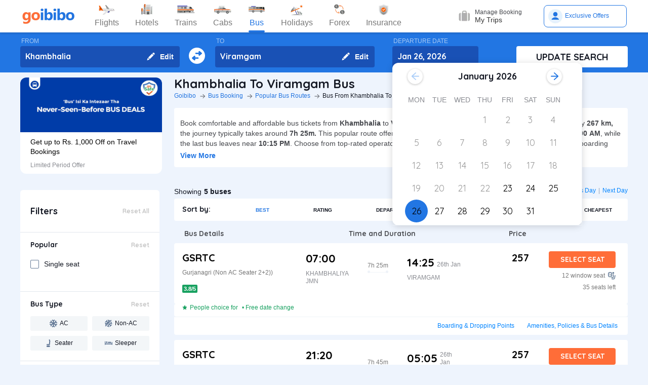

--- FILE ---
content_type: text/html; charset=utf-8
request_url: https://www.goibibo.com/bus/khambhalia-to-viramgam-bus-tickets/
body_size: 56960
content:

    <!DOCTYPE html>
    <html lang="en" >
      <head>
        <script>
          var starttime = new Date();
        </script>
        <script type="application/ld+json">
    {"@context":"http://schema.org/","@type":"MobileApplication","name":"Goibibo App","offers":{"@type":"Offer","price":"0","priceCurrency":"INR"}
    ,"aggregateRating":{"@type":"AggregateRating","ratingValue":"4.6","reviewCount":"1798200"},"applicationCategory":"Travel","operatingSystem":"Android, iOS","URL":"https://play.google.com/store/apps/details?id=com.goibibo"}</script>
        <title data-react-helmet="true">Khambhalia to Viramgam Bus Tickets Booking Online - Get upto ₹ 500 OFF | Goibibo</title>
        <meta data-react-helmet="true" name="theme-color" content="#2d67b2"/><meta data-react-helmet="true" property="fb:app_id" content="122023101161980"/><meta data-react-helmet="true" property="fb:pages" content="239522418693"/><meta data-react-helmet="true" name="alexaVerifyID" content="l3rQIge7B2N_G1cQl0VZP0y7-nE"/><meta data-react-helmet="true" name="viewport" content="user-scalable=no, initial-scale=1, maximum-scale=1, minimum-scale=1, width=device-width, height=device-height, target-densitydpi=device-dpi"/><meta data-react-helmet="true" name="description" content="Book Khambhalia to Viramgam bus tickets online - Use Coupon GIBIGBUS and get upto Rs 500 OFF on booking at Goibibo. Check Khambhalia to Viramgam bus ticket prices/fares, routes, timings, distance &amp; other details to enjoy hassle free journey."/><meta data-react-helmet="true" name="keywords" content="Khambhalia to Viramgam bus, Khambhalia to Viramgam sanitised bus, Khambhalia to Viramgam Covid-19 Safe bus, Khambhalia to Viramgam bus tickets, Khambhalia to Viramgam sanitised bus tickets, Book Khambhalia to Viramgam bus tickets, Khambhalia to Viramgam Bus Tickets Online, Cheapest bus tickets for Khambhalia to Viramgam"/><meta data-react-helmet="true" property="og:title" content="Book Bus from Khambhalia to Viramgam | Bus Ticket Price, Timetable, Timings &amp; Ticket Fare from Rs. 257"/><meta data-react-helmet="true" property="og:description" content="Compare buses from Khambhalia to Viramgam with fares starting at Rs. 257. Check Khambhalia to Viramgam bus timings, prices, schedules, travel time (7h 25m), bus types (AC, Sleeper, Volvo), and book online for Khambhalia to Viramgam buses.✅ No Hidden Charges ✅ Offers up to ₹500 OFF* ✅ Timetable ✅ Live Seat Availability "/><meta data-react-helmet="true" property="og:image" content="https://gos3.ibcdn.com/bus-default-1489655303.jpg"/><meta data-react-helmet="true" property="og:url" content="https://www.goibibo.com/bus/khambhalia-to-viramgam-bus-tickets/"/><meta data-react-helmet="true" name="twitter:title" content="Khambhalia to Viramgam Buses | Bus Timings, Fare from Rs. 257, Ticket Booking Online"/><meta data-react-helmet="true" name="twitter:description" content="Book Khambhalia to Viramgam buses online. Find Khambhalia to Viramgam bus services. View bus schedules, bus ticket fare, timings, routes, and availability. Save more with Goibibo offers. Cheapest ticket price Rs. 257."/>
        <link data-react-helmet="true" rel="shortcut icon" href="/favicon.ico"/><link data-react-helmet="true" rel="manifest" href="/manifest.json"/><link data-react-helmet="true" rel="preconnect" href="//goibibo.ibcdn.com/"/><link data-react-helmet="true" rel="dns-prefetch" href="//goibibo.ibcdn.com/"/><link data-react-helmet="true" rel="dns-prefetch" href="//www.googletagmanager.com"/><link data-react-helmet="true" rel="dns-prefetch" href="//www.google-analytics.com"/><link data-react-helmet="true" rel="icon" sizes="192x192" href="https://goibibo.ibcdn.com/hotelsnew/static/images/go@2x.png"/><link data-react-helmet="true" rel="shortcut icon" href="/favicon.ico"/><link data-react-helmet="true" href="https://www.goibibo.com/bus/khambhalia-to-viramgam-bus-tickets/" rel="canonical"/><link data-react-helmet="true" href="https://goibibo.ibcdn.com/styleguide/css/combinedStyles.css" rel="stylesheet" type="text/css" media="all"/><link data-react-helmet="true" href="https://jsak.goibibo.com/pwa_v3/happy-header/8.0.0/ssr/header.css" rel="stylesheet" type="text/css" media="all"/>
        
        <style>
*,:after,:before{-webkit-tap-highlight-color:transparent;box-sizing:border-box;padding:0;margin:0;-webkit-font-smoothing:antialiased}::-webkit-scrollbar{display:none}input::-moz-placeholder{color:#a7aabc!important;font-weight:200!important}input::-ms-input-placeholder{color:#a7aabc!important;font-weight:200!important}input::-webkit-input-placeholder{color:#a7aabc!important;font-weight:200!important}a:focus,a:hover,input:focus{text-decoration:none;outline:0}.interlinkcardHeading{color:#141823}.seoStickyGutter{display:block;height:80px;width:100%}header.seoHeader{width:100%;background:#fff;display:flex!important;align-items:center;padding:10px 50px!important;box-shadow:0 2px 4px 0 rgb(0 0 0 / 15%);z-index:900;position:relative}.headerNav{display:flex}.headerNav li{display:flex;align-items:center;border:1px solid #e1e1e1;border-radius:18px;background:0 0;font-size:14px;color:#777;margin-left:10px;cursor:pointer;transition:all .4s ease;font-family:QuickSand,serif;font-weight:700}.headerNav li .nav-link{display:inline-flex;font-size:17px;color:#777;padding:8px 12px;align-items:center}.headerNav li .nav-link.active{color:#fff}.headerNav li.active{background:#2274e0;color:#fff;border:1px solid #2274e0}.headerSprite{background:url(https://gos3.ibcdn.com/bus_seo_header-1633492743.png) no-repeat;background-size:125px 200px;display:block;flex-shrink:0}.headerSprite.logo{width:104px;height:34px;background-position:0 0}.headerSprite.navIconFlights{width:24px;height:18px;background-position:-1px -39px;margin-right:5px}.headerSprite.navIconHotels{width:18px;height:18px;background-position:-4px -60px;margin-right:5px}.headerSprite.navIconBus{width:18px;height:18px;background-position:-5px -83px;margin-right:5px}.headerSprite.navIconTrains{width:17px;height:20px;background-position:-5px -125px;margin-right:5px}.headerSprite.navIconCabs{width:19px;height:16px;background-position:-4px -106px;margin-right:5px}.active .headerSprite.navIconFlights{background-position:-26px -39px}.pageActive, .pageNumber:hover{background-color: #ADD8E6;font-weight:900;}.pageNumber{padding:4px 6px;}.paginationSection{display:flex;flex-flow:wrap;justify-content:space-between;padding: 20px 5px;}.active .headerSprite.navIconHotels{background-position:-29px -60px}.active .headerSprite.navIconBus{background-position:-30px -83px}.active .headerSprite.navIconTrains{background-position:-30px -125px}.active .headerSprite.navIconCabs{background-position:-28px -106px}.headerSprite.editIcon{width:16px;height:16px;background-position:-56px -39px;margin-right:10px}.editIconSection{position:absolute;top:0;right:12px;display:flex;height:100%;align-items:center;height:100%;color:#fff;font-size:14px;font-weight:700;cursor:pointer}header .logo{margin-right:35px}.section{display:flex;width:100%;flex-direction:column;background-color:#eff3f8;position:relative}.innerSection{display:flex;flex-flow:column wrap;width:100%;max-width:1200px;background-color:#2276e3;margin:0 auto;padding-top:10px;padding-bottom:10px}.seoSearchWidget{width:100%;background-color:#2276e3;margin-bottom:10px;position:sticky;top:0;z-index:9;scroll-behavior:smooth;}.SearchWidgetSection{display:flex;flex-wrap:wrap;width:100%;align-items:flex-end}.swapIcon{display:flex;flex-flow:column wrap;width:10%;position:relative;padding-right:10px;padding-left:10px;padding-top:20px;-webkit-box-align:center;align-items:center;cursor:pointer}.searchSection{display:flex;flex-flow:row wrap;width:60%;padding-right:20px;position:relative}.dateSection{display:flex;flex-flow:column wrap;width:20%;padding-right:25px;padding-left:15px;position:relative}.searchBtnWrapper{display:flex;flex-flow:column wrap;width:20%;padding-left:20px;position:relative}.whiteBtn{display:flex;cursor:pointer;-webkit-box-pack:center;justify-content:center;height:42px;background-color:#fff;color:#141823;border:none;font-weight:700;border-radius:.4rem;-webkit-box-align:center;align-items:center;font-family:Quicksand;font-size:18px;font-weight:700}.searchWidgetLabel{color:#fff;padding-bottom:2px;padding-left:2px;opacity:.6;font-size:12px}.searchWidgetDeparture{background-color:#1951b5;color:#fff;border:none;font-size:16px;font-family:Quicksand;font-weight:700;display:block;width:170px;height:42px;padding:10px 10px 12px;line-height:1.3;border-radius:4px;flex-direction:row;align-items:center;cursor:pointer}.searchWidgetFrom{background-color:#1951b5;color:#fff;border:none;font-size:16px;font-family:Quicksand;font-weight:700;display:block;width:100%;height:42px;padding:10px 10px 12px;line-height:1.3;border-radius:4px;flex-direction:row;-webkit-box-align:center;align-items:center}.searchSectionInner{display:flex;flex-flow:column wrap;width:45%;position:relative}.offerCarousel{min-height:190px;min-width:280px;}.searchInfoSection{display:flex;flex-flow:row wrap;width:100%;padding-top:15px;padding-bottom:5px;-webkit-box-pack:justify;justify-content:space-between}.busDay{display:flex;flex-wrap:wrap;font-size:12px;color:#0084ff;text-decoration:none;cursor:pointer}.barSection{color:#647a97;opacity:.69;margin-right:5px;margin-left:5px;font-size:12px}.busCountSection,.busNextPrev{display:flex;flex-wrap:wrap;font-size:14px}.busCountTxt{padding-left:5px;font-size:14px;font-weight:700}.featuresList{display:flex;align-items:center;flex-wrap:wrap}.FeaturesListSection{box-shadow:rgb(185 186 210 / 30%) 0 1px 4px 0;width:100%;display:flex;padding:3px 5px 3px 15px;background-color:#eff3f8}.featuresList li{margin-right:10px;margin-top:4px}.featuresList li span{font-size:12px;padding-left:2px;color:#141823;vertical-align:text-top}h1,h2,h3,h4,h5,h6,p,ul{margin:0;list-style:none;padding:0}a{color:#0084ff;text-decoration:none;cursor:pointer}a:focus,a:hover{text-decoration:none;outline:0}.hide{display:none}.show{display:block}img{max-width:100%}.alignItemCenter{align-items:center}.marginRight10{margin-right:10px}.marginRight20{margin-right:20px}.textCenter{text-align:center}.textRight{text-align:right}.alignItemEnd{align-items:flex-end}.overflow{overflow:hidden}.blackText{color:#000}.darkGreyText{color:#4a4a4a}.greyText{color:#757575}.whiteText{color:#fff}.redText{color:#eb2026}.linkText{color:#2276e3}.darkGreenText{color:#249995}.blueText{color:#00a9ff}.liteBlueText{color:#a9d4f6}.greenText{color:#1a7971}.orangeText{color:#cf8100}.yellowText{color:#f5a623}.darkOrangeText{color:#f27239}.pinkText{color:#db6281}.font12{font-size:12px;line-height:12px}.relative{position:relative}.cancellationPolicy{border-collapse:collapse;width:100%;border: 1px solid;}.cancellationPolicy th,.cancellationPolicy td{border: 1px solid;padding:5px;}.makeFlex{display:flex}.makeFlex .flexTwo{flex:2;}.makeFlex.spaceBetween{justify-content:space-between}.flexOne{flex:1}.appendTop25{margin-top:25px}.appendBottom5{margin-bottom:5px}.appendBottom8{margin-bottom:8px}.appendBottom15{margin-bottom:15px}.appendBottom16{margin-bottom:16px}.appendBottom24{margin-bottom:24px}.appendLeft5{margin-left:5px}.marginRight30{margin-right:30px}.append10{margin:10px}.paddingTopBottom5{padding:5px 0;}.generalContentBlockBody{font-size:14px;color:#46484d;line-height:22px;padding:5px 0;}.whiteCardWrapper{display:flex;flex-direction:row;flex-wrap:wrap}.whiteCardWrapper .whiteCard:nth-child(odd){margin-right:12px}.whiteCardWrapper .whiteCard:nth-child(even){margin-left:12px}.whiteCardWrapper .sectionInfoOperator{margin-right:10px;margin-left:10px}.whiteCardWrapper .sectionInfoOperator:first-child{margin-left:0!important}.whiteCardWrapper .sectionInfoOperator:nth-child(3){margin-right:0}.sectionInfo{width:49%}.sectionInfoOperator{width:32%}.checkBoxWrapper label{position:relative;display:flex;cursor:pointer}.checkBoxWrapper input[type=checkbox]{cursor:pointer;position:absolute;left:0;z-index:11;width:18px;height:18px;opacity:0}.chkBoxText{flex:1;color:#333;font-size:14px;line-height:18px;padding-top:3px}.checkBoxWrapper .box{background:#fff;border:2px solid #647a97;border-radius:2px;display:inline-block;height:18px;margin:0 10px 0 0;position:relative;width:18px;top:2px}.checkBoxWrapper .check{border-color:#fff;border-image:none;border-style:none solid solid none;border-width:medium 2px 2px medium;height:10px;left:6px;position:absolute;top:3px;-webkit-transform:scale(1) rotate(45deg);-ms-transform:scale(1) rotate(45deg);transform:scale(1) rotate(45deg);-webkit-transition-delay:0.1s;transition-delay:0.1s;width:5px;z-index:1}.checkBoxWrapper input[type=checkbox]:checked~.box{border:none;background:#008cff}.bold{font-weight:700}body,html{font-family:roboto,Arial,Helvetica,sans-serif;background:#eef4fd}.quicksandBold{font-family:Quicksand,sans-serif}.acIcon,.backTopIcon,.blanketIcon,.charginPointIcon,.goSafeLocation,.headerDropDown,.liveTracking,.nearLocationIcon,.rightArrow,.searchIcon,.seaterIcon,.sleeperIcon,.starActive,.starInActive,.swapArrow,.waterBottleIcon,.windowSeatIcon{background-size:200px 200px;display:inline-block;font-size:0}.headerDropDown{display:flex;justify-content:center;align-items:center;transform:rotate(90deg);background-color: rgb(0 0 0 / 25%);;border-radius: 50%;width:18px;height:18px}.swapArrow{background-position:-2px -94px;width:24px;height:24px;margin-top:27px}.windowSeatIcon{background-position:-69px -23px;width:15px;height:15px}.starInActive{background-position:-68px -45px;width:12px;height:12px;margin-right:3px}.starActive{background-position:-50px -45px;width:12px;height:12px;margin-right:3px}.nearLocationIcon{background-position:-36px -66px;width:14px;height:13px;margin-right:3px}.backTopIcon{background-position:-2px -44px;width:14px;height:14px;margin-left:10px}.goSafeLocation{margin-right:8px;background-position:-2px -67px;width:28px;height:23px}.rightArrow{background-position:-25px -41px;width:20px;height:20px}.charginPointIcon{background-position:-23px -2px;width:14px;height:16px}.waterBottleIcon{background-position:-2px -21px;width:10px;height:17px}.blanketIcon{background-position:-62px -3px;width:19px;height:10px}.searchIcon{background-position:-3px -2px;width:14px;height:14px;position:absolute;top:10px;right:12px}.sleeperIcon{background-position:-42px -4px;width:15px;height:8px;margin-right:5px}.seaterIcon{background-position:-57px -25px;width:11px;height:10px}.liveTracking{background-position:-36px -21px;width:18px;height:19px;margin-left:5px}.acIcon{background-position:-18px -24px;width:14px;height:14px;margin-right:4px}.learnMoreSection{background:#fff;border-radius:4px;padding:12px 24px 12px 12px;display:flex;flex-direction:row;align-items:center;margin-bottom:16px}.contentCenter{align-items:center;display:flex}.cardInfoSection ul{flex:1;display:flex;flex-wrap:wrap}.cardInfoContent{flex:1}.travelTime p:first-of-type::after,.travelTime p:first-of-type::before{content:"";width:5px;height:5px;border-radius:4px;background:#eff3f8;position:absolute;top:17px}.rtcBus{width:100px}.goSafeLocationTxt{font-size:16px;color:#141823;flex:1}.showMoreList{font-size:12px;background:#f5f8fd;border-radius:4px;padding:6px;color:#2276e3;font-family:Quicksand;margin-left:28px}.sortByWrapper{display:flex;flex-flow:row wrap;width:100%;background-color:#fff;padding-left:16px;padding-right:16px;border-radius:4px;-webkit-box-align:baseline;align-items:baseline;margin-bottom:16px}.sortByHeading{display:flex;flex-flow:row wrap;padding-top:12px;padding-bottom:12px;width:15%}.sortByTxtSpan{font-weight:700;font-size:14px;font-family:Quicksand}.sortBySortingFilters{display:flex;flex-flow:row wrap;width:85%;-webkit-box-pack:justify;justify-content:space-between}.sortByFilterstxtSpan{font-weight:700;font-size:10px;padding:15px;display:flex;-webkit-box-align:center;align-items:center;cursor:pointer}.sortByFilterstxtSpan.active{color:#2276e3}.truncatelistHeading{width:216px;white-space:nowrap;overflow:hidden;text-overflow:ellipsis}.busDetails{padding-left:20px;width:345px}.hotelCard{width:305px;margin-right:24px;height:185px}.hotelImg{background:#d8d8d8;border:1px solid #979797;border-radius:4px;width:305px;height:100px;margin-bottom:8px;display:inline-block}.hotelPrice{font-size:24px;color:#141823;font-family:Quicksand}.hotelLoaction{font-size:14px;color:#777;margin-bottom:4px}.amenitiesNext button,.amenitiesPrev button,.filterNext button,.filterPrev button,.next button,.nextReview button,.prev button,.prevReview button{color:#fff;border:0;background:#fff}.amenitiesPrev button::after,.filterPrev button::after,.prev button::after,.prevReview button::after{content:"";border:solid #2276e3;border-width:0 3px 3px 0;padding:5px;position:absolute;left:-22px;transform:translate(-50%,-50%) rotate(135deg)}.filterHotel{width:285px;height:180px}.amenitiesNext button::after,.filterNext button::after,.next button::after,.nextReview button::after{content:"";border:solid #2276e3;border-width:0 3px 3px 0;padding:5px;position:absolute;top:0;left:45%;transform:translate(-50%,-50%) rotate(-45deg)}.filterPrev button{width:32px;height:32px;box-shadow:0 .1rem .4rem 0 rgb(0 0 0 / 25%);background-color:#fff;border-radius:50%;display:flex;align-items:center;justify-content:center;position:absolute;top:50%;transform:translateY(-50%);cursor:pointer;z-index:1;left:-10px;border:0}.filterPrev button::after{content:"";border:solid #2276e3;border-width:0 2px 2px 0;padding:4px;position:absolute;left:55%;top:50%;transform:translate(-50%,-50%) rotate(135deg)}.filterHotel{width:285px;height:180px}.filterNext button{width:32px;height:32px;box-shadow:0 .1rem .4rem 0 rgb(0 0 0 / 25%);background-color:#fff;border-radius:50%;display:-webkit-box;display:flex;align-items:center;justify-content:center;position:absolute;top:50%;transform:translateY(-50%);cursor:pointer;z-index:1;right:0;border:0}.filterNext button::after{content:"";border:solid #2276e3;border-width:0 2px 2px 0;padding:4px;position:absolute;left:45%;top:50%;transform:translate(-50%,-50%) rotate(-45deg)}.seoCarousel{width:100%}.sliderScroll,.sliderScrollAmenities,.sliderScrollReview{display:flex;overflow-x:auto;scroll-behavior:smooth}.filterSlider{display:flex;flex-direction:column;height:190px;width:280px;border-radius:12px;background-color:#fff}.sliderImg{border-radius:12px 12px 0 0;width:280px;height:108px;cursor:pointer}.sliderInfoSubtext{font-size:12px;color:#898b91;padding-top:10px}.sliderHeadInfo{font-size:14px;color:#000;line-height:1.4}.sliderInfoWrap{cursor:pointer;width:280px;display:flex;flex-direction:column;padding:10px 20px;height:95px;justify-content:flex-end}.sliderHeading{font-size:18px;color:#141823;margin-bottom:4px;font-family:Quicksand}.seoCarousel .sliderNav .carousel-arrow{border:solid #979797;border-width:0 1px 1px 0;display:inline-block;padding:4px}.seoCarousel .sliderNav .filterPrev button{position:absolute;left:-30px;top:25%;padding:0 8px!important;background:#fff;border:0}.seoCarousel .sliderNav{position:absolute;right:0;top:-50px}.seoCarousel .sliderNav .amenitiesPrev button,.seoCarousel .sliderNav .prev button,.seoCarousel .sliderNav .prevReview button{outline:0;border:0}.seoCarousel .sliderNav .filterNext button{position:absolute;right:0;top:25%;padding:0 8px!important;border-left:solid 1px #eaeaea!important;background:#fff;border:0}.seoCarousel .sliderNav .filterNext button{top:50%}.seoCarousel .sliderNav .filterPrev button{left:-17px;top:50%}.seoFaqWrap{display:flex;margin:0 auto;background:#fff;border-radius:6px;padding:20px 32px;flex-direction:column;margin-bottom:24px}.faqHeading{font-size:24px;line-height:32px;color:#141823;font-weight:700;font-family:quicksand;margin-bottom:20px}.seoFaqItem{display:flex;flex-direction:column;margin-bottom:20px}.seoFaqItem .faqQues{color:#46484d;font-weight:700;margin-bottom:8px}.seoFaqItem p{font-size:16px;color:#46484d;line-height:22px}.filterRow{justify-content:space-between;padding:20px;border-bottom:1px solid #e1e7ee}.filterRow h2{font-size:18px;color:#141823;font-family:"Quicksand Bold",sans-serif;margin-bottom:1px}.seoHeading h1, h2{font-size:24px;color:#141823;font-weight:700;font-family:quicksand;margin-bottom:4px;text-transform:capitalize;}.seoBreadcrumbActive{font-size:12px;color:#141823;text-transform:capitalize;}.seoBreadcrumb{display:flex;align-items:center;margin-bottom:16px;text-transform:capitalize;}.seoBreadcrumb li{position:relative;padding-right:24px}.seoBreadcrumb li:last-child::after,.seoBreadcrumb li:last-child::before{display:none}.seoBreadcrumb li::before{content:"";position:absolute;display:block;width:1px;height:8px;background-color:#4f525a;-webkit-transform:rotate(-90deg) translate(15px,4px);-ms-transform:rotate(-90deg) translate(15px,4px);transform:rotate(-90deg) translate(15px,4px);right:15px;top:20px}.seoBreadcrumb li::after{content:"";display:block;width:6px;height:6px;border-top:1px solid #4f525a;border-left:1px solid #4f525a;-webkit-transform:rotate(135deg);-ms-transform:rotate(135deg);transform:rotate(135deg);position:absolute;top:6px;right:7px}.seoBreadcrumb li a{color:#2274e0;font-size:12px;line-height:16px}.seoDescTitle{max-width:89.6rem;width:89.6rem;font-size:16px;line-height:22px;background:#fff;border-radius:4px;padding:12px;color:#141823;margin-bottom:24px}.seoListingTable{width:100%;border:none;outline:0}.seoListingTable{display:flex;align-items:flex-start;background:#fff;border-radius:4px;padding:16px 24px 12px 16px;margin-top:8px}.listingTableSection{width:100%}.seoListingTable td:first-of-type{width:25%}.seoListingTable td:nth-child(2){width:40%;display:flex;align-items:center;justify-content:space-between;flex-direction:column;margin-left:20px}.travellerName{width:250px}.listTypeTableSection .travellerName{width:350px}.seoListingTable td:nth-child(3){width:15%;display:flex;flex-direction:column;text-align:right;flex:1}.seoListingTable td:last-of-type{width:20%;display:flex;flex-direction:column;align-items:flex-end}.travelAgency{font-size:20px;font-family:quicksand;color:#000;font-weight:700;margin-bottom:8px}.busDuration,.rtcbusType{font-size:12px;line-height:16px;color:#757575;margin-bottom:16px}.RatingReview{display:flex;align-items:center;font-size:12px;color:#777;margin-bottom:10px}.RatingTag{background:#f39c12;border-radius:2px;font-size:11px;padding:1px 3px;font-weight:700;color:#fff}.FromInfo{display:flex;flex-direction:column;width:110px;overflow-wrap:break-word;margin-right:12px}.FromInfo p:first-of-type{display:flex;font-size:22px;font-weight:700;font-family:quicksand;color:#000;margin-bottom:8px}.FromInfo p:first-of-type span{font-size:12px;color:#898b91;font-family:Arial,Helvetica,sans-serif;font-weight:400;align-items:flex-end;margin-bottom:3px;display:flex}.FromInfo p:nth-child(2){font-size:12px;color:#898b91}.travelTime{display:flex;flex-direction:column;font-size:12px;color:#777;text-align:center;margin-right:37px}.travelTime p:first-of-type{border-bottom:solid 1px #eff3f8;padding-bottom:5px;margin-bottom:5px;position:relative}.travelTime p:first-of-type::after{left:0}.travelTime p:first-of-type::before{right:0}.price{font-size:20px;font-weight:700;font-family:quicksand;color:#000;margin-bottom:8px;text-align:right}.orgPrice{font-size:12px;color:#777;text-align:right}.selectSeat{outline:0;border:none;background:#ff6d38;width:132px;height:33px;line-height:33px;color:#fff;font-weight:700;border-radius:4px;font-family:quicksand;font-size:14px;margin-bottom:8px;text-align:center}.windowSeat{font-size:12px;display:flex;align-items:center;color:#777;text-align:right;justify-content:right;margin-bottom:8px}.seatLeft{font-size:12px;text-align:right;color:#777}.tableHeading th{color:#4b4d52;font-family:quicksand;font-size:14px}.busInfo{font-size:12px;color:#777;font-family:Arial,Helvetica,sans-serif;font-weight:400;padding-left:35px;flex:1}.marginBottom0{margin-bottom:0}.busInfo p:first-of-type{font-size:20px;font-weight:700;font-family:quicksand;color:#000;margin-bottom:8px}.busesInfo{font-size:20px;font-weight:700;font-family:quicksand;color:#000;margin-bottom:5px;text-align:right}.travelerImg{width:73px;height:73px;border-radius:4px;background:#d8d8d8;border:1px solid #979797;margin-right:18px}.viewMoreBuses{background:#d1e5ff;border-radius:4px;padding:26px 0;color:#2274e0;font-size:18px;font-family:quicksand;font-weight:700;text-align:center;margin-top:24px}.whiteCard h2{font-size:24px;color:#141823;font-family:Quicksand;font-weight:700}.viewBusesRoute{display:flex;flex-direction:row;justify-content:space-between;background:#fff;padding:32px 56px 32px 40px;border-radius:6px;color:#2274e0;font-size:18px;font-family:quicksand;font-weight:700;margin-bottom:24px}.infoTxt{font-size:14px;color:#46484d;margin-top:8px;line-height:20px}.infoLink{font-size:14px;padding:3px}.cardInfoContent,.cardInfoSection{display:flex;flex-direction:row;margin-top:20px;justify-content:space-between;max-height:150px;overflow-x:scroll}.cardInfoSection.heightAuto{max-height:max-content;}.cardInfoContent ul li,.cardInfoSection ul li{margin-bottom:16px;margin-right:30px;width:230px;font-size:14px;color:#777;white-space:nowrap;overflow:hidden;text-overflow:ellipsis}.cardInfoContent ul li a,.cardInfoSection ul li a{font-size:14px;color:#2274e0}.spaceSection{width:20px}.ContentWrapper{width:1200px;margin:0 auto;margin-bottom:70px}.contentSection{display:flex;justify-content:space-between;margin-bottom:34px}.LftSection{width:285px;order:1}.filterSection{background:#fff;border-radius:6px;margin-bottom:16px}.RgtSection{width:calc(1200px - 304px);order:2}.whiteCard{border-radius:6px;background:#fff;padding:20px 32px;margin-bottom:24px}.backTopSection{background:#fff;border-radius:6px;padding:16px 0;display:flex;align-items:center;justify-content:center;color:#141823;font-size:16px;font-family:Quicksand}.makeFlex{display:-webkit-box;display:-webkit-flex;display:-moz-box;display:-ms-flexbox;display:flex}.makeColumn{flex-direction:column!important}.filterSectionRow{border-bottom:1px solid #e3e7eb;padding:20px}.imgWrapper{width:24px;height:24px;background:#f3f6f8;border-radius:2px;margin-right:8px;display:flex;align-items:center;justify-content:center}.filterSectionRow:last-child{margin-bottom:0}.filterSectionRow h3{font-size:14px;color:#141823;font-family:"Quicksand Bold",sans-serif;margin-bottom:16px}.filterTabsWrapper{display:flex;flex-wrap:wrap;justify-content:space-between}.filterTabs{width:118px;height:28px;border-radius:4px;background:#f3f6f8;display:flex;align-items:center;color:#0a2549;font-size:11px;justify-content:center;cursor:pointer;margin-bottom:8px}.filterTabs.active{background:#2276e3;color:#fff;font-weight:700}.searchFeildWrapper{position:relative;margin-bottom:20px}.searchFeildWrapper input::placeholder{color:#9b9b9b}.searchFeildWrapper input[type=text]{border:1px solid #979797;padding:8px 10px 8px 14px;width:100%;border-radius:4px;height:36px;font-weight:400;font-family:Quicksand;font-size:12px;color:#898b91;outline:0}.mFilterHeader,.mobildFilterBtn,.mobileFilterRow{display:none}.mFilterHeader .crossIcon{display:none}input::placeholder{color:#4a4a4a;font-weight:700;opacity:1}input:-ms-input-placeholder{color:#4a4a4a;font-weight:700}input::-ms-input-placeholder{color:#4a4a4a;font-weight:700}.travellerInfoSection{display:flex}.learnMoreTxt{font-size:16px;color:#2276e3;font-weight:700;margin-left:8px}.busesCount,.mobileOnly{display:none}.footerWrapper{background:#fff;padding-top:40px;padding-bottom:60px}.footerContent{width:1280px;margin:0 auto;flex-wrap:wrap}.footerBlock{flex:1;width:206px}.footerBlock .footerHeading{font-size:18px;color:#141823;font-family:quicksand;margin-bottom:16px;font-weight:700}.footInfo li{margin-bottom:12px;width:200px;white-space:nowrap;overflow:hidden;text-overflow:ellipsis}.footInfo li a{color:#757575;font-size:14px;color:#0084ff}.footerSection{border-bottom:1px solid #d8d8d8;padding-bottom:20px;display:flex;flex-direction:row}.followUsSection{display:flex;justify-content:space-between;align-items:flex-end;padding:20px 0;border-bottom:1px solid #d8d8d8}.followIcons img{margin-right:10px}.followTxt{color:#141823;font-size:18px;font-family:quicksand;margin-bottom:10px}.bankInfo{justify-content:flex-end;display:flex}.allRightSection{display:flex;justify-content:space-between;align-items:flex-end;padding:20px 0}.allRightSubContent img{margin-right:18px}.copyrightText{font-size:12px;color:#777;text-align:right}.mobileHeaderWrapper{background-color:#2276e3;min-height:60px;width:100vw;z-index:1;top:0;position:fixed;padding:12px 20px}.headerLeftIcon{width:36px;display:flex;flex-direction:column}.headerLeftIcon span{width:18px;height:2px;margin-bottom:3px;background:#fff}.headerDateTxt{color:#fff;font-size:12px;margin-right:8px}.headerRouteTxt{color:#fff;font-size:16px;margin-bottom:2px;font-family:quicksand}.overlayBg{background-color:rgba(0,0,0,.5);z-index:2;width:100vw;position:absolute;height:100vh;top:0}.headerOverlaySection{position:relative;z-index:4;width:100%;top:0;box-shadow:rgb(0 0 0) 1px 0 0;background:#fff;top:20px}.widgetSection{border-bottom:1px solid #eff3f8}.widgetTab{padding:16px 10px 7px 26px}.updateBtn{display:flex;padding:10px 8px}.departWidget{padding:17px 10px 6px 26px}.widgetHeading{font-size:12px;color:#777;margin-bottom:4px}.widgetTxt{font-size:18px;color:#141823;font-family:quicksand;margin-bottom:2px}.updateSearch{background-color:#ff6d38;border-radius:8px;padding:12px 0;color:#fff;width:100%;text-align:center;font-size:16px;font-family:quicksand}.headerOverlayMain{display:none}.widgetTabRight{display:flex;flex-direction:column;align-items:flex-end}.operatorsContentScetion{margin-bottom:0}.moreBtn{margin-bottom:40px}.appendTop13{margin-top:13px}.appendTop16{margin-top:16px}.busImg{margin-right:16px}.seoCarousel .sliderNav.sliderNavOperators{top:-32px;right:30px}.whiteCardOperators{padding:20px 16px 24px 16px}.amenitiesList{margin-right:32px;text-align:center}.amenitiesListItem{font-size:12px;color:#777;margin-top:6px}.height30{height:30px}.sliderCard{min-width:198px;margin-right:40px}.dateText{font-size:14px;color:#777;margin-left:5px}.cardInfoHeading{font-size:14px;color:#777;margin-bottom:8px;font-weight:700}.cardInfoDisc{font-size:16px;color:#777}.tagGreen{background:#18a160}.redTag{background:#ff3a5c}.infoSection{margin-top:8px;color:#46484d;font-size:14px;margin-bottom:16px;line-height:20px}.leftContentTxt{width:198px;font-size:16px;color:#141823;font-family:quicksand;font-weight:700}.rightContentTxt{font-size:14px;color:#141823}.cardInfoWrapper{display:flex}.listingHeading{font-size:24px;color:#141823;font-family:quicksand;font-weight:700;margin-bottom:16px;margin-top:24px;}.noResult{background:#fff;border-radius:4px;padding:40px;width:100%;display:flex;align-items:center;justify-content:center;flex-direction:column;margin-top:38px}.noResultText{font-size:16px;color:#2276e3;font-weight:700;padding-top:20px;padding-bottom:10px}.operatorsTable td:first-of-type{width:32%}.operatorsTable td:nth-child(2){width:38%}.listTypeTableSection .operatorsTable td:nth-child(2){width:25%}.operatorsTable td:nth-child(3){width:12%}.listTypeTableSection .operatorsTable td:nth-child(3){text-align:center}.listTypeTableSection .operatorsTable td:nth-child(4){width:12%}.operatorsTable td:last-of-type{width:18%}.width300{width:300px}.width350{width:350px}.busTypeInfo{font-size:16px;color:#46484d;line-height:22px}.errorMsgOperatots{font-family:Quicksand;font-weight:400;color:#000;font-size:20px;padding-bottom:20px}.travelPass .discountTxt{font-weight:400;font-size:16px;line-height:20px;color:#141823;max-width:700px;margin-top:8px;margin-bottom:16px}.travelPass .copyBtn{all:unset;padding:8px 16px;font-weight:700;font-size:12px;line-height:16px;text-align:center;color:#2276e3;background-color:#fff;border-style:dashed;border-color:#2276e3;cursor:pointer}.whiteCard.travelPass{background:url("https://gos3.ibcdn.com/busBannerWeb-1652854912.png") no-repeat}.routeInformation .routeTable{margin-top:2px}.routeInformation .infoTitle{width:180px;font-weight:500;font-size:14px;line-height:18px}.routeInformation .infoText{text-align:left;font-weight:400;font-size:14px;line-height:16px;padding-right:40px}.nfContentH{width:1280px;margin:auto;flex-wrap:wrap;padding-top:3rem;padding-bottom:10rem}.nfContentText{font-size:12rem;font-weight:700;color:#cdcdcd}.nfContentSubText{font-size:5rem;font-weight:700;color:#cdcdcd}.nfContentSubText1{font-size:3rem;font-weight:700}@media screen and (max-width:768px){.whiteCard.travelPass{background:url("https://gos3.ibcdn.com/busBannerMobile-1652854979.png");height:171px;background-size:contain;background-repeat:round}.travelPass .discountTxt{font-size:12px;line-height:12px}.travelPass .copyBtn{font-size:12px;line-height:16px;padding:4px 8px}.sortBySortingFilters{width:100%;justify-content:inherit}.sortByWrapper{padding:0;box-shadow:rgb(185 186 210 / 30%) 0 1px 4px 0}.sortByFilterstxtSpan{padding:8px 0;border-right:1px solid #e5e5e5;justify-content:center;flex:1;color:#647a97}.sortByFilterstxtSpan:last-child{border-right:0}.searchInfoSection{padding:12px}.offerCarousel{display:none}.errorMsgOperatots{font-size:14px;padding:15px 10px 10px;background:#fff}.mobileNoResult{font-family:Quicksand;font-size:16px;font-weight:700;color:#141823;padding:15px}.knowMoreLink{font-size:14px;color:#2274e0;font-family:quicksand;font-weight:700}.cardInfoWrapper{display:none}.listingHeading{font-size:16px;padding-left:12px;margin-bottom:10px}.seatLeft{display:none}.busDuration{margin-bottom:8px}.busTypeInfo{font-size:14px;line-height:20px}.sectionInfoOperator{width:100%}.whiteCardWrapper .whiteCard:nth-child(odd){margin-right:0}.whiteCardWrapper .whiteCard:nth-child(even){margin-left:0}.whiteCardWrapper .sectionInfoOperator{margin-right:0;margin-left:0}.firstListBtn{width:100%!important}.busesInfoSection{position:absolute;top:10px;right:12px}.seoListingTable td:last-of-type{width:40%}.sliderNavSlider{display:none}.whiteCard{border-radius:0}.whiteCardWrapper .sectionInfo{width:100%;border-radius:0;margin-left:0!important;margin-right:0!important}.showBusBtn{background:#2276e3;border-radius:50px;border:0;outline:0;padding:8px 12px;font-size:14px;color:#fff}.busesInfoMobile{font-size:16px;font-weight:700;font-family:quicksand;color:#141823;text-align:right;margin-bottom:8px}.desktopOnly{display:none}.downArrow{border:solid #fff;border-width:0 2px 2px 0;display:inline-block;padding:3px;transform:rotate(44deg);margin-bottom:2px;margin-left:4px}.travelerImg{width:50px;height:50px;margin-right:12px}.busesCount{font-size:12px;color:#777;display:block}.backTopSection,.busInfo,.sliderNav,.sortByHeading{display:none}.mobileOnly{display:block}.crossPrice{font-size:14px;color:#777;margin-bottom:4px;text-decoration:line-through;text-align:right}.listingPrice{color:#141823;font-size:18px;font-family:Quicksand}.filterHotel{margin-right:10px}.hotelCard{margin-right:16px}.seoListingTable td:nth-child(3){display:none}.listTypeTableSection .operatorsTable td:nth-child(3){align-self:flex-end}.listTypeTableSection .seoListingTable td:nth-child(3){display:flex}.listTypeTableSection .operatorsTable td .sub_txt{display:block;font-size:10px}.listTypeTableSection td:nth-child(4){display:none}.firstRowList td:nth-child(3){align-self:auto}.faqHeading{font-size:16px;margin-bottom:16px}.seoFaqItem .seoFaqItem,.seoFaqItem p{font-size:14px}.seoFaqWrap{padding:12px 16px}.cardInfoSection{margin-top:16px}.whiteCard{padding:12px 16px;margin-bottom:16px}.whiteCard h2{font-size:16px}.viewBusesRoute{padding:12px 16px;font-size:16px;align-items:center;margin-bottom:16px}.viewBusesRoute p{width:80%}.travelTime{margin-right:18px}.FromInfo p:first-of-type span{display:none}.FromInfo{width:50px;align-items:flex-start}.FromInfo p:nth-child(2),.selectSeat,.windowSeat{display:none}.travelAgency{font-size:18px;margin-bottom:1px}.rtcbusType{font-size:11px;margin-bottom:6px}.viewMoreBuses{margin-top:16px;font-size:16px;border-radius:8px;margin:16px 24px 12px 24px;padding:12px 0}.contentSection{margin-bottom:16px;flex-direction:column}.RatingReview{font-size:11px;margin-bottom:15px}.FromInfo p:first-of-type{font-size:16px;margin-bottom:0}.seoListingTable{padding:10px;border-radius:0;flex-wrap:wrap}.learnMoreTxt{font-size:12px}.seoListingTable td:nth-child(2){width:60%;align-self:flex-end;margin-left:0;align-items: self-start;}.travellerName{width:100%}.firstList .travellerInfoSection{flex-direction:row}.seoListingTable td:first-of-type{width:100%;position:relative}.tagsName{position:absolute;top:0;right:0}.seoListingTable td.firstList:first-of-type{width:100px;flex:1}.cardInfoSection{flex-direction:column}.spaceSection{display:none}.seoHeading h1, h2{white-space:nowrap;overflow:hidden;text-overflow:ellipsis;font-size:16px;margin-bottom:8px;padding:0 12px}.learnMoreSection{border-radius:0;padding:12px 8px;margin-bottom:0}.goSafeLocationTxt{font-size:12px}.seoBreadcrumb{padding:0 12px;margin-bottom:12px}.seoDescTitle{font-size:12px;line-height:16px;border-radius:0;padding:8px;margin-bottom:8px;width: 100%;}.ContentWrapper,.LftSection,.RgtSection{width:100%}.ContentWrapper{flex-direction:column;margin-top:70px;margin-bottom:0}.filterSection{display:none}.allRightSection,.followUsSection{display:none}.footerSection{border-bottom:0;padding-bottom:20px;flex-direction:column}.footerContent{width:100%}.footerBlock{width:inherit;padding:0 24px}.footerBlock .footerHeading{font-size:14px;margin-bottom:8px}.footInfo{margin-bottom:16px}.footInfo li{width:inherit;margin-bottom:16px}.footInfo li a{font-size:12px}}.marginT10{margin-top:10px}.cpointer{cursor:pointer}.nfContentH{width:320px;margin:auto;flex-wrap:wrap;padding-top:3rem;padding-bottom:10rem}.nfContentText{font-size:12rem;font-weight:700;color:#cdcdcd}.nfContentSubText{font-size:5rem;font-weight:700;color:#cdcdcd}.nfContentSubText1{font-size:3rem;font-weight:700}.PersuasionTag{display: flex;color: #18A160;-items: center;width: 100%;margin-bottom: 10px;}.PersuasionTag img {width: 0.9rem;height: 0.9rem;margin-right: 0.6rem;}.PersuasionTag ul {display: flex;}.container {padding-left: 0.8rem;}.licontainer {padding-left: 0.8rem;}.OfferDetailsDiv {display: flex;flex-wrap: wrap;flex-direction: row;background: rgba(255, 194, 74, 0.1);border-radius: 3rem;padding-right: 0.8rem;align-items: center;margin-top: 10px;justify-content: center;}.OfferTxtBusCard {color: #846418;font-size: 0.9rem;padding-left: 0.5rem;font-weight: bold;}.InnerContentLayoutDiv {display: flex;flex-wrap: wrap;align-items: center;position: relative;}.TextSpanBusCard {display: flex;flex-wrap: wrap;color: #647a97;font-size: 1.2rem;align-items: center;font-weight: medium;padding-left: 0.5rem;}.seoListingContainer {margin: 10px 0;}.pTagContainer {display: flex;align-items: flex-start;background: #fff;border-radius: 4px;padding: 0px 24px 0px 16px;}.busDetailsContainer {display: flex;flex-wrap: wrap;width: 100%;background-color: #ffffff;border-bottom-left-radius: 0.4rem;border-bottom-right-radius: 0.4rem;border-top: 1px solid #eff3f8;padding: 1rem 2rem;align-items: center;justify-content: space-between;}.seoListingTableForCard {border-bottom-right-radius: 0;border-bottom-left-radius: 0;}.BoadingElink {font-size: 1.2rem;padding-left: 2.5rem;display: flex;flex-wrap: wrap;color: #0084ff;text-decoration: none;cursor: pointer;}.AmminitiesInnerLayoutDiv {display: flex;flex-flow: row wrap;justify-content: space-between;align-items: center;margin-left: auto;}.seoListingTableForCard td:nth-child(2) {width: 40%;}.discountTag {background: #D1E5FF;padding: 4px 5px;border-radius: 2px;font-size: 11px;color: #141823;margin-bottom: 20px;margin-top: 4px;cursor: pointer;}.rtcBusForCard {width: auto;} @media screen and (max-width:768px) {.priceGoDealMobile{margin-top:-20px;} .busDetailsContainer {display: none;}.pTagContainer {display: none;}.seoListingTableForCard td:nth-child(2) {width: 60%;}.showBusBtnBusCard {color: #2276E3;font-weight: 700;font-size: 12px;line-height: 15px;background: #fff;border: #fff;padding: 0;} .showBusBtnBusCard .downArrow {border-color: #2276E3;}.rtcBusForCard {width: 150px;}.rtcCardMobileOnly {display: flex;flex-direction: column;align-items: flex-end;margin-top: 6px;}.busesCountMobile {font-size: 11px;margin-bottom: 4px;}.rtcListingMobile {padding-bottom: 11px;}.discountTag {margin-bottom: 0;margin-top: 0; }.rtcFlexMobile {align-items: center;}}.listingPriceMobile{text-align: right;}.howToBookList{list-style-type:decimal;padding:10px 20px}

    </style>  
        <style data-styled="true" data-styled-version="5.3.11">@import url('https://fonts.googleapis.com/css?family=Quicksand:400,700&display=swap');/*!sc*/
html{font-size:10px;}/*!sc*/
html,.scroll-container{overflow-y:scroll;}/*!sc*/
html.modal-open{overflow:hidden;}/*!sc*/
body.moda-open{overflow:inherit;}/*!sc*/
@media (prefers-reduced-motion){html,.scroll-container{-webkit-scroll-behavior:auto;-moz-scroll-behavior:auto;-ms-scroll-behavior:auto;scroll-behavior:auto;}}/*!sc*/
*{padding:0;margin:0;-webkit-box-sizing:border-box;-moz-box-sizing:border-box;box-sizing:border-box;}/*!sc*/
.headerBox{z-index:99;}/*!sc*/
.oh{height:110vh;overflow-y:hidden;position:fixed;width:100%;margin:0px auto;}/*!sc*/
body{background:#eef4fd;color:#141823;font:400 1.2rem/1.33 "Helvetica Neue",Helvetica,Arial,sans-serif;-webkit-font-smoothing:antialiased;-moz-osx-font-smoothing:grayscale;}/*!sc*/
data-styled.g2[id="sc-global-eNOVis1"]{content:"sc-global-eNOVis1,"}/*!sc*/
.fTxLcl{width:1.5rem;height:1.5rem;fill:#accff9;cursor:pointer;}/*!sc*/
data-styled.g46[id="sc-gEvEer"]{content:"fTxLcl,"}/*!sc*/
.gnqiTU{width:1.5rem;height:1.5rem;fill:#2276e3;cursor:pointer;}/*!sc*/
data-styled.g47[id="sc-eqUAAy"]{content:"gnqiTU,"}/*!sc*/
.geGAxR{width:100%;display:-webkit-box;display:-webkit-flex;display:-ms-flexbox;display:flex;-webkit-flex-direction:column;-ms-flex-direction:column;flex-direction:column;}/*!sc*/
data-styled.g48[id="sc-fqkvVR"]{content:"geGAxR,"}/*!sc*/
.kUmgeZ{display:-webkit-box;display:-webkit-flex;display:-ms-flexbox;display:flex;-webkit-flex-wrap:wrap;-ms-flex-wrap:wrap;flex-wrap:wrap;-webkit-flex-direction:row;-ms-flex-direction:row;flex-direction:row;width:100%;border-bottom:0.1rem solid #eff3f8;-webkit-flex-direction:column;-ms-flex-direction:column;flex-direction:column;display:-webkit-box;display:-webkit-flex;display:-ms-flexbox;display:flex;}/*!sc*/
data-styled.g49[id="sc-dcJsrY"]{content:"kUmgeZ,"}/*!sc*/
.cYWNIx{width:100%;display:-webkit-box;display:-webkit-flex;display:-ms-flexbox;display:flex;-webkit-flex-direction:column;-ms-flex-direction:column;flex-direction:column;}/*!sc*/
data-styled.g50[id="sc-iGgWBj"]{content:"cYWNIx,"}/*!sc*/
.eUCUPu{display:-webkit-box;display:-webkit-flex;display:-ms-flexbox;display:flex;-webkit-flex-direction:row;-ms-flex-direction:row;flex-direction:row;font-family:Quicksand;font-size:1.8rem;padding-bottom:1.5rem;padding-top:1.5rem;padding-left:2.5rem;padding-right:2.5rem;font-weight:bold;}/*!sc*/
data-styled.g51[id="sc-gsFSXq"]{content:"eUCUPu,"}/*!sc*/
.cAtmCA{width:100%;display:-webkit-box;display:-webkit-flex;display:-ms-flexbox;display:flex;-webkit-flex-direction:column;-ms-flex-direction:column;flex-direction:column;padding-top:0.2rem;padding-left:2.5rem;padding-right:2.5rem;padding-bottom:0.5rem;border-right:0.1rem solid #eff3f8;}/*!sc*/
data-styled.g53[id="sc-imWYAI"]{content:"cAtmCA,"}/*!sc*/
.bMxYqU{display:-webkit-box;display:-webkit-flex;display:-ms-flexbox;display:flex;-webkit-flex-wrap:wrap;-ms-flex-wrap:wrap;flex-wrap:wrap;-webkit-flex-direction:row;-ms-flex-direction:row;flex-direction:row;-webkit-align-items:center;-webkit-box-align:center;-ms-flex-align:center;align-items:center;-webkit-box-pack:start;-webkit-justify-content:flex-start;-ms-flex-pack:start;justify-content:flex-start;}/*!sc*/
.bMxYqU li{width:4.5rem;height:3.5rem;-webkit-box-pack:center;-webkit-justify-content:center;-ms-flex-pack:center;justify-content:center;display:-webkit-box;display:-webkit-flex;display:-ms-flexbox;display:flex;-webkit-flex-wrap:wrap;-ms-flex-wrap:wrap;flex-wrap:wrap;-webkit-flex-direction:column;-ms-flex-direction:column;flex-direction:column;-webkit-align-items:center;-webkit-box-align:center;-ms-flex-align:center;align-items:center;font-size:1.4000000000000001rem;color:#898b91;}/*!sc*/
data-styled.g54[id="sc-jXbUNg"]{content:"bMxYqU,"}/*!sc*/
.bUGgCx{display:-webkit-box;display:-webkit-flex;display:-ms-flexbox;display:flex;-webkit-flex-wrap:wrap;-ms-flex-wrap:wrap;flex-wrap:wrap;-webkit-flex-direction:row;-ms-flex-direction:row;flex-direction:row;-webkit-align-items:center;-webkit-box-align:center;-ms-flex-align:center;align-items:center;-webkit-flex-wrap:wrap;-ms-flex-wrap:wrap;flex-wrap:wrap;-webkit-box-pack:start;-webkit-justify-content:flex-start;-ms-flex-pack:start;justify-content:flex-start;}/*!sc*/
.bUGgCx li{display:-webkit-box;display:-webkit-flex;display:-ms-flexbox;display:flex;-webkit-flex-direction:column;-ms-flex-direction:column;flex-direction:column;width:4.5rem;height:4.5rem;-webkit-box-pack:center;-webkit-justify-content:center;-ms-flex-pack:center;justify-content:center;}/*!sc*/
.bUGgCx li.selectedDate{background:#2276e3;border-radius:50%;overflow:hidden;}/*!sc*/
color:white .sc-dhKdcB li.selectedDate span:hover{background:#2276e3;color:white;}/*!sc*/
.bUGgCx li span{width:100%;display:-webkit-box;display:-webkit-flex;display:-ms-flexbox;display:flex;-webkit-flex-direction:column;-ms-flex-direction:column;flex-direction:column;font-size:1.8rem;color:black;font-family:Quicksand;-webkit-align-items:center;-webkit-box-align:center;-ms-flex-align:center;align-items:center;cursor:pointer;}/*!sc*/
.bUGgCx li span:hover{width:4.5rem;height:4.5rem;background-color:#eef4fd;display:-webkit-box;display:-webkit-flex;display:-ms-flexbox;display:flex;-webkit-flex-direction:column;-ms-flex-direction:column;flex-direction:column;-webkit-box-pack:center;-webkit-justify-content:center;-ms-flex-pack:center;justify-content:center;}/*!sc*/
.bUGgCx li span.partial{width:4.5rem;height:4.5rem;background-color:#eef4fd;display:-webkit-box;display:-webkit-flex;display:-ms-flexbox;display:flex;-webkit-flex-direction:column;-ms-flex-direction:column;flex-direction:column;-webkit-box-pack:center;-webkit-justify-content:center;-ms-flex-pack:center;justify-content:center;}/*!sc*/
.bUGgCx li span.leftactive{font-weight:bold;width:4.5rem;height:4.5rem;background-color:#2276e3;display:-webkit-box;display:-webkit-flex;display:-ms-flexbox;display:flex;-webkit-flex-direction:column;-ms-flex-direction:column;flex-direction:column;color:#ffffff;-webkit-box-pack:center;-webkit-justify-content:center;-ms-flex-pack:center;justify-content:center;border-top-left-radius:50%;border-bottom-left-radius:50%;}/*!sc*/
.bUGgCx li span.rightactive{font-weight:bold;width:4.5rem;height:4.5rem;background-color:#2276e3;display:-webkit-box;display:-webkit-flex;display:-ms-flexbox;display:flex;-webkit-flex-direction:column;-ms-flex-direction:column;flex-direction:column;color:#ffffff;-webkit-box-pack:center;-webkit-justify-content:center;-ms-flex-pack:center;justify-content:center;border-top-right-radius:50%;border-bottom-right-radius:50%;}/*!sc*/
data-styled.g55[id="sc-dhKdcB"]{content:"bUGgCx,"}/*!sc*/
.bmebGJ{display:-webkit-box;display:-webkit-flex;display:-ms-flexbox;display:flex;-webkit-flex-wrap:wrap;-ms-flex-wrap:wrap;flex-wrap:wrap;-webkit-flex-direction:row;-ms-flex-direction:row;flex-direction:row;-webkit-align-items:center;-webkit-box-align:center;-ms-flex-align:center;align-items:center;width:100%;-webkit-box-pack:space-around;-webkit-justify-content:space-around;-ms-flex-pack:space-around;justify-content:space-around;}/*!sc*/
data-styled.g59[id="sc-cwHptR"]{content:"bmebGJ,"}/*!sc*/
.hGcpcp{display:-webkit-box;display:-webkit-flex;display:-ms-flexbox;display:flex;-webkit-flex-wrap:wrap;-ms-flex-wrap:wrap;flex-wrap:wrap;-webkit-flex-direction:row;-ms-flex-direction:row;flex-direction:row;width:100%;}/*!sc*/
data-styled.g60[id="sc-jEACwC"]{content:"hGcpcp,"}/*!sc*/
.cIlxpY{width:3rem;height:3rem;display:-webkit-box;display:-webkit-flex;display:-ms-flexbox;display:flex;border-radius:50%;background-color:#ffffff;-webkit-align-items:center;-webkit-box-align:center;-ms-flex-align:center;align-items:center;-webkit-box-pack:center;-webkit-justify-content:center;-ms-flex-pack:center;justify-content:center;cursor:pointer;box-shadow:0 .1rem .4rem 0 rgba(0,0,0,0.25);color:#2276e3;}/*!sc*/
data-styled.g62[id="sc-dLMFU"]{content:"cIlxpY,"}/*!sc*/
.hUmLfb{position:absolute;left:3rem;}/*!sc*/
data-styled.g63[id="sc-eDPEul"]{content:"hUmLfb,"}/*!sc*/
.jrhaix{position:absolute;right:4rem;}/*!sc*/
data-styled.g64[id="sc-eldPxv"]{content:"jrhaix,"}/*!sc*/
.hxkPeu{display:-webkit-box;display:-webkit-flex;display:-ms-flexbox;display:flex;-webkit-align-items:center;-webkit-box-align:center;-ms-flex-align:center;align-items:center;}/*!sc*/
data-styled.g65[id="sc-fPXMVe"]{content:"hxkPeu,"}/*!sc*/
.DGYAg{width:37.5rem;display:-webkit-box;display:-webkit-flex;display:-ms-flexbox;display:flex;-webkit-flex-direction:column;-ms-flex-direction:column;flex-direction:column;background-color:#ffffff;border-radius:0.4rem;box-shadow:0 2px 14px 0 rgba(0,0,0,0.16);top:1rem;z-index:9;border-radius:1.2rem;position:absolute;top:50px;}/*!sc*/
data-styled.g67[id="Calendarstyles__CalendarBlockOuterWrapper-sc-d92bu0-0"]{content:"DGYAg,"}/*!sc*/
.kEiDPg{line-height:normal;font-size:12px;font-weight:400;}/*!sc*/
.kiJONb{line-height:normal;font-size:14px;font-weight:500;}/*!sc*/
data-styled.g69[id="sc-ikkxIA"]{content:"kEiDPg,kiJONb,"}/*!sc*/
.cfBYrp{display:-webkit-box;display:-webkit-flex;display:-ms-flexbox;display:flex;height:100%;overflow:visible;}/*!sc*/
data-styled.g163[id="sc-kWtpeL"]{content:"cfBYrp,"}/*!sc*/
.kMGddw{display:-webkit-box;display:-webkit-flex;display:-ms-flexbox;display:flex;-webkit-flex-direction:column;-ms-flex-direction:column;flex-direction:column;-webkit-box-pack:space-evenly;-webkit-justify-content:space-evenly;-ms-flex-pack:space-evenly;justify-content:space-evenly;color:#717171 !important;-webkit-align-items:center;-webkit-box-align:center;-ms-flex-align:center;align-items:center;margin-right:32px;position:relative;height:100%;}/*!sc*/
.kMGddw:visited{color:#717171;}/*!sc*/
.kMGddw.active{color:#2274e0;}/*!sc*/
.kMGddw.active::after{position:absolute;bottom:-2px;left:0;content:'';height:4px;width:100%;background-color:#2274e0;border-radius:2px;-webkit-animation:dZduCV 0.4s 1;animation:dZduCV 0.4s 1;}/*!sc*/
data-styled.g166[id="sc-kzqdkY"]{content:"kMGddw,"}/*!sc*/
.haPdef{line-height:normal;font-size:16px;font-weight:500;padding-bottom:8px;color:#777777;}/*!sc*/
.bVZLpw{line-height:normal;font-size:16px;font-weight:500;padding-bottom:8px;color:#2276E3;}/*!sc*/
data-styled.g168[id="sc-bVHCgj"]{content:"haPdef,bVZLpw,"}/*!sc*/
.inKiiS{display:-webkit-box;display:-webkit-flex;display:-ms-flexbox;display:flex;-webkit-align-items:center;-webkit-box-align:center;-ms-flex-align:center;align-items:center;-webkit-box-pack:center;-webkit-justify-content:center;-ms-flex-pack:center;justify-content:center;height:34px;}/*!sc*/
data-styled.g169[id="sc-dSIIpw"]{content:"inKiiS,"}/*!sc*/
.hPWHtn{margin-right:0;}/*!sc*/
data-styled.g171[id="sc-ktPPKK"]{content:"hPWHtn,"}/*!sc*/
.bFlXUX{display:-webkit-box;display:-webkit-flex;display:-ms-flexbox;display:flex;-webkit-align-items:center;-webkit-box-align:center;-ms-flex-align:center;align-items:center;background:transparent;cursor:pointer;height:100%;position:relative;overflow:visible;line-height:normal;font-size:16px;font-weight:500;}/*!sc*/
.bFlXUX.active,.bFlXUX:hover{color:#777;}/*!sc*/
.bxizey{display:-webkit-box;display:-webkit-flex;display:-ms-flexbox;display:flex;-webkit-align-items:center;-webkit-box-align:center;-ms-flex-align:center;align-items:center;background:transparent;cursor:pointer;height:100%;position:relative;overflow:visible;line-height:normal;font-size:16px;font-weight:500;}/*!sc*/
.bxizey.active,.bxizey:hover{color:#2274e0;}/*!sc*/
data-styled.g174[id="sc-ePDLzJ"]{content:"bFlXUX,bxizey,"}/*!sc*/
.kTyONl{cursor:pointer;width:147px;display:-webkit-box;display:-webkit-flex;display:-ms-flexbox;display:flex;-webkit-box-pack:space-evenly;-webkit-justify-content:space-evenly;-ms-flex-pack:space-evenly;justify-content:space-evenly;-webkit-align-items:center;-webkit-box-align:center;-ms-flex-align:center;align-items:center;}/*!sc*/
.kTyONl .special-logo{margin-left:-22px;background-repeat:no-repeat;background-size:contain;}/*!sc*/
data-styled.g176[id="sc-dPZUQH"]{content:"kTyONl,"}/*!sc*/
.iMOcLd{display:-webkit-box;display:-webkit-flex;display:-ms-flexbox;display:flex;width:inherit;height:60px;}/*!sc*/
data-styled.g177[id="sc-eBHhsj"]{content:"iMOcLd,"}/*!sc*/
.dZPUhR{display:-webkit-box;display:-webkit-flex;display:-ms-flexbox;display:flex;-webkit-align-items:center;-webkit-box-align:center;-ms-flex-align:center;align-items:center;cursor:pointer;position:relative;min-height:40px;width:108px;margin-right:20px;}/*!sc*/
.dZPUhR:hover .tooltip{display:block;z-index:9999999;}/*!sc*/
data-styled.g178[id="sc-iXzfSG"]{content:"dZPUhR,"}/*!sc*/
.kofORz{width:148px;}/*!sc*/
data-styled.g179[id="sc-lnPyaJ"]{content:"kofORz,"}/*!sc*/
.fYVtHj{position:absolute;background:#fff;border:1px solid #e3e3e3;border-radius:4px;box-shadow:0 2px 7px 0 rgba(0,0,0,0.5);width:250px;padding:10px 12px 10px 30px;top:52px;left:-66px;display:none;color:#46484d;}/*!sc*/
.sc-lnPyaJ:hover .sc-dExYaf{display:block;z-index:9999999;}/*!sc*/
.fYVtHj::after,.fYVtHj::before{bottom:100%;left:50%;border:solid transparent;content:'';height:0;width:0;position:absolute;pointer-events:none;}/*!sc*/
.fYVtHj::after{border-color:rgba(255,255,255,0);border-bottom-color:#fff;border-width:8px;margin-left:-8px;}/*!sc*/
.fYVtHj::before{border-color:rgba(227,227,227,0);border-bottom-color:#e3e3e3;border-width:9px;margin-left:-9px;}/*!sc*/
.fYVtHj p::before{content:'';width:8px;height:8px;border-radius:100%;background:#50e3c2;display:block;position:absolute;left:12px;top:12px;}/*!sc*/
data-styled.g181[id="sc-dExYaf"]{content:"fYVtHj,"}/*!sc*/
.jKMiLn{margin-right:10px;}/*!sc*/
data-styled.g182[id="sc-iapWAC"]{content:"jKMiLn,"}/*!sc*/
.imyQWE{-webkit-animation-duration:1s;animation-duration:1s;-webkit-animation-fill-mode:forwards;animation-fill-mode:forwards;-webkit-animation-iteration-count:infinite;animation-iteration-count:infinite;-webkit-animation-name:chQMmz;animation-name:chQMmz;-webkit-animation-timing-function:linear;animation-timing-function:linear;background:#f6f7f8;background:linear-gradient(to right,#ebeff2 8%,#f9fafb 18%,#ebeff2 33%);background-size:800px 104px;position:relative;}/*!sc*/
data-styled.g219[id="sc-kCMKrZ"]{content:"imyQWE,"}/*!sc*/
.ekHcja{width:80%;height:15px;}/*!sc*/
data-styled.g220[id="sc-dJiZtA"]{content:"ekHcja,"}/*!sc*/
.cItkMp{border-radius:50%;width:30px;height:30px;}/*!sc*/
data-styled.g221[id="sc-epALIP"]{content:"cItkMp,"}/*!sc*/
.bCRclP{width:164px;position:relative;height:44px;background-color:#fff;-webkit-transition:all 0.4s ease;transition:all 0.4s ease;margin-right:2px;}/*!sc*/
.bCRclP .gr-user{width:28px;height:28px;border-radius:100%;overflow:hidden;}/*!sc*/
.bCRclP .gr-user img{width:28px;height:28px;border-radius:50%;}/*!sc*/
.bCRclP .gr-user.name__text{background-image:linear-gradient(225deg,#ff3e5e,#ff7f3f);font-size:16px;color:#fff;display:-webkit-box;display:-webkit-flex;display:-ms-flexbox;display:flex;-webkit-align-items:center;-webkit-box-align:center;-ms-flex-align:center;align-items:center;-webkit-box-pack:center;-webkit-justify-content:center;-ms-flex-pack:center;justify-content:center;}/*!sc*/
.bCRclP .you-are{vertical-align:bottom;}/*!sc*/
.bCRclP .horizontal_shimmer{margin-left:12px;}/*!sc*/
@media (min-width:800px) and (max-width:1199px){.bCRclP{margin-right:22px;}}/*!sc*/
data-styled.g222[id="sc-iLsKjm"]{content:"bCRclP,"}/*!sc*/
.kyGAMP{width:100%;position:relative;display:-webkit-box;display:-webkit-flex;display:-ms-flexbox;display:flex;-webkit-align-items:center;-webkit-box-align:center;-ms-flex-align:center;align-items:center;height:100%;border-radius:8px;border:solid 1px #2276e3;padding:0 8px;cursor:pointer;overflow:hidden;}/*!sc*/
data-styled.g225[id="sc-fKWMtX"]{content:"kyGAMP,"}/*!sc*/
.fLwfwV{width:100%;background:#fff;display:-webkit-box !important;display:-webkit-flex !important;display:-ms-flexbox !important;display:flex !important;-webkit-align-items:center;-webkit-box-align:center;-ms-flex-align:center;align-items:center;box-shadow:0 2px 4px 0 rgba(0,0,0,0.15);z-index:900;position:relative;height:64px;}/*!sc*/
.fLwfwV.header-sticky{position:fixed !important;left:0;top:0;}/*!sc*/
@media (max-width:640px){.fLwfwV{display:none !important;}}/*!sc*/
data-styled.g246[id="sc-jdkBTo"]{content:"fLwfwV,"}/*!sc*/
.cvSxYZ{display:-webkit-box;display:-webkit-flex;display:-ms-flexbox;display:flex;-webkit-align-items:center;-webkit-box-align:center;-ms-flex-align:center;align-items:center;margin-left:auto;position:relative;}/*!sc*/
data-styled.g247[id="sc-fmzyuX"]{content:"cvSxYZ,"}/*!sc*/
.euRqBD{width:1200px;margin:0px auto;display:-webkit-box;display:-webkit-flex;display:-ms-flexbox;display:flex;}/*!sc*/
data-styled.g248[id="sc-cspYLC"]{content:"euRqBD,"}/*!sc*/
.ewZwDF{display:block;height:64px;width:100%;}/*!sc*/
data-styled.g249[id="sc-dwalKd"]{content:"ewZwDF,"}/*!sc*/
.Ldrhx .header-sprite,.Ldrhx .dropdown-sprite{background:url(https://go-assets.ibcdn.com/u/GI/images/1736403968363-header-sprite.png) 0 0 no-repeat;background-size:125px 200px;display:block;-webkit-flex-shrink:0;-ms-flex-negative:0;flex-shrink:0;}/*!sc*/
.Ldrhx .header-sprite.logo{width:104px;height:30px;background-position:-2px -1px;}/*!sc*/
.Ldrhx .header-sprite.nav-icon-flights{width:32px;height:20px;background-position:-69px -33px;}/*!sc*/
.Ldrhx .header-sprite.nav-icon-hotels{width:24px;height:22px;background-position:-3px -178px;}/*!sc*/
.Ldrhx .header-sprite.nav-icon-bus{width:32px;height:14px;background-position:-3px -89px;}/*!sc*/
.Ldrhx .header-sprite.nav-icon-trains{width:36px;height:16px;background-position:-2px -52px;}/*!sc*/
.Ldrhx .header-sprite.nav-icon-cabs{width:34px;height:16px;background-position:-2px -69px;}/*!sc*/
.Ldrhx .header-sprite.nav-icon-holiday{width:26px;height:21px;background-position:-4px -105px;}/*!sc*/
.Ldrhx .header-sprite.nav-icon-forex{width:22px;height:22px;background-position:-5px -131px;}/*!sc*/
.Ldrhx .header-sprite.nav-icon-insurance{width:20px;height:22px;background-position:-5px -153px;}/*!sc*/
.Ldrhx .header-sprite.user-icon{width:28px;height:28px;background-position:-41px -56px;}/*!sc*/
.Ldrhx .header-sprite.mytrip-icon{width:22px;height:22px;background-position:-43px -33px;}/*!sc*/
.Ldrhx .dropdown-sprite.gotribeLogo{width:50px;height:14px;background-position:-38px -86px;}/*!sc*/
.Ldrhx .dropdown-sprite.gotribe{width:16px;height:16px;background-position:-2px -33px;}/*!sc*/
.Ldrhx .dropdown-sprite.offers{width:16px;height:16px;background-position:-107px -19px;}/*!sc*/
.Ldrhx .dropdown-sprite.mytrip{width:16px;height:16px;background-position:-107px -1px;}/*!sc*/
.Ldrhx .dropdown-sprite.gocash{width:16px;height:18px;background-position:-22px -33px;}/*!sc*/
.Ldrhx .dropdown-sprite.student{width:16px;height:16px;background-position:-107px -37px;}/*!sc*/
.Ldrhx .dropdown-sprite.giftCard{width:16px;height:16px;background-position:-107px -57px;}/*!sc*/
.Ldrhx .arrow-icon{border:solid #2274e0;border-width:0 2px 2px 0;display:inline-block;padding:2px;margin-left:auto;}/*!sc*/
.Ldrhx .arrow-icon.right{-webkit-transform:rotate(-45deg);-ms-transform:rotate(-45deg);transform:rotate(-45deg);-webkit-transform:rotate(-45deg);}/*!sc*/
.Ldrhx .arrow-icon.left{-webkit-transform:rotate(135deg);-ms-transform:rotate(135deg);transform:rotate(135deg);-webkit-transform:rotate(135deg);}/*!sc*/
.Ldrhx .arrow-icon.up{-webkit-transform:rotate(-135deg);-ms-transform:rotate(-135deg);transform:rotate(-135deg);-webkit-transform:rotate(-135deg);}/*!sc*/
.Ldrhx .arrow-icon.down{-webkit-transform:rotate(45deg);-ms-transform:rotate(45deg);transform:rotate(45deg);-webkit-transform:rotate(45deg);}/*!sc*/
data-styled.g250[id="sc-BQMaI"]{content:"Ldrhx,"}/*!sc*/
@-webkit-keyframes dZduCV{0%{width:0;left:60%;-webkit-transform:translateX(-50%);-ms-transform:translateX(-50%);transform:translateX(-50%);}50%{width:100%;left:0;-webkit-transform:translateX(0%);-ms-transform:translateX(0%);transform:translateX(0%);}100%{width:100%;left:50%;-webkit-transform:translateX(-50%);-ms-transform:translateX(-50%);transform:translateX(-50%);}}/*!sc*/
@keyframes dZduCV{0%{width:0;left:60%;-webkit-transform:translateX(-50%);-ms-transform:translateX(-50%);transform:translateX(-50%);}50%{width:100%;left:0;-webkit-transform:translateX(0%);-ms-transform:translateX(0%);transform:translateX(0%);}100%{width:100%;left:50%;-webkit-transform:translateX(-50%);-ms-transform:translateX(-50%);transform:translateX(-50%);}}/*!sc*/
data-styled.g253[id="sc-keyframes-dZduCV"]{content:"dZduCV,"}/*!sc*/
@-webkit-keyframes chQMmz{0%{background-position:-468px 0;}100%{background-position:468px 0;}}/*!sc*/
@keyframes chQMmz{0%{background-position:-468px 0;}100%{background-position:468px 0;}}/*!sc*/
data-styled.g254[id="sc-keyframes-chQMmz"]{content:"chQMmz,"}/*!sc*/
</style>
        <style>   .prgsvOverlay {
            width: 100%;
            height: 100%;
            /* overflow-y: auto; */
            position: fixed;
            top: 0;
            left: 0;
            background-color: #ffffff;
            z-index: 11;
            display: flex;
            flex-direction: column;
        }
        
        .widgetWrap {
            flex: 1;
            height: calc(100% - 60px);
            overflow-y: auto;
        }
        
        .prgsvOverlay__hdr {
            display: flex;
            padding: 20px 0 0 15px;
            box-shadow: 0 1px 7px 0 rgba(0, 0, 0, 0.2);
            /* border-bottom: 1px solid rgba(151, 151, 151, 0.3); */
            /* position: sticky;
            position: -webkit-sticky;
            top: 0;
            z-index: 1; */
            z-index: 100;
            background: #fff;
            overflow: hidden;
        }
        
        .prgsvOverlay.selDate .prgsvOverlay__hdr {
            box-shadow: none;
            border-bottom: 1px solid rgba(151, 151, 151, 0.3);
        }
        
        .prgsvOverlay__hdr ul {
            display: flex;
            overflow-y: auto;
        }
        
        /* Hide scrollbar for Chrome, Safari and Opera */
        .prgsvOverlay__hdr ul::-webkit-scrollbar {
            display: none;
        }
          
        /* Hide scrollbar for IE and Edge */
        .prgsvOverlay__hdr ul {
            -ms-overflow-style: none;
        }
        
        .prgsvOverlay__hdr ul::after {
            content: '';
            flex: 0 0 15px;
        }
        
        .prgsvOverlay__hdr ul li {
            display: flex;
            flex-direction: column;
            align-items: center;
            justify-content: center;
            min-width: 72px;
            font-size: 10px;
            font-weight: 600;
            color: #9b9b99;
            margin-right: 15px;
            letter-spacing: 0.2px;
            flex-shrink: 0;
            position: relative;
            padding-bottom: 12px;
        }
        
        html[dir='ltr'] .prgsvOverlay__hdr ul li:last-child {
            margin-right: 0;
        }
        
        .prgsvOverlay__hdr ul li > span:first-child {
            text-transform: uppercase;
        }
        
        .prgsvOverlay__hdr ul li.active > span:first-child {
            font-weight: 900;
            color: #000;
            text-transform: uppercase;
        }
        
        .prgsvOverlay__hdr ul li:after {
            width: 0;
            height: 5px;
            background: transparent;
            position: absolute;
            left: 50%;
            -webkit-transform: translateX(-50%);
            -moz-transform: translateX(-50%);
            -o-transform: translateX(-50%);
            transform: translateX(-50%);
            bottom: -1px;
            content: "";
            -webkit-transition: all 0.3s ease-in-out;
            -o-transition: all 0.3s ease-in-out;
            -moz-transition: all 0.3s ease-in-out;
            transition: all 0.3s ease-in-out;
            -webkit-transform-origin: center center;
            -moz-transform-origin: center center;
            -o-transform-origin: center center;
            transform-origin: center center;
        }
        
        .prgsvOverlay__hdr ul li.active:after {
            background: #008cff;
            width: 100%;
        }
        .sp__srchFrmSprt--cross {
            background-position: -153px -30px;
            width: 14px;
            height: 14px;
        }
        .sp__srchFrmSprt {
            background-image: url('https://gos3.ibcdn.com/searchForm-1678965762.png');
            background-size: 300px 300px;
            background-repeat: no-repeat;
            display: inline-block;
            flex-shrink: 0;
        }
        /* Right to Left */
        
        html[dir='rtl'] .prgsvOverlay__hdr .sp__srchFrmSprt--cross{
            margin-right: 15px;
        }
        
        html[dir='rtl'] .prgsvOverlay__hdr ul li{
            margin-left: 15px;
            margin-right: 0;
        }
        
        html[dir='rtl'] .prgsvOverlay__hdr ul li:last-child{
            margin-left: 0;
        }

        .Selectable .DayPicker-Day--selected:not(.DayPicker-Day--start):not(.DayPicker-Day--end):not(.DayPicker-Day--outside) {
            background-color: #f0f8ff !important;
            color: #4a90e2;
        }
        
        .Selectable .DayPicker-Day {
            border-radius: 0 !important;
        }
        
        /* .Selectable .DayPicker-Day--start {
            border-top-left-radius: 50% !important;
            border-bottom-left-radius: 50% !important;
        }
        
        .Selectable .DayPicker-Day--end {
            border-top-right-radius: 50% !important;
            border-bottom-right-radius: 50% !important;
        } */
        
        /* customize CSS */
        .rangeCalView {
            height: 100%;
            display: flex;
            flex-direction: column;
        }
        
        .rangeCalView .RangeExample {
            flex: 1;
            overflow-y: auto;
        }
        
        .rangeCalView .srchForm__btn {
            margin-top: 2px;
            z-index: 11;
        }
        
        .rangeCalView .DayPicker-Day {
            position: relative;
            padding: 20px 0.5em;
            font-weight: 600;
            font-size: 14px;
            color: rgba(0, 0, 0, 0.87);
        }
        
        .rangeCalView .DayPicker-Day--outside {
            background-color: #f2f2f2;
        }
        
        .rangeCalView .DayPicker-Day.DayPicker-Day--disabled {
            color: rgba(155, 155, 155, 0.6) !important;
        }
        
        .rangeCalView .DayPicker-Day.DayPicker-Day--disabled:focus, .DayPicker-Day:focus {
            outline: none;
        }
        
        .rangeCalView .DayPicker-Day.DayPicker-Day--today {
            /* background-color: rgba(0, 140, 255, 0.3);
            color: #4a4a4a; */
        }
        
        .rangeCalView .DayPicker-NavButton.DayPicker-NavButton--next, .rangeCalView .DayPicker-NavButton.DayPicker-NavButton--prev {
            display: none;
        }
        
        .rangeCalView .DayPicker-Month .DayPicker-Caption > div {
            font-size: 16px;
            font-weight: 700;
            display: flex;
            align-items: center;
        }
        
        .rangeCalView .DayPicker-Month .DayPicker-Caption > div > .customYear {
            margin-left: 3px;
            font-weight: 300;
        }
        
        .rangeCalView .DayPicker-Month .DayPicker-Caption > div > .labelTxt {
            color: #cf8100;
            font-size: 11px;
            font-weight: 700;
            padding: 2px 4px;
            background-color: #ffedd1;
            margin-left: 10px;
            border-radius: 4px;
        }
        
        .rangeCalView__dates {
            /* position: sticky;
            position: -webkit-sticky;
            top: 0; */
            z-index: 1;
            background: #fff;
            padding: 2px 0;
            display: flex;
            flex-direction: column;
            box-shadow: 0 3px 7px 0 rgba(0, 0, 0, 0.21);
        }
        
        .srchForm__btn .rangeCalView__dates {
            position: static;
            top: auto;
            box-shadow: 0 -2px 5px 0 rgba(0, 0, 0, 0.21);
            padding: 15px 15px 0;
        }
        
        .rangeCalView .srchForm__btn a {
            margin: 0 auto 10px;
            width: calc(100% - 30px);
            z-index: 11;
        }
        
        .rangeCalView__dates--departure, .rangeCalView__dates--return {
            position: relative;
            min-height: 47px;
            flex: 1;
            position: relative;
            min-width: 140px;
            border-radius: 2px;
            padding: 8px 9px;
            display: flex;
            flex-direction: column;
            background-color: rgb(247, 247, 247);
            border: 1px solid rgb(231, 231, 231);
        }
        
        .srchForm.version2 .rangeCalView__dates--departure, .rangeCalView__dates--return {
            min-height: 51px;
        }
        
        .rangeCalView__dates--departure {
            margin-right: 10px;
        }
        
        .rangeCalView.hotel .rangeCalView__dates--departure::after,
        .rangeCalView.hotel .rangeCalView__dates--return::before {
            position: absolute;
            top: 20px;
            right: -5px;
            content: '';
            width: 20px;
            height: 10px;
            background-color: #fff;
            border-top-left-radius: 110px;
            border-top-right-radius: 110px;
            border: 1px solid rgb(231, 231, 231);
            border-bottom: 0;
            transform:rotate(-90deg);
        }
        
        .rangeCalView.hotel .rangeCalView__dates--return::before {
            left: -5px;
            transform:rotate(90deg);
        }
        
        .rangeCalView.hotel .rangeCalView__dates--departure.active::after,
        .rangeCalView.hotel .rangeCalView__dates--return.active::before {
            border: 1px solid rgb(181, 220, 255);
        }
        
        .rangeCalView__dates--return .sp__srchFrmSprt.sp__srchFrmSprt--smClose {
            position: absolute;
            right: -7px;
            top: -7px;
        }
        
        .rangeCalView__dates--departure.active, .rangeCalView__dates--return.active {
            background-color: rgb(249, 252, 255);
            border: 1px solid rgb(181, 220, 255);
        }
        
        .rangeCalView__dates--departure.active > span:first-child, .rangeCalView__dates--return.active > span:first-child {
            color: rgb(0, 140, 255);
        }
        
        .rangeCalView__dates .rangeCalView__dates--dayName {
            /* display: table; */
            display: flex;
        }
        
        .rangeCalView__dates .rangeCalView__dates--dayName > span {
            /* display: table-cell; */
            flex: 1;
            padding: 8px 0.5em;
            border-radius: 50%;
            vertical-align: middle;
            text-align: center;
            font-size: 12px;
            color: #000;
        }
        
        .rangeCalView .srchForm__btn {
            /* position: fixed; */
            /* left: 15px;
            width: calc(100% - 30px);
            bottom: 20px; */
            /* left: 0;
            bottom: 120px;
            width: 100%; */
            background-color: #fff;
            /* z-index: 11; */
        }
        
        .rangeCalView .DayPicker-Day--selected:not(.DayPicker-Day--disabled):not(.DayPicker-Day--outside) {
            background-color:  rgb(0, 140, 255);
            font-weight: 900;
            color: #fff;
            border-radius: 0px !important;
            outline: none !important;
        }
        
        .rangeCalView .DayPicker-Day--selected:not(.DayPicker-Day--disabled):not(.DayPicker-Day--outside):hover {
            background-color:  rgb(0, 140, 255);
            font-weight: 900;
            color: #fff;
            border-radius: 0px !important;
            outline: none !important;
        }
        
        .rangeCalView .DayPicker-Day--selected:not(.DayPicker-Day--disabled):not(.DayPicker-Day--outside) .dateCell > span, 
        .rangeCalView .DayPicker-Day--selected:not(.DayPicker-Day--disabled):not(.DayPicker-Day--outside):hover .dateCell > span {
            color: #787878 !important;
            background-color: transparent;
        }
        
        .rangeCalView .DayPicker-Day--start:not(.DayPicker-Day--disabled):not(.DayPicker-Day--outside) .dateCell > span, 
        .rangeCalView .DayPicker-Day--start:not(.DayPicker-Day--disabled):not(.DayPicker-Day--outside):hover .dateCell > span,
        .rangeCalView .DayPicker-Day--end:not(.DayPicker-Day--disabled):not(.DayPicker-Day--outside) .dateCell > span, 
        .rangeCalView .DayPicker-Day--end:not(.DayPicker-Day--disabled):not(.DayPicker-Day--outside):hover .dateCell > span  {
            color: #fff !important;
            background-color: transparent;
        }
        
        .rangeCalView .dateCell > span.dateCell__dots {
            display: flex;
            bottom: 5px;
        }
        
        .rangeCalView .dateCell > span:not(.holydyTxt) {
            position: absolute;
            bottom: 5px;
            left: 50%;
            transform: translateX(-50%);
        }
        
        .rangeCalView .DayPicker-Day .dateCell > span > span {
            background-color: #4a4a4a;
            margin-right: 2px;
        }
        
        .rangeCalView .DayPicker-Day .dateCell > span span:last-child {
            margin-right: 0;
        }
        
        .rangeCalView .DayPicker-Day--selected:not(.DayPicker-Day--disabled):not(.DayPicker-Day--outside):hover .dateCell > span > span {
            background-color: #fff;
        }
        
        .rangeCalView.variation2 {
            /* padding-bottom: 120px; */
        }
        
        .rangeCalView.variation3 {
            /* padding-bottom: 150px; */
        }
        
        .rangeCalView.variation2 .rangeCalView__dates, .rangeCalView.variation3 .rangeCalView__dates {
            top: 55px;
        }
        
        .rangeCalView.variation2 .srchForm__btn, .rangeCalView.variation3 .srchForm__btn {
            left: 0;
            bottom: 0;
            width: 100%;
            background-color: #fff;
        }
        
        .rangeCalView.variation2 .srchForm__btn .rangeCalView__dates {
            position: static;
            top: auto;
            box-shadow: 0 -5px 5px 0 rgba(0, 0, 0, 0.21);
            padding: 15px 15px 0;
        }
        
        .rangeCalView.variation3 .srchForm__btn .rangeCalView__dates {
            position: static;
            top: auto;
            box-shadow: 0 -5px 5px 0 rgba(0, 0, 0, 0.21);
            padding: 0;
        }
        
        .rangeCalView.variation3 .srchForm__btn a {
            width: 100%;
        }
        
        .rangeCalView.variation3 .srchForm__btn .rangeCalView__dates .rangeCalView__dates--dayName {
            padding: 5px 0;
        }
        
        .rangeCalView.variation2 .srchForm__btn a {
            margin: 0 auto 10px;
            width: calc(100% - 30px);
        }
        
        .rangeCalView__dates-toolTip {
            display: none;
            align-items: center;
            color: #fff;
            max-width: 300px;
            padding: 11px 9px;
            position: absolute;
            z-index: 1;
            background-color: rgb(36, 153, 149);
            border-radius: 5px;
            box-shadow: 0 2px 7px 0 rgba(0, 0, 0, 0.3);
        }
        
        .rangeCalView__dates-toolTip::after {
            width: 0;
            height: 0;
            bottom: -5px;
            left: 45px;
            content: "";
            position: absolute;
            margin-left: -0.5em;
            -webkit-box-sizing: border-box;
            -moz-box-sizing: border-box;
            box-sizing: border-box;
            border: 8px solid rgb(36, 153, 149);
            -webkit-transform: rotate(-225deg);
            -moz-transform: rotate(-225deg);
            -o-transform: rotate(-225deg);
            transform: rotate(-45deg);
            border-color: transparent transparent rgb(36, 153, 149) rgb(36, 153, 149);
        }
        
        .rangeCalView__dates--departure.active .rangeCalView__dates-toolTip {
            display: flex;
            left: -5px;
            top: -45px;
            min-width: 200px;
        }
        
        .rangeCalView__dates--return.active .rangeCalView__dates-toolTip {
            display: flex;
            left: -50px;
            top: -45px;
            min-width: 200px;
        }
        
        .rangeCalView__dates--return .rangeCalView__dates-toolTip::after {
            left: 155px;
        }
        
        .rangeCalView .DayPicker-Day:not(.DayPicker-Day--outside) {
            border: 1px solid #e7e7e7;
        }
        
        .rangeCalView .DayPicker-Body {
            border-top: 1px solid #e7e7e7;
            border-bottom: 1px solid #e7e7e7;
        }
        
        .rangeCalView .DayPicker-Month {
            width: calc(100% - 2px);
            margin: 0;
            margin-bottom: 30px;
        }
        
        .rangeCalView .DayPicker-Caption {
            margin-bottom: 20px;
            padding-left: 20px;
        }
        
        .rangeCalView .DayPicker-Months {
            padding-top: 10px;
        }
        
        .rangeCalView .holydyTxt {
            width: 100%;
            font-size: 9px;
            font-weight: 700;
            padding: 1px 3px;
            color: #cf8100;
            background-color: #ffedd1;
            position: absolute;
            top: 0;
            left: 0;
            white-space: nowrap;
            overflow: hidden;
            display: inline-block;
            z-index: -1;
        }
        
        .rangeCalView .holydyTxt.today {
            background-color: transparent;
            color: rgb(0, 140, 255);
            z-index: 10;
        }
        
        .rangeCalView .DayPicker-Day.DayPicker-Day--disabled.DayPicker-Day--today {
            background-color: transparent;
        }
        
        .rangeCalView .DayPicker-Day.DayPicker-Day--disabled.DayPicker-Day--today.DayPicker-Day--outside {
            background-color: #f2f2f2;
        }
        
        .rangeCalView .DayPicker-Months:focus, .rangeCalView .DayPicker-Month:focus, .rangeCalView .DayPicker-wrapper:focus {
            outline: none;
        }
        
        .rangeCalView .DayPicker:not(.DayPicker--interactionDisabled) .DayPicker-Day:not(.DayPicker-Day--disabled):not(.DayPicker-Day--selected):not(.DayPicker-Day--outside):hover {
            background-color: transparent;
        }
        
        .rangeCalView .nightsTxt {
            font-size: 11px;
            width: 55px;
            height: 20px;
            border-radius: 15px;
            line-height: 13px;
            color: rgb(155, 155, 155);
            display: flex;
            align-items: center;
            justify-content: center;
            align-self: center;
            position: absolute;
            left: 50%;
            transform: translateX(-50%);
            /* border-left: 1px solid rgb(181, 220, 255);
            border-right: 1px solid rgb(231, 231, 231); */
            background-color: #fff;
            z-index: 10;
        }
        
        .rangeCalView.hotel .rangeCalView__dates--return {
            padding-left: 15px;
        }
        
        .rangeCalView.hotel .rangeCalView__dates--departure {
            padding-right: 15px;
        }
        
        .rangeCalView.hotel .rangeCalView__dates--departure {
            margin-right: 42px;
        }
        
        @media only screen and (max-width: 359px) and (min-width: 320px) {
            
            .rangeCalView__dates--departure, .rangeCalView__dates--return {
                padding: 6px 9px;
            }
        
            .rangeCalView.hotel .rangeCalView__dates--return {
                padding-left: 20px;
            }
            
            .rangeCalView.hotel .rangeCalView__dates--departure {
                padding-right: 20px;
            }
        
            .rangeCalView .nightsTxt {
                width: 55px;
            }
        
            .rangeCalView.hotel .rangeCalView__dates--departure {
                margin-right: 10px;
            }
        
        }
        
        @-webkit-keyframes fadeIn {
            from {
              opacity: 0;
            }
          
            to {
              opacity: 1;
            }
          }
          
          @keyframes fadeIn {
            from {
              opacity: 0;
            }
          
            to {
              opacity: 1;
            }
          }
          
        .fadeIn {
            -webkit-animation-duration: 0.5s;
            animation-duration: 0.5s;
            -webkit-animation-name: fadeIn;
            animation-name: fadeIn;
        }
        
        .rangeCalView .DayPicker-Day .dateCell .dot-flashing {
            width: 4px;
            height: 4px;
            border-radius: 5px;
            background-color: #008cff;
            color: #008cff;
            animation: dotFlashing 1s infinite linear alternate;
            animation-delay: .5s;
            margin: 0 auto;
            position: absolute;
            bottom: 5px;
            left: 50%;
            transform: translateX(-50%);
        }
        .rangeCalView .DayPicker-Day .dateCell .dot-flashing::after,
        .rangeCalView .DayPicker-Day .dateCell .dot-flashing::before {
            content: '';
            display: inline-block;
            position: absolute;
            top: 0;
        }
        .rangeCalView .DayPicker-Day .dateCell .dot-flashing:before {
            left: -8px;
            width: 4px;
            height: 4px;
            border-radius: 5px;
            background-color: #008cff;
            color: #008cff;
            animation: dotFlashing 1s infinite alternate;
            animation-delay: 0s;
        }
        
        .rangeCalView .DayPicker-Day .dateCell .dot-flashing::after {
            left: 8px;
            width: 4px;
            height: 4px;
            border-radius: 5px;
            background-color: #008cff;
            color: #008cff;
            animation: dotFlashing 1s infinite alternate;
            animation-delay: 1s;
        }
        .rangeCalView .DayPicker-Day:not(.DayPicker-Day--end):not(.DayPicker-Day--selected) .dateCell.sldOutDate{
            color: rgba(155, 155, 155, 0.6) !important;
            text-decoration: line-through;
        }
        .rangeCalView .dateCell__tooltip {
            position: absolute;
            bottom: calc(100% + 6px);
            font-weight: normal;
            padding: 4px 8px;
            border-radius: 20px;
            width: -webkit-max-content;
            width: -moz-max-content;
            width: max-content;
            max-width: calc(100vw - 50px);
            z-index: 1;
            display: flex;
            align-items: center;
            text-align: left;
            transition: 0.3s all ease;
        }
        .rangeCalView .dateCell__tooltip--arrow {
            bottom: calc(100% - 4px);
            left: 50%;
            border: solid transparent;
            height: 0;
            width: 0;
            position: absolute;
            pointer-events: none;
            border-color: transparent;
            border-width: 6px;
            margin-left: -6px;
        }
        .dateCell__circle::after{
            content: "";
            width: 30px;
            height: 30px;
            border: 1px #D8D8D8 solid;
            border-radius: 50%;
            position: absolute;
            left: 50%;
            top: 50%;
            transform: translate(-50%, -50%);
        }
        
        @keyframes dotFlashing {
            0% {
                background-color: #008cff;
            }
            50%,
            100% {
                background-color: rgba(0, 136, 255, 0.4);
            }
        }
          
         
        /* Right to Left */
        
        html[dir='rtl'] .rangeCalView.hotel .rangeCalView__dates--departure{
            margin-left: 42px;
            margin-right: 0;
        }
        
        html[dir='rtl'] .rangeCalView__dates--departure.active .rangeCalView__dates-toolTip{
            right: -5px;
            left: auto;
        }
        
        html[dir='rtl'] .rangeCalView.hotel .rangeCalView__dates--departure::after{
            left: -5px;
            right: auto;
            transform: rotate(90deg);
        }
        
        html[dir='rtl'] .rangeCalView.hotel .rangeCalView__dates--return::before{
            right: -5px;
            left: auto;
            transform: rotate(-90deg);
        }
        
        html[dir='rtl'] .rangeCalView__dates-toolTip::after{
            right: 45px;
            left: auto;
        }
        
        html[dir='rtl'] .rangeCalView.hotel .rangeCalView__dates--return{
            padding-right: 15px;
            padding-left: 0;
        }
        
        html[dir='rtl'] .rangeCalView .DayPicker-Month .DayPicker-Caption > div > .labelTxt{
            margin-right: 10px;
            margin-left: 0;
        }
        
        html[dir='rtl'] .rangeCalView .DayPicker-Caption{
            padding-right: 20px;
            padding-left: 0;
        }
        
        html[dir='rtl'] .rangeCalView .DayPicker-Month .DayPicker-Caption > div > .customYear{
            margin-right: 3px;
            margin-left: 0;
        }
        
        html[dir='rtl'] .DayPicker-Caption > div span{
            padding-right: 5px;
            padding-left: 0;
        }
        
        html[dir='rtl'] .rangeCalView__dates--return.active .rangeCalView__dates-toolTip{
            right: -50px;
            left: auto;
        }

        /* DayPicker styles */

.DayPicker {
  display: inline-block;
  font-size: 1rem;
}

.DayPicker-wrapper {
  position: relative;

  flex-direction: row;
  padding-bottom: 1em;

  -webkit-user-select: none;

     -moz-user-select: none;

      -ms-user-select: none;

          user-select: none;
}

.DayPicker-Months {
  display: flex;
  flex-wrap: wrap;
  justify-content: center;
}

.DayPicker-Month {
  display: table;
  margin: 0 1em;
  margin-top: 1em;
  border-spacing: 0;
  border-collapse: collapse;

  -webkit-user-select: none;

     -moz-user-select: none;

      -ms-user-select: none;

          user-select: none;
}

.DayPicker-NavBar {
}

.DayPicker-NavButton {
  position: absolute;
  top: 1em;
  right: 1.5em;
  left: auto;

  display: inline-block;
  margin-top: 2px;
  width: 1.25em;
  height: 1.25em;
  background-position: center;
  background-size: 50%;
  background-repeat: no-repeat;
  color: #8B9898;
  cursor: pointer;
}

.DayPicker-NavButton:hover {
  opacity: 0.8;
}

.DayPicker-NavButton--prev {
  margin-right: 1.5em;
  background-image: url('[data-uri]');
}

.DayPicker-NavButton--next {
  background-image: url('[data-uri]');
}

.DayPicker-NavButton--interactionDisabled {
  display: none;
}

.DayPicker-Caption {
  display: table-caption;
  margin-bottom: 0.5em;
  padding: 0 0.5em;
  text-align: left;
}

.DayPicker-Caption > div {
  font-weight: 500;
  font-size: 1.15em;
}

.DayPicker-Weekdays {
  display: table-header-group;
  margin-top: 1em;
}

.DayPicker-WeekdaysRow {
  display: table-row;
}

.DayPicker-Weekday {
  display: table-cell;
  padding: 0.5em;
  color: #8B9898;
  text-align: center;
  font-size: 0.875em;
}

.DayPicker-Weekday abbr[title] {
  border-bottom: none;
  text-decoration: none;
}

.DayPicker-Body {
  display: table-row-group;
}

.DayPicker-Week {
  display: table-row;
}

.DayPicker-Day {
  display: table-cell;
  padding: 0.5em;
  border-radius: 50%;
  vertical-align: middle;
  text-align: center;
  cursor: pointer;
}

.DayPicker-WeekNumber {
  display: table-cell;
  padding: 0.5em;
  min-width: 1em;
  border-right: 1px solid #EAECEC;
  color: #8B9898;
  vertical-align: middle;
  text-align: right;
  font-size: 0.75em;
  cursor: pointer;
}

.DayPicker--interactionDisabled .DayPicker-Day {
  cursor: default;
}

.DayPicker-Footer {
  padding-top: 0.5em;
}

.DayPicker-TodayButton {
  border: none;
  background-color: transparent;
  background-image: none;
  box-shadow: none;
  color: #4A90E2;
  font-size: 0.875em;
  cursor: pointer;
}

/* Default modifiers */

.DayPicker-Day--today {
  color: #D0021B;
  font-weight: 700;
}

.DayPicker-Day--outside {
  color: #8B9898;
  cursor: default;
}

.DayPicker-Day--disabled {
  color: #DCE0E0;
  cursor: default;
  /* background-color: #eff1f1; */
}

/* Example modifiers */

.DayPicker-Day--sunday {
  background-color: #F7F8F8;
}

.DayPicker-Day--sunday:not(.DayPicker-Day--today) {
  color: #DCE0E0;
}

.DayPicker-Day--selected:not(.DayPicker-Day--disabled):not(.DayPicker-Day--outside) {
  position: relative;

  background-color: #4A90E2;
  color: #F0F8FF;
}

.DayPicker-Day--selected:not(.DayPicker-Day--disabled):not(.DayPicker-Day--outside):hover {
  background-color: #51A0FA;
}

.DayPicker:not(.DayPicker--interactionDisabled)
  .DayPicker-Day:not(.DayPicker-Day--disabled):not(.DayPicker-Day--selected):not(.DayPicker-Day--outside):hover {
  background-color: #F0F8FF;
}

/* DayPickerInput */

.DayPickerInput {
  display: inline-block;
}

.DayPickerInput-OverlayWrapper {
  position: relative;
}

.DayPickerInput-Overlay {
  position: absolute;
  left: 0;
  z-index: 1;

  background: white;
  box-shadow: 0 2px 5px rgba(0, 0, 0, 0.15);
}

        </style> 
      </head>
      <body>
        <noscript>
          You need to enable JavaScript to run this app.
        </noscript>
        <div id="root"><div class="seoContainer"><div class="desktopOnly"><div class="sc-BQMaI Ldrhx"><div class="sc-dwalKd ewZwDF"><header data-id="dweb-header-root" class="sc-jdkBTo fLwfwV header-sticky"><div class="sc-cspYLC euRqBD"><a href="/" class="sc-dPZUQH kTyONl"><span class="sc-eBHhsj iMOcLd header-sprite logo gi-logo"></span></a><ul class="sc-kWtpeL cfBYrp"><li class="sc-ePDLzJ bFlXUX"><a href="/flights/" target="_self" class="sc-kzqdkY kMGddw"><div class="sc-dSIIpw inKiiS"><span class="sc-ktPPKK hPWHtn header-sprite nav-icon-flights"></span></div><span class="sc-bVHCgj haPdef">Flights</span></a></li><li class="sc-ePDLzJ bFlXUX"><a href="/hotels/" target="_self" class="sc-kzqdkY kMGddw"><div class="sc-dSIIpw inKiiS"><span class="sc-ktPPKK hPWHtn header-sprite nav-icon-hotels"></span></div><span class="sc-bVHCgj haPdef">Hotels</span></a></li><li class="sc-ePDLzJ bFlXUX"><a href="/trains/" target="_self" class="sc-kzqdkY kMGddw"><div class="sc-dSIIpw inKiiS"><span class="sc-ktPPKK hPWHtn header-sprite nav-icon-trains"></span></div><span class="sc-bVHCgj haPdef">Trains</span></a></li><li class="sc-ePDLzJ bFlXUX"><a href="/cars/" target="_self" class="sc-kzqdkY kMGddw"><div class="sc-dSIIpw inKiiS"><span class="sc-ktPPKK hPWHtn header-sprite nav-icon-cabs"></span></div><span class="sc-bVHCgj haPdef">Cabs</span></a></li><li class="sc-ePDLzJ bxizey"><a href="/bus/" target="_self" class="sc-kzqdkY kMGddw active"><div class="sc-dSIIpw inKiiS"><span class="sc-ktPPKK hPWHtn header-sprite nav-icon-bus"></span></div><span class="sc-bVHCgj bVZLpw">Bus</span></a></li><li class="sc-ePDLzJ bFlXUX"><a href="/giholidays/" target="_blank" class="sc-kzqdkY kMGddw"><div class="sc-dSIIpw inKiiS"><span class="sc-ktPPKK hPWHtn header-sprite nav-icon-holiday"></span></div><span class="sc-bVHCgj haPdef">Holidays</span></a></li><li class="sc-ePDLzJ bFlXUX"><a href="https://tripmoney.goibibo.com/partners/gi/forex/listing?utm_source=header_goibibo&amp;utm_medium=desktop" target="_blank" class="sc-kzqdkY kMGddw"><div class="sc-dSIIpw inKiiS"><span class="sc-ktPPKK hPWHtn header-sprite nav-icon-forex"></span></div><span class="sc-bVHCgj haPdef">Forex</span></a></li><li class="sc-ePDLzJ bFlXUX"><a href="/insurance?cmp=desktop_header" target="_self" class="sc-kzqdkY kMGddw"><div class="sc-dSIIpw inKiiS"><span class="sc-ktPPKK hPWHtn header-sprite nav-icon-insurance"></span></div><span class="sc-bVHCgj haPdef">Insurance</span></a></li></ul> <div class="sc-fmzyuX cvSxYZ"><a href="/travelhistory" class="sc-eulNck"><div role="presentation" class="sc-iXzfSG sc-lnPyaJ dZPUhR kofORz"><span class="sc-iapWAC jKMiLn header-sprite mytrip-icon"></span><span><div><p style="color:#46484D" class="sc-ikkxIA kEiDPg">Manage Booking</p><p style="color:#333" class="sc-ikkxIA kiJONb">My Trips</p></div></span><div class="sc-dExYaf fYVtHj"><p class="sc-ikkxIA kEiDPg">Access your bookings, easy cancellation, date change and much more</p></div></div></a><div data-id="user-info-tab" class="sc-iLsKjm bCRclP"><div role="presentation" class="sc-fKWMtX kyGAMP"><div class="sc-kCMKrZ sc-epALIP imyQWE cItkMp"></div><div class="sc-kCMKrZ sc-dJiZtA imyQWE ekHcja"></div></div></div></div></div></header></div></div><div class="seoSearchWidget desktopOnly"><div class="innerSection"><div class="SearchWidgetSection"><div class="searchSection"><div class="searchSectionInner"><label for="searchWidgetFrom" class="searchWidgetLabel">FROM</label><div class="relative"><input id="searchWidgetFrom" type="text" placeholder="Enter Source" class="searchWidgetFrom" value="Khambhalia"/><span class="editIconSection"><span class="headerSprite editIcon"></span><span>Edit</span></span></div></div><div class="swapIcon"><svg width="35px" height="35px" fill="white" class=""><path d="M16 0c8.833.01 15.99 7.167 16 16 0 8.837-7.163 16-16 16S0 24.837 0 16 7.163 0 16 0zm-4.101 16.125a1.335 1.335 0 00-1.419.183l-4 3.333a1.334 1.334 0 000 2.05l4 3.333A1.334 1.334 0 0012.667 24v-1.667c0-.184.149-.333.333-.333h5a1.333 1.333 0 000-2.666h-5a.333.333 0 01-.333-.333v-1.667c0-.518-.299-.989-.768-1.208zM20.667 16c.312 0 .614-.11.853-.309l4-3.333a1.334 1.334 0 000-2.05l-4-3.333A1.335 1.335 0 0019.334 8v1.667a.333.333 0 01-.333.333h-5a1.333 1.333 0 000 2.666h5c.184 0 .333.149.333.333v1.667c0 .736.597 1.333 1.333 1.333z"></path></svg></div><div class="searchSectionInner"><label for="searchWidgetTo" class="searchWidgetLabel">TO</label><div class="relative"><input id="searchWidgetTo" type="text" placeholder="Enter Destination" class="searchWidgetFrom" value="Viramgam"/><span class="editIconSection"><span class="headerSprite editIcon"></span><span>Edit</span></span></div></div></div><div class="dateSection"><label for="searchWidgetDeparture" class="searchWidgetLabel">DEPARTURE DATE</label><input id="searchWidgetDeparture" type="text" class="searchWidgetDeparture" value="Jan 26, 2026"/><div class="Calendarstyles__CalendarBlockOuterWrapper-sc-d92bu0-0 DGYAg"><div class="sc-fqkvVR geGAxR"><div class="sc-dcJsrY kUmgeZ"><div class="sc-cwHptR bmebGJ"><div class="sc-fPXMVe hxkPeu"><div class="sc-eDPEul hUmLfb"><div class="sc-dLMFU cIlxpY"><svg fill="#accff9" class="sc-gEvEer fTxLcl"></svg></div></div><p class="sc-gsFSXq eUCUPu">January 2026</p><div class="sc-eldPxv jrhaix"><div class="sc-dLMFU cIlxpY"><svg fill="" class="sc-eqUAAy gnqiTU"></svg></div></div></div></div><div class="sc-jEACwC hGcpcp"><div class="sc-iGgWBj cYWNIx"><div class="sc-imWYAI cAtmCA"><ul class="sc-jXbUNg bMxYqU"><li>MON</li><li>TUE</li><li>WED</li><li>THU</li><li>FRI</li><li>SAT</li><li>SUN</li></ul><ul class="sc-dhKdcB bUGgCx"><li><span></span></li><li><span></span></li><li><span></span></li><li class="" style="opacity:0.4;color:grey"><span>1</span></li><li class="" style="opacity:0.4;color:grey"><span>2</span></li><li class="" style="opacity:0.4;color:grey"><span>3</span></li><li class="" style="opacity:0.4;color:grey"><span>4</span></li><li class="" style="opacity:0.4;color:grey"><span>5</span></li><li class="" style="opacity:0.4;color:grey"><span>6</span></li><li class="" style="opacity:0.4;color:grey"><span>7</span></li><li class="" style="opacity:0.4;color:grey"><span>8</span></li><li class="" style="opacity:0.4;color:grey"><span>9</span></li><li class="" style="opacity:0.4;color:grey"><span>10</span></li><li class="" style="opacity:0.4;color:grey"><span>11</span></li><li class="" style="opacity:0.4;color:grey"><span>12</span></li><li class="" style="opacity:0.4;color:grey"><span>13</span></li><li class="" style="opacity:0.4;color:grey"><span>14</span></li><li class="" style="opacity:0.4;color:grey"><span>15</span></li><li class="" style="opacity:0.4;color:grey"><span>16</span></li><li class="" style="opacity:0.4;color:grey"><span>17</span></li><li class="" style="opacity:0.4;color:grey"><span>18</span></li><li class="" style="opacity:0.4;color:grey"><span>19</span></li><li class="" style="opacity:0.4;color:grey"><span>20</span></li><li class="" style="opacity:0.4;color:grey"><span>21</span></li><li class="" style="opacity:0.4;color:grey"><span>22</span></li><li class="" style="color:black"><span>23</span></li><li class="" style="color:black"><span>24</span></li><li class="" style="color:black"><span>25</span></li><li class="selectedDate" style="color:black"><span>26</span></li><li class="" style="color:black"><span>27</span></li><li class="" style="color:black"><span>28</span></li><li class="" style="color:black"><span>29</span></li><li class="" style="color:black"><span>30</span></li><li class="" style="color:black"><span>31</span></li></ul></div></div></div></div></div></div></div><div class="searchBtnWrapper"><button class="whiteBtn">UPDATE SEARCH</button></div></div></div></div></div><div class="ContentWrapper"><div class="contentSection"><div class="RgtSection"><div class="seoHeading"><h1>Khambhalia To Viramgam Bus</h1></div><ul class="seoBreadcrumb"><li><span><a href="https://www.goibibo.com/"><div> <!-- -->Goibibo</div></a></span></li><li><span><a href="https://www.goibibo.com/bus/"><div> <!-- -->Bus Booking</div></a></span></li><li><span><a href="https://www.goibibo.com/bus/bus-routes/"><div> <!-- -->Popular Bus Routes</div></a></span></li><li class="seoBreadcrumbActive"><span>Bus from Khambhalia to Viramgam</span></li></ul><div class="seoDescTitle"><div class="infoTxt" style="max-height:63px;overflow:hidden"><p>Book comfortable and affordable bus tickets from <strong>Khambhalia</strong> to <strong>Viramgam</strong> on Goibibo. Covering a distance of approximately <strong>267 km,</strong> the journey typically takes around <strong>7h 25m.</strong> This popular route offers over <strong>5+ daily options.</strong> The first bus departs around <strong>07:00 AM</strong>, while the last bus leaves near <strong>10:15 PM</strong>. Choose from top-rated operators like <strong>GSRTC,</strong> offering <strong>Sleeper</strong> buses. Select convenient boarding points in <strong>Khambhalia</strong> and flexible dropping point locations in <strong>Viramgam.</strong> Popular boarding points in <strong>Khambhalia</strong> include <strong>KHAMBHALIYA JMN,</strong> while commonly chosen drop-off points in <strong>Viramgam</strong> include <strong>VIRAMGAM</strong>. Fares start at <strong>₹257.</strong> Apply code <strong>BIGBUS</strong> to save more. Easily compare prices, user ratings, departure times, and seat types—all in one place. Experience a hassle-free booking process with top-rated bus operators and flexible filters for a smooth <strong>Khambhalia</strong> to <strong>Viramgam</strong> journey.</p></div><p style="cursor:pointer;color:#2276E3;font-weight:600;font-size:14px">View More</p></div><div class="searchInfoSection"><div class="busCountSection"><span>Showing</span><span class="busCountTxt">5 buses</span></div><div class="busNextPrev"><span class="busDay">Previous Day</span><span class="barSection">|</span><span class="busDay">Next Day</span></div></div><div class="sortByWrapper"><div class="sortByHeading"><span class="sortByTxtSpan">Sort by:</span></div><div class="sortBySortingFilters"><span class="sortByFilterstxtSpan active" data-val="relevance">BEST</span><span class="sortByFilterstxtSpan" data-val="rating">RATING</span><span class="sortByFilterstxtSpan" data-val="depart_asc">DEPARTURE</span><span class="sortByFilterstxtSpan desktopOnly" data-val="late_arrival">ARRIVAL</span><span class="sortByFilterstxtSpan" data-val="fastest">FASTEST</span><span class="sortByFilterstxtSpan" data-val="price_asc">CHEAPEST</span></div></div><table class="listingTableSection"><thead class="desktopOnly tableHeading"><tr class="makeFlex"><th class="busDetails" align="left">Bus Details</th><th style="width:316px" align="left">Time and Duration</th><th style="width:216px" align="left">Price</th><th></th></tr></thead><tbody><div class="seoListingContainer"><tr class="seoListingTable"><td><div class="travellerInfoSection"><div class="travellerName"><p class="travelAgency truncatelistHeading">GSRTC</p><p class="rtcbusType">Gurjanagri (Non AC Seater 2+2))</p><p class="RatingReview"><span class="RatingTag" style="background:#18a160;border-color:#18a160"><span class="bold">3.8</span>/5</span> </p><div class="makeFlex alignItemCenter tagsName"></div></div></div></td><td><div class="makeFlex alignItemCenter"><div class="FromInfo"><p>07:00</p><p class="">KHAMBHALIYA JMN</p></div><div class="travelTime"><p>7h 25m</p></div><div class="FromInfo"><p>14:25<!-- --> <span class="appendLeft5">26th Jan</span></p><p class="">VIRAMGAM</p></div></div></td><td><p class="price"> <!-- -->₹257<!-- -->  </p></td><td><span class="selectSeat" style="cursor:pointer">SELECT SEAT</span><p class="windowSeat">12<!-- --> window seat   <img data-src="https://gos3.ibcdn.com/window_seat-1631700169.png" class="lazyload" alt="window" style="width:15px;height:15px"/></p><p class="seatLeft">35<!-- --> seats left</p><div class="mobileOnly priceGoDealMobile"><p class="listingPrice listingPriceMobile" style="font-weight:700">₹ 257</p></div></td></tr><tr class="mobileOnly"><td class="FeaturesListSection"><ul class="featuresList"><li style="display:flex;align-items:center"><img class="lazyload" data-src="https://www.goibibo.com/static/images/bus/icons/amen.png" height="16" width="22" alt="feature" style="height:16px;max-width:22px;margin-right:6px"/><span>Friendly cancellation policy</span></li></ul></td></tr></div><div class="seoListingContainer"><tr class="seoListingTable"><td><div class="travellerInfoSection"><div class="travellerName"><p class="travelAgency truncatelistHeading">GSRTC</p><p class="rtcbusType">Gurjanagri (Non AC Seater 2+2))</p><p class="RatingReview"><span class="RatingTag" style="background:#18a160;border-color:#18a160"><span class="bold">3.8</span>/5</span> </p><div class="makeFlex alignItemCenter tagsName"></div></div></div></td><td><div class="makeFlex alignItemCenter"><div class="FromInfo"><p>21:20</p><p class="">KHAMBHALIYA JMN</p></div><div class="travelTime"><p>7h 45m</p></div><div class="FromInfo"><p>05:05<!-- --> <span class="appendLeft5">26th Jan</span></p><p class="">VIRAMGAM</p></div></div></td><td><p class="price"> <!-- -->₹257<!-- -->  </p></td><td><span class="selectSeat" style="cursor:pointer">SELECT SEAT</span><p class="windowSeat">12<!-- --> window seat   <img data-src="https://gos3.ibcdn.com/window_seat-1631700169.png" class="lazyload" alt="window" style="width:15px;height:15px"/></p><p class="seatLeft">35<!-- --> seats left</p><div class="mobileOnly priceGoDealMobile"><p class="listingPrice listingPriceMobile" style="font-weight:700">₹ 257</p></div></td></tr><tr class="mobileOnly"><td class="FeaturesListSection"><ul class="featuresList"><li style="display:flex;align-items:center"><img class="lazyload" data-src="https://www.goibibo.com/static/images/bus/icons/amen.png" height="16" width="22" alt="feature" style="height:16px;max-width:22px;margin-right:6px"/><span>Friendly cancellation policy</span></li></ul></td></tr></div><div class="seoListingContainer"><tr class="seoListingTable"><td><div class="travellerInfoSection"><div class="travellerName"><p class="travelAgency truncatelistHeading">GSRTC</p><p class="rtcbusType">Gurjanagri(Non AC Seater 3+2)</p><p class="RatingReview"><span class="RatingTag" style="background:#18a160;border-color:#18a160"><span class="bold">3.8</span>/5</span> </p><div class="makeFlex alignItemCenter tagsName"></div></div></div></td><td><div class="makeFlex alignItemCenter"><div class="FromInfo"><p>07:50</p><p class="">KHAMBHALIYA JMN</p></div><div class="travelTime"><p>8h 0m</p></div><div class="FromInfo"><p>15:50<!-- --> <span class="appendLeft5">26th Jan</span></p><p class="">VIRAMGAM</p></div></div></td><td><p class="price"> <!-- -->₹265<!-- -->  </p></td><td><span class="selectSeat" style="cursor:pointer">SELECT SEAT</span><p class="windowSeat">13<!-- --> window seat   <img data-src="https://gos3.ibcdn.com/window_seat-1631700169.png" class="lazyload" alt="window" style="width:15px;height:15px"/></p><p class="seatLeft">40<!-- --> seats left</p><div class="mobileOnly priceGoDealMobile"><p class="listingPrice listingPriceMobile" style="font-weight:700">₹ 265</p></div></td></tr><tr class="mobileOnly"><td class="FeaturesListSection"><ul class="featuresList"><li style="display:flex;align-items:center"><img class="lazyload" data-src="https://www.goibibo.com/static/images/bus/icons/amen.png" height="16" width="22" alt="feature" style="height:16px;max-width:22px;margin-right:6px"/><span>Friendly cancellation policy</span></li></ul></td></tr></div><div class="seoListingContainer"><tr class="seoListingTable"><td><div class="travellerInfoSection"><div class="travellerName"><p class="travelAgency truncatelistHeading">GSRTC</p><p class="rtcbusType">Non AC Seater (2+1)</p><p class="RatingReview"><span class="RatingTag" style="background:#18a160;border-color:#18a160"><span class="bold">3.8</span>/5</span> </p><div class="makeFlex alignItemCenter tagsName"></div></div></div></td><td><div class="makeFlex alignItemCenter"><div class="FromInfo"><p>22:15</p><p class="">KHAMBHALIYA JMN</p></div><div class="travelTime"><p>7h 30m</p></div><div class="FromInfo"><p>05:45<!-- --> <span class="appendLeft5">26th Jan</span></p><p class="">VIRAMGAM</p></div></div></td><td><p class="price"> <!-- -->₹285<!-- -->  </p></td><td><span class="selectSeat" style="cursor:pointer">SELECT SEAT</span><p class="windowSeat">18<!-- --> window seat   <img data-src="https://gos3.ibcdn.com/window_seat-1631700169.png" class="lazyload" alt="window" style="width:15px;height:15px"/></p><p class="seatLeft">28<!-- --> seats left</p><div class="mobileOnly priceGoDealMobile"><p class="listingPrice listingPriceMobile" style="font-weight:700">₹ 285</p></div></td></tr><tr class="mobileOnly"><td class="FeaturesListSection"><ul class="featuresList"><li style="display:flex;align-items:center"><img class="lazyload" data-src="https://www.goibibo.com/static/images/bus/icons/amen.png" height="16" width="22" alt="feature" style="height:16px;max-width:22px;margin-right:6px"/><span>Friendly cancellation policy</span></li></ul></td></tr></div><div class="seoListingContainer"><tr class="seoListingTable"><td><div class="travellerInfoSection"><div class="travellerName"><p class="travelAgency truncatelistHeading">GSRTC</p><p class="rtcbusType">Sleeper (Non AC Sleeper 2+1)</p><p class="RatingReview"><span class="RatingTag" style="background:#18a160;border-color:#18a160"><span class="bold">3.8</span>/5</span> </p><div class="makeFlex alignItemCenter tagsName"></div></div></div></td><td><div class="makeFlex alignItemCenter"><div class="FromInfo"><p>22:15</p><p class="">KHAMBHALIYA JMN</p></div><div class="travelTime"><p>7h 30m</p></div><div class="FromInfo"><p>05:45<!-- --> <span class="appendLeft5">26th Jan</span></p><p class="">VIRAMGAM</p></div></div></td><td><p class="price"> <!-- -->₹375<!-- -->  </p></td><td><span class="selectSeat" style="cursor:pointer">SELECT SEAT</span><p class="windowSeat">8<!-- --> window seat   <img data-src="https://gos3.ibcdn.com/window_seat-1631700169.png" class="lazyload" alt="window" style="width:15px;height:15px"/></p><p class="seatLeft">13<!-- --> seats left</p><div class="mobileOnly priceGoDealMobile"><p class="listingPrice listingPriceMobile" style="font-weight:700">₹ 375</p></div></td></tr><tr class="mobileOnly"><td class="FeaturesListSection"><ul class="featuresList"><li style="display:flex;align-items:center"><img class="lazyload" data-src="https://www.goibibo.com/static/images/bus/icons/amen.png" height="16" width="22" alt="feature" style="height:16px;max-width:22px;margin-right:6px"/><span>Friendly cancellation policy</span></li></ul></td></tr></div></tbody></table></div><div class="LftSection"></div></div><div class="whiteCard routeInformation"><h2>Route Information for Khambhalia to Viramgam Bus</h2><table class="routeTable" width="100%"><tr class="routeTableRow"><td class="infoTitle">Distance</td><td class="infoText">267 km</td></tr><tr class="routeTableRow"><td class="infoTitle">Bus Depart From</td><td class="infoText">Khambhalia</td></tr><tr class="routeTableRow"><td class="infoTitle">Bus Arrives In</td><td class="infoText">Viramgam</td></tr><tr class="routeTableRow"><td class="infoTitle">Earliest Bus</td><td class="infoText">07:00</td></tr><tr class="routeTableRow"><td class="infoTitle">Last Bus</td><td class="infoText">22:15</td></tr><tr class="routeTableRow"><td class="infoTitle">Avg. Bus Duration</td><td class="infoText">7h 25m</td></tr><tr class="routeTableRow"><td class="infoTitle">Cheapest Bus Ticket</td><td class="infoText">Rs. 257</td></tr><tr class="routeTableRow"><td class="infoTitle">Bus Operators</td><td class="infoText">GSRTC</td></tr></table></div><div class="whiteCard"><h2>How to Book Bus Tickets from <!-- -->Khambhalia<!-- --> to <!-- -->Viramgam</h2><p>Booking your bus tickets from <!-- -->Khambhalia<!-- --> to <!-- -->Viramgam<!-- --> on Goibibo is a straightforward and efficient process. Follow these essential steps to secure your travel:</p><ol class="howToBookList"><li>Visit the <a href="https://www.goibibo.com/bus/">Goibibo bus</a> website OR, Open the Goibibo app on your <a href="https://play.google.com/store/apps/details?id=com.goibibo">Android</a>/<a href="https://apps.apple.com/in/app/goibibo-hotel-flight-train/id631927169">iOS</a> device</li><li>Enter your travel details: Fill in the following information:<ul><li>Source city: <!-- -->Khambhalia</li><li>Destination city: <!-- -->Viramgam</li><li>Date of travel: Select your preferred travel date.</li></ul></li><li>Browse bus options: Review a comprehensive list of available private and government buses. Check details such as seat availability, fares/prices, ratings, boarding/dropping points, operator names, and timings.</li><li>Apply filters: Refine your search by selecting options like AC/non-AC, sleeper/Volvo, departure time, and operator.</li><li>Choose your seat &amp; boarding point: Select your desired seat and boarding location, then proceed to the next step.</li><li>Fill in passenger details: Provide the necessary traveler information, including contact number and email.</li><li>Make payment: Complete your booking securely using UPI, credit/debit cards, digital wallets, or GoCash.</li><li>Get confirmation: Instantly receive your e-ticket or M-ticket via SMS and email.</li></ol><p>By following these steps, you can ensure a hassle-free booking experience on Goibibo.</p></div><div class="whiteCard"><h2>Khambhalia to Viramgam Online Bus Booking on GoIbibo</h2>
<p>Booking your <strong>Khambhalia to Viramgam </strong>bus is not simplified with the online booking portal of GoIbibo. You can choose either the Goibibo app or visit the bus booking portal on the website to make your bus booking for <strong>Khambhalia to Viramgam</strong>. A host of customization options on the booking portal allow for convenient booking as per your affordability and travel suitability. Choose from a range of bus options like AC, Non-AC, sleeper, seater, and semi-sleeper buses to make a suitable booking with GoIbibo and travel in comfort.</p>
<h2>Khambhalia to Viramgam Bus Boarding and Dropping Points</h2>
<p>Located in <strong>Gujarat</strong>, buses commencing from <strong>Khambhalia</strong> have their boarding points across the city for passenger convenience. Similarly, you can pick your choice of dropping point in <strong>Viramgam</strong> located in <strong>Gujarat</strong>. An ample choice of boarding and dropping points allows easy selection of the nearest place to commence and end your bus journey as per your location.</p>
<h2>Khambhalia to Viramgam Distance and Time</h2>
<p>The distance between <strong>Khambhalia </strong>and <strong>Viramgam </strong>approximates at <strong>267</strong> and the average time taken to complete the journey takes around <strong>7h 25m</strong>. The total time taken to complete the trip can vary based on the route chosen and the number of stoppages on the way. You can choose from a number of top operators to book the trip with including <strong><a href='https://www.goibibo.com/bus/gsrtc-gujarat-state-road-transport-corporation-bus-booking/'>GSRTC</a>.</strong></p>
<h2>Khambhalia to Viramgam Bus Fare</h2>
<p>The bus ticket fares between <strong>Khambhalia </strong>and <strong>Viramgam </strong>are set affordable to make bus travel accessible to all. The lowest fare to book a bus between the destinations starts from <strong>257</strong> and the maximum cost of bus booking on the route goes up to <strong>375</strong>. The price variation in bus tickets is typically due to the type of bus selected and available amenities.</p>
<h2>Booking Khambhalia to Viramgam Bus with GoIbibo</h2>
<p>You can simply visit the GoIbibo portal and choose from the available bus types to make your <strong>Khambhalia to Viramgam </strong>bus booking without any hassle. The portal has a user-friendly interface and a number of booking customizations to choose from. You can also check ratings and reviews from previous passengers to choose a suitable operator. For any queries or information, get in touch with the GoIbibo 24x7 customer helpdesk to get immediate assistance.</p></div><div class="seoFaqWrap" itemscope="" itemType="https://schema.org/FAQPage"><h2 class="faqHeading">FAQ - Khambhalia to Viramgam Bus Ticket Booking</h2><div class="seoFaqItem" itemProp="mainEntity" itemscope="" itemType="https://schema.org/Question"><div class="seoFaqItem" itemProp="name"><p><strong>Q.</strong> 
<strong>How many buses are running between Khambhalia to Viramgam on the daily basis?</strong></p>
</div><div itemProp="acceptedAnswer" itemscope="" itemType="https://schema.org/Answer"><div itemProp="text"><p>A. 
5 buses are running between Khambhalia to Viramgam. Out of which 0 AC Buses and 5  Non-AC Buses.</p>
</div></div></div><div class="seoFaqItem" itemProp="mainEntity" itemscope="" itemType="https://schema.org/Question"><div class="seoFaqItem" itemProp="name"><p><strong>Q.</strong> 
<strong>When does the first Khambhalia to Viramgam bus leaves for the day?</strong></p>
</div><div itemProp="acceptedAnswer" itemscope="" itemType="https://schema.org/Answer"><div itemProp="text"><p>A. 
The first bus for Khambhalia to Viramgam bus route leaves at 07:00 and fare for this bus is ₹ 257.</p>
</div></div></div><div class="seoFaqItem" itemProp="mainEntity" itemscope="" itemType="https://schema.org/Question"><div class="seoFaqItem" itemProp="name"><p><strong>Q.</strong> 
<strong>When does the last bus leaves for Viramgam from Khambhalia?</strong></p>
</div><div itemProp="acceptedAnswer" itemscope="" itemType="https://schema.org/Answer"><div itemProp="text"><p>A. 
he last bus for Khambhalia to Viramgam route leaves at 22:15. The ticket price for this  bus is ₹375.</p>
</div></div></div><div class="seoFaqItem" itemProp="mainEntity" itemscope="" itemType="https://schema.org/Question"><div class="seoFaqItem" itemProp="name"><p><strong>Q.</strong> 
<strong>What are the boarding points for Khambhalia to Viramgam Bus service?</strong></p>
</div><div itemProp="acceptedAnswer" itemscope="" itemType="https://schema.org/Answer"><div itemProp="text"><p>A. 
Boarding points for this bus route in Khambhalia are KHAMBHALIYA JMN.</p>
</div></div></div><div class="seoFaqItem" itemProp="mainEntity" itemscope="" itemType="https://schema.org/Question"><div class="seoFaqItem" itemProp="name"><p><strong>Q.</strong> 
<strong>What are the dropping points in Viramgam for the Khambhalia Viramgam bus route?</strong></p>
</div><div itemProp="acceptedAnswer" itemscope="" itemType="https://schema.org/Answer"><div itemProp="text"><p>A. 
Dropping points in Viramgam for this route are VIRAMGAM.</p>
</div></div></div><div class="seoFaqItem" itemProp="mainEntity" itemscope="" itemType="https://schema.org/Question"><div class="seoFaqItem" itemProp="name"><p><strong>Q.</strong> 
<strong>Who are the popular operators on the Khambhalia to Viramgam bus route?</strong></p>
</div><div itemProp="acceptedAnswer" itemscope="" itemType="https://schema.org/Answer"><div itemProp="text"><p>A. 
Top operators on the Khambhalia to Viramgam bus route are <a href='https://www.goibibo.com/bus/gsrtc-gujarat-state-road-transport-corporation-bus-booking/'>GSRTC</a>.</p>
</div></div></div><div class="seoFaqItem" itemProp="mainEntity" itemscope="" itemType="https://schema.org/Question"><div class="seoFaqItem" itemProp="name"><p><strong>Q.</strong> 
<strong>How many buses are GPS enabled?</strong></p>
</div><div itemProp="acceptedAnswer" itemscope="" itemType="https://schema.org/Answer"><div itemProp="text"><p>A. 
Total 0 buses are GPS enabled on this route so that anyone can track his bus.</p>
</div></div></div><div class="seoFaqItem" itemProp="mainEntity" itemscope="" itemType="https://schema.org/Question"><div class="seoFaqItem" itemProp="name"><p><strong>Q.</strong> 
<strong>What is the minimum bus ticket fare from Khambhalia to Viramgam route?</strong></p>
</div><div itemProp="acceptedAnswer" itemscope="" itemType="https://schema.org/Answer"><div itemProp="text"><p>A. 
The minimum bus ticket price for Khambhalia to Viramgam route is Rs 257 Only.</p>
</div></div></div><div class="seoFaqItem" itemProp="mainEntity" itemscope="" itemType="https://schema.org/Question"><div class="seoFaqItem" itemProp="name"><p><strong>Q.</strong> 
<strong>What is the maximum bus ticket price from Khambhalia to Viramgam route?</strong></p>
</div><div itemProp="acceptedAnswer" itemscope="" itemType="https://schema.org/Answer"><div itemProp="text"><p>A. 
The maximum bus ticket price for Khambhalia to Viramgam route is Rs 375.</p>
</div></div></div><div class="seoFaqItem" itemProp="mainEntity" itemscope="" itemType="https://schema.org/Question"><div class="seoFaqItem" itemProp="name"><p><strong>Q.</strong> 
<strong>How much time it takes to travel by bus from Khambhalia to Viramgam?</strong></p>
</div><div itemProp="acceptedAnswer" itemscope="" itemType="https://schema.org/Answer"><div itemProp="text"><p>A. 
Approximately it will take 7h 25m to reach Khambhalia to Viramgam by bus.</p>
</div></div></div><div class="seoFaqItem" itemProp="mainEntity" itemscope="" itemType="https://schema.org/Question"><div class="seoFaqItem" itemProp="name"><p><strong>Q.</strong> 
<strong>Which is the fastest bus on Khambhalia to Viramgam route?</strong></p>
</div><div itemProp="acceptedAnswer" itemscope="" itemType="https://schema.org/Answer"><div itemProp="text"><p>A. 
From Khambhalia to Viramgam,the fastest bus for this route is GSRTC.</p>
</div></div></div><div class="seoFaqItem" itemProp="mainEntity" itemscope="" itemType="https://schema.org/Question"><div class="seoFaqItem" itemProp="name"><p><strong>Q.</strong> 
<strong>Which bus operators offer the cheapest fare from Khambhalia to Viramgam route?</strong></p>
</div><div itemProp="acceptedAnswer" itemscope="" itemType="https://schema.org/Answer"><div itemProp="text"><p>A. 
While travelling from Khambhalia to Viramgam ,GSRTC provide the cheapest fare.</p>
</div></div></div></div><div class="whiteCardWrapper"><div class="whiteCard sectionInfo"><h2>Boarding points in Khambhalia</h2><div class="cardInfoSection"><ul><li>KHAMBHALIYA JMN</li></ul></div></div><div class="whiteCard sectionInfo"><h2>Dropping points in Viramgam</h2><div class="cardInfoSection"><ul><li>VIRAMGAM</li></ul></div></div><div class="whiteCard sectionInfo"><h2>Top routes from Khambhalia</h2><div class="cardInfoSection"><ul><li><a href="https://www.goibibo.com/bus/khambhalia-to-gandhidham-bus-tickets/">Khambhalia to Gandhidham Bus</a></li><li><a href="https://www.goibibo.com/bus/khambhalia-to-halvad-bus-tickets/">Khambhalia to Halvad Bus</a></li><li><a href="https://www.goibibo.com/bus/khambhalia-to-navsari-bus-tickets/">Khambhalia to Navsari Bus</a></li><li><a href="https://www.goibibo.com/bus/khambhalia-to-nathdwara-bus-tickets/">Khambhalia to Nathdwara Bus</a></li><li><a href="https://www.goibibo.com/bus/khambhalia-to-anjar-bus-tickets/">Khambhalia to Anjar Bus</a></li><li><a href="https://www.goibibo.com/bus/khambhalia-to-patan-gujarat-bus-tickets/">Khambhalia to Patan(Gujarat) Bus</a></li><li><a href="https://www.goibibo.com/bus/khambhalia-to-dwarka-bus-tickets/">Khambhalia to Dwarka Bus</a></li><li><a href="https://www.goibibo.com/bus/khambhalia-to-chotila-bus-tickets/">Khambhalia to Chotila Bus</a></li><li><a href="https://www.goibibo.com/bus/khambhalia-to-dhrol-bus-tickets/">Khambhalia to Dhrol Bus</a></li><li><a href="https://www.goibibo.com/bus/khambhalia-to-limbdi-bus-tickets/">Khambhalia to Limbdi Bus</a></li><li><a href="https://www.goibibo.com/bus/khambhalia-to-baroda-bus-tickets/">Khambhalia to Baroda Bus</a></li><li><a href="https://www.goibibo.com/bus/khambhalia-to-paddhari-bus-tickets/">Khambhalia to Paddhari Bus</a></li><li><a href="https://www.goibibo.com/bus/khambhalia-to-tarapur-bus-tickets/">Khambhalia to Tarapur Bus</a></li><li><a href="https://www.goibibo.com/bus/khambhalia-to-sayla-bus-tickets/">Khambhalia to Sayla Bus</a></li><li><a href="https://www.goibibo.com/bus/khambhalia-to-bhatiya-bus-tickets/">Khambhalia to Bhatiya Bus</a></li><li><a href="https://www.goibibo.com/bus/khambhalia-to-reliance-bus-tickets/">Khambhalia to Reliance Bus</a></li><li><a href="https://www.goibibo.com/bus/khambhalia-to-adipur-bus-tickets/">Khambhalia to Adipur Bus</a></li><li><a href="https://www.goibibo.com/bus/khambhalia-to-bavla-bus-tickets/">Khambhalia to Bavla Bus</a></li><li><a href="https://www.goibibo.com/bus/khambhalia-to-bhachau-bus-tickets/">Khambhalia to Bhachau Bus</a></li><li><a href="https://www.goibibo.com/bus/khambhalia-to-vasad-bus-tickets/">Khambhalia to Vasad Bus</a></li><li><a href="https://www.goibibo.com/bus/khambhalia-to-karjan-bus-tickets/">Khambhalia to Karjan Bus</a></li><li><a href="https://www.goibibo.com/bus/khambhalia-to-babra-bus-tickets/">Khambhalia to Babra Bus</a></li><li><a href="https://www.goibibo.com/bus/khambhalia-to-atkot-bus-tickets/">Khambhalia to Atkot Bus</a></li><li><a href="https://www.goibibo.com/bus/khambhalia-to-mehsana-bus-tickets/">Khambhalia to Mehsana Bus</a></li><li><a href="https://www.goibibo.com/bus/khambhalia-to-kim-bus-tickets/">Khambhalia to Kim Bus</a></li><li><a href="https://www.goibibo.com/bus/khambhalia-to-ahmedabad-airport-bus-tickets/">Khambhalia to Ahmedabad (Airport) Bus</a></li><li><a href="https://www.goibibo.com/bus/khambhalia-to-dhasa-bus-tickets/">Khambhalia to Dhasa Bus</a></li><li><a href="https://www.goibibo.com/bus/khambhalia-to-samakhiali-bus-tickets/">Khambhalia to Samakhiali Bus</a></li><li><a href="https://www.goibibo.com/bus/khambhalia-to-unjha-bus-tickets/">Khambhalia to Unjha Bus</a></li><li><a href="https://www.goibibo.com/bus/khambhalia-to-sidhpur-bus-tickets/">Khambhalia to Sidhpur Bus</a></li><li><a href="https://www.goibibo.com/bus/khambhalia-to-morbi-bus-tickets/">Khambhalia to Morbi Bus</a></li><li><a href="https://www.goibibo.com/bus/khambhalia-to-kheda-bus-tickets/">Khambhalia to Kheda Bus</a></li><li><a href="https://www.goibibo.com/bus/khambhalia-to-sikka-bus-tickets/">Khambhalia to Sikka Bus</a></li><li><a href="https://www.goibibo.com/bus/khambhalia-to-kosamba-bus-tickets/">Khambhalia to Kosamba Bus</a></li><li><a href="https://www.goibibo.com/bus/khambhalia-to-palanpur-bus-tickets/">Khambhalia to Palanpur Bus</a></li><li><a href="https://www.goibibo.com/bus/khambhalia-to-borsad-bus-tickets/">Khambhalia to Borsad Bus</a></li></ul></div></div><div class="whiteCard sectionInfo"><h2>Top routes to Khambhalia</h2><div class="cardInfoSection"><ul><li><a href="https://www.goibibo.com/bus/ahmedabad-to-khambhalia-bus-tickets/">Ahmedabad to Khambhalia Bus</a></li><li><a href="https://www.goibibo.com/bus/surat-to-khambhalia-bus-tickets/">Surat to Khambhalia Bus</a></li><li><a href="https://www.goibibo.com/bus/vadodara-to-khambhalia-bus-tickets/">Vadodara to Khambhalia Bus</a></li><li><a href="https://www.goibibo.com/bus/gandhinagar-to-khambhalia-bus-tickets/">Gandhinagar to Khambhalia Bus</a></li><li><a href="https://www.goibibo.com/bus/anand-to-khambhalia-bus-tickets/">Anand to Khambhalia Bus</a></li><li><a href="https://www.goibibo.com/bus/bharuch-to-khambhalia-bus-tickets/">Bharuch to Khambhalia Bus</a></li><li><a href="https://www.goibibo.com/bus/dwarka-to-khambhalia-bus-tickets/">Dwarka to Khambhalia Bus</a></li><li><a href="https://www.goibibo.com/bus/mundra-to-khambhalia-bus-tickets/">Mundra to Khambhalia Bus</a></li><li><a href="https://www.goibibo.com/bus/bhuj-to-khambhalia-bus-tickets/">Bhuj to Khambhalia Bus</a></li><li><a href="https://www.goibibo.com/bus/ahmedabad-airport-to-khambhalia-bus-tickets/">Ahmedabad (Airport) to Khambhalia Bus</a></li><li><a href="https://www.goibibo.com/bus/jamnagar-to-khambhalia-bus-tickets/">Jamnagar to Khambhalia Bus</a></li><li><a href="https://www.goibibo.com/bus/bhavnagar-to-khambhalia-bus-tickets/">Bhavnagar to Khambhalia Bus</a></li><li><a href="https://www.goibibo.com/bus/ankleshwar-to-khambhalia-bus-tickets/">Ankleshwar to Khambhalia Bus</a></li><li><a href="https://www.goibibo.com/bus/silvassa-to-khambhalia-bus-tickets/">Silvassa to Khambhalia Bus</a></li><li><a href="https://www.goibibo.com/bus/vapi-to-khambhalia-bus-tickets/">Vapi to Khambhalia Bus</a></li><li><a href="https://www.goibibo.com/bus/mehsana-to-khambhalia-bus-tickets/">Mehsana to Khambhalia Bus</a></li><li><a href="https://www.goibibo.com/bus/veraval-to-khambhalia-bus-tickets/">Veraval to Khambhalia Bus</a></li><li><a href="https://www.goibibo.com/bus/sayla-to-khambhalia-bus-tickets/">Sayla to Khambhalia Bus</a></li><li><a href="https://www.goibibo.com/bus/gandhidham-to-khambhalia-bus-tickets/">Gandhidham to Khambhalia Bus</a></li><li><a href="https://www.goibibo.com/bus/palanpur-to-khambhalia-bus-tickets/">Palanpur to Khambhalia Bus</a></li><li><a href="https://www.goibibo.com/bus/bhachau-to-khambhalia-bus-tickets/">Bhachau to Khambhalia Bus</a></li><li><a href="https://www.goibibo.com/bus/nadiad-to-khambhalia-bus-tickets/">Nadiad to Khambhalia Bus</a></li><li><a href="https://www.goibibo.com/bus/anjar-to-khambhalia-bus-tickets/">Anjar to Khambhalia Bus</a></li><li><a href="https://www.goibibo.com/bus/talaja-to-khambhalia-bus-tickets/">Talaja to Khambhalia Bus</a></li><li><a href="https://www.goibibo.com/bus/bagodra-to-khambhalia-bus-tickets/">Bagodra to Khambhalia Bus</a></li><li><a href="https://www.goibibo.com/bus/samakhiali-to-khambhalia-bus-tickets/">Samakhiali to Khambhalia Bus</a></li><li><a href="https://www.goibibo.com/bus/valsad-to-khambhalia-bus-tickets/">Valsad to Khambhalia Bus</a></li><li><a href="https://www.goibibo.com/bus/rajkot-to-khambhalia-bus-tickets/">Rajkot to Khambhalia Bus</a></li><li><a href="https://www.goibibo.com/bus/dhrol-to-khambhalia-bus-tickets/">Dhrol to Khambhalia Bus</a></li><li><a href="https://www.goibibo.com/bus/chotila-to-khambhalia-bus-tickets/">Chotila to Khambhalia Bus</a></li><li><a href="https://www.goibibo.com/bus/kosamba-to-khambhalia-bus-tickets/">Kosamba to Khambhalia Bus</a></li><li><a href="https://www.goibibo.com/bus/dhasa-to-khambhalia-bus-tickets/">Dhasa to Khambhalia Bus</a></li><li><a href="https://www.goibibo.com/bus/morbi-to-khambhalia-bus-tickets/">Morbi to Khambhalia Bus</a></li><li><a href="https://www.goibibo.com/bus/unjha-to-khambhalia-bus-tickets/">Unjha to Khambhalia Bus</a></li><li><a href="https://www.goibibo.com/bus/kukma-to-khambhalia-bus-tickets/">Kukma to Khambhalia Bus</a></li><li><a href="https://www.goibibo.com/bus/sidhpur-to-khambhalia-bus-tickets/">Sidhpur to Khambhalia Bus</a></li><li><a href="https://www.goibibo.com/bus/sanosara-to-khambhalia-bus-tickets/">Sanosara to Khambhalia Bus</a></li><li><a href="https://www.goibibo.com/bus/kamrej-to-khambhalia-bus-tickets/">Kamrej to Khambhalia Bus</a></li><li><a href="https://www.goibibo.com/bus/porbandar-to-khambhalia-bus-tickets/">Porbandar to Khambhalia Bus</a></li><li><a href="https://www.goibibo.com/bus/kheda-to-khambhalia-bus-tickets/">Kheda to Khambhalia Bus</a></li></ul></div></div><div class="whiteCard sectionInfo"><h2>Top routes to Viramgam</h2><div class="cardInfoSection"><ul><li><a href="https://www.goibibo.com/bus/bhuj-to-viramgam-bus-tickets/">Bhuj to Viramgam Bus</a></li><li><a href="https://www.goibibo.com/bus/samakhiali-to-viramgam-bus-tickets/">Samakhiali to Viramgam Bus</a></li><li><a href="https://www.goibibo.com/bus/halvad-to-viramgam-bus-tickets/">Halvad to Viramgam Bus</a></li><li><a href="https://www.goibibo.com/bus/sami-gujrat-to-viramgam-bus-tickets/">Sami(Gujrat) to Viramgam Bus</a></li><li><a href="https://www.goibibo.com/bus/dhrol-to-viramgam-bus-tickets/">Dhrol to Viramgam Bus</a></li><li><a href="https://www.goibibo.com/bus/radhanpur-to-viramgam-bus-tickets/">Radhanpur to Viramgam Bus</a></li><li><a href="https://www.goibibo.com/bus/kamrej-to-viramgam-bus-tickets/">Kamrej to Viramgam Bus</a></li><li><a href="https://www.goibibo.com/bus/palanpur-to-viramgam-bus-tickets/">Palanpur to Viramgam Bus</a></li><li><a href="https://www.goibibo.com/bus/mehsana-to-viramgam-bus-tickets/">Mehsana to Viramgam Bus</a></li><li><a href="https://www.goibibo.com/bus/dwarka-to-viramgam-bus-tickets/">Dwarka to Viramgam Bus</a></li><li><a href="https://www.goibibo.com/bus/sanand-to-viramgam-bus-tickets/">Sanand to Viramgam Bus</a></li><li><a href="https://www.goibibo.com/bus/dhrangdhra-to-viramgam-bus-tickets/">Dhrangdhra to Viramgam Bus</a></li><li><a href="https://www.goibibo.com/bus/morbi-to-viramgam-bus-tickets/">Morbi to Viramgam Bus</a></li><li><a href="https://www.goibibo.com/bus/sidhpur-to-viramgam-bus-tickets/">Sidhpur to Viramgam Bus</a></li><li><a href="https://www.goibibo.com/bus/danta-to-viramgam-bus-tickets/">Danta to Viramgam Bus</a></li><li><a href="https://www.goibibo.com/bus/ambaji-to-viramgam-bus-tickets/">Ambaji to Viramgam Bus</a></li><li><a href="https://www.goibibo.com/bus/shankheshwar-gujarat-to-viramgam-bus-tickets/">Shankheshwar (Gujarat) to Viramgam Bus</a></li><li><a href="https://www.goibibo.com/bus/bhabhar-to-viramgam-bus-tickets/">Bhabhar to Viramgam Bus</a></li><li><a href="https://www.goibibo.com/bus/sanand-gujrat-to-viramgam-bus-tickets/">Sanand(Gujrat) to Viramgam Bus</a></li><li><a href="https://www.goibibo.com/bus/patan-gujarat-to-viramgam-bus-tickets/">Patan(Gujarat) to Viramgam Bus</a></li><li><a href="https://www.goibibo.com/bus/navsari-to-viramgam-bus-tickets/">Navsari to Viramgam Bus</a></li><li><a href="https://www.goibibo.com/bus/unjha-to-viramgam-bus-tickets/">Unjha to Viramgam Bus</a></li><li><a href="https://www.goibibo.com/bus/chanasma-to-viramgam-bus-tickets/">Chanasma to Viramgam Bus</a></li><li><a href="https://www.goibibo.com/bus/bhatiya-to-viramgam-bus-tickets/">Bhatiya to Viramgam Bus</a></li><li><a href="https://www.goibibo.com/bus/godhra-to-viramgam-bus-tickets/">Godhra to Viramgam Bus</a></li><li><a href="https://www.goibibo.com/bus/gondal-to-viramgam-bus-tickets/">Gondal to Viramgam Bus</a></li><li><a href="https://www.goibibo.com/bus/kosamba-to-viramgam-bus-tickets/">Kosamba to Viramgam Bus</a></li><li><a href="https://www.goibibo.com/bus/mumbai-to-viramgam-bus-tickets/">Mumbai to Viramgam Bus</a></li><li><a href="https://www.goibibo.com/bus/desalpar-vandhay-to-viramgam-bus-tickets/">Desalpar (Vandhay) to Viramgam Bus</a></li><li><a href="https://www.goibibo.com/bus/becharaji-to-viramgam-bus-tickets/">Becharaji to Viramgam Bus</a></li><li><a href="https://www.goibibo.com/bus/rapar-gujrat-to-viramgam-bus-tickets/">Rapar(Gujrat) to Viramgam Bus</a></li><li><a href="https://www.goibibo.com/bus/manjal-gujarat-to-viramgam-bus-tickets/">Manjal (Gujarat) to Viramgam Bus</a></li><li><a href="https://www.goibibo.com/bus/santalpur-gujrat-to-viramgam-bus-tickets/">Santalpur(Gujrat) to Viramgam Bus</a></li><li><a href="https://www.goibibo.com/bus/kukma-to-viramgam-bus-tickets/">Kukma to Viramgam Bus</a></li><li><a href="https://www.goibibo.com/bus/mankuwa-to-viramgam-bus-tickets/">Mankuwa to Viramgam Bus</a></li><li><a href="https://www.goibibo.com/bus/baspa-to-viramgam-bus-tickets/">Baspa to Viramgam Bus</a></li><li><a href="https://www.goibibo.com/bus/mathal-to-viramgam-bus-tickets/">Mathal to Viramgam Bus</a></li><li><a href="https://www.goibibo.com/bus/jetpur-to-viramgam-bus-tickets/">Jetpur to Viramgam Bus</a></li><li><a href="https://www.goibibo.com/bus/himmatnagar-to-viramgam-bus-tickets/">Himmatnagar to Viramgam Bus</a></li><li><a href="https://www.goibibo.com/bus/dayapar-to-viramgam-bus-tickets/">Dayapar to Viramgam Bus</a></li><li><a href="https://www.goibibo.com/bus/kotda-to-viramgam-bus-tickets/">Kotda to Viramgam Bus</a></li><li><a href="https://www.goibibo.com/bus/dolatpar-gujarat-to-viramgam-bus-tickets/">Dolatpar (Gujarat) to Viramgam Bus</a></li><li><a href="https://www.goibibo.com/bus/tharad-to-viramgam-bus-tickets/">Tharad to Viramgam Bus</a></li><li><a href="https://www.goibibo.com/bus/mandvi-to-viramgam-bus-tickets/">Mandvi to Viramgam Bus</a></li><li><a href="https://www.goibibo.com/bus/khambhat-to-viramgam-bus-tickets/">Khambhat to Viramgam Bus</a></li><li><a href="https://www.goibibo.com/bus/varahi-gujrat-to-viramgam-bus-tickets/">Varahi(Gujrat) to Viramgam Bus</a></li><li><a href="https://www.goibibo.com/bus/zalod-to-viramgam-bus-tickets/">Zalod to Viramgam Bus</a></li><li><a href="https://www.goibibo.com/bus/fatepura-to-viramgam-bus-tickets/">Fatepura to Viramgam Bus</a></li></ul></div></div><div class="whiteCard sectionInfo"><h2>Top routes from Viramgam</h2><div class="cardInfoSection"><ul><li><a href="https://www.goibibo.com/bus/viramgam-to-junagadh-bus-tickets/">Viramgam to Junagadh Bus</a></li><li><a href="https://www.goibibo.com/bus/viramgam-to-baroda-bus-tickets/">Viramgam to Baroda Bus</a></li><li><a href="https://www.goibibo.com/bus/viramgam-to-ahmedabad-bus-tickets/">Viramgam to Ahmedabad Bus</a></li><li><a href="https://www.goibibo.com/bus/viramgam-to-sidhpur-bus-tickets/">Viramgam to Sidhpur Bus</a></li><li><a href="https://www.goibibo.com/bus/viramgam-to-kamrej-bus-tickets/">Viramgam to Kamrej Bus</a></li><li><a href="https://www.goibibo.com/bus/viramgam-to-dahod-bus-tickets/">Viramgam to Dahod Bus</a></li><li><a href="https://www.goibibo.com/bus/viramgam-to-jamnagar-bus-tickets/">Viramgam to Jamnagar Bus</a></li><li><a href="https://www.goibibo.com/bus/viramgam-to-rajkot-bus-tickets/">Viramgam to Rajkot Bus</a></li><li><a href="https://www.goibibo.com/bus/viramgam-to-vadodara-bus-tickets/">Viramgam to Vadodara Bus</a></li><li><a href="https://www.goibibo.com/bus/viramgam-to-surat-bus-tickets/">Viramgam to Surat Bus</a></li><li><a href="https://www.goibibo.com/bus/viramgam-to-kim-bus-tickets/">Viramgam to Kim Bus</a></li><li><a href="https://www.goibibo.com/bus/viramgam-to-ankleshwar-bus-tickets/">Viramgam to Ankleshwar Bus</a></li><li><a href="https://www.goibibo.com/bus/viramgam-to-surendranagar-bus-tickets/">Viramgam to Surendranagar Bus</a></li><li><a href="https://www.goibibo.com/bus/viramgam-to-bharuch-bus-tickets/">Viramgam to Bharuch Bus</a></li><li><a href="https://www.goibibo.com/bus/viramgam-to-chotila-bus-tickets/">Viramgam to Chotila Bus</a></li><li><a href="https://www.goibibo.com/bus/viramgam-to-godhra-bus-tickets/">Viramgam to Godhra Bus</a></li><li><a href="https://www.goibibo.com/bus/viramgam-to-sami-gujrat-bus-tickets/">Viramgam to Sami(Gujrat) Bus</a></li><li><a href="https://www.goibibo.com/bus/viramgam-to-nadiad-bus-tickets/">Viramgam to Nadiad Bus</a></li><li><a href="https://www.goibibo.com/bus/viramgam-to-radhanpur-bus-tickets/">Viramgam to Radhanpur Bus</a></li><li><a href="https://www.goibibo.com/bus/viramgam-to-anand-bus-tickets/">Viramgam to Anand Bus</a></li><li><a href="https://www.goibibo.com/bus/viramgam-to-mehsana-bus-tickets/">Viramgam to Mehsana Bus</a></li><li><a href="https://www.goibibo.com/bus/viramgam-to-palanpur-bus-tickets/">Viramgam to Palanpur Bus</a></li><li><a href="https://www.goibibo.com/bus/viramgam-to-baspa-bus-tickets/">Viramgam to Baspa Bus</a></li><li><a href="https://www.goibibo.com/bus/viramgam-to-unjha-bus-tickets/">Viramgam to Unjha Bus</a></li><li><a href="https://www.goibibo.com/bus/viramgam-to-dhrol-bus-tickets/">Viramgam to Dhrol Bus</a></li><li><a href="https://www.goibibo.com/bus/viramgam-to-halvad-bus-tickets/">Viramgam to Halvad Bus</a></li><li><a href="https://www.goibibo.com/bus/viramgam-to-bhuj-bus-tickets/">Viramgam to Bhuj Bus</a></li><li><a href="https://www.goibibo.com/bus/viramgam-to-samakhiali-bus-tickets/">Viramgam to Samakhiali Bus</a></li><li><a href="https://www.goibibo.com/bus/viramgam-to-ambaji-bus-tickets/">Viramgam to Ambaji Bus</a></li><li><a href="https://www.goibibo.com/bus/viramgam-to-himmatnagar-bus-tickets/">Viramgam to Himmatnagar Bus</a></li><li><a href="https://www.goibibo.com/bus/viramgam-to-dolatpar-gujarat-bus-tickets/">Viramgam to Dolatpar (Gujarat) Bus</a></li><li><a href="https://www.goibibo.com/bus/viramgam-to-mathal-bus-tickets/">Viramgam to Mathal Bus</a></li><li><a href="https://www.goibibo.com/bus/viramgam-to-valsad-bus-tickets/">Viramgam to Valsad Bus</a></li><li><a href="https://www.goibibo.com/bus/viramgam-to-virpur-bus-tickets/">Viramgam to Virpur Bus</a></li><li><a href="https://www.goibibo.com/bus/viramgam-to-dhavda-mota-bus-tickets/">Viramgam to Dhavda Mota Bus</a></li><li><a href="https://www.goibibo.com/bus/viramgam-to-danta-bus-tickets/">Viramgam to Danta Bus</a></li><li><a href="https://www.goibibo.com/bus/viramgam-to-fatepura-bus-tickets/">Viramgam to Fatepura Bus</a></li><li><a href="https://www.goibibo.com/bus/viramgam-to-tharad-bus-tickets/">Viramgam to Tharad Bus</a></li><li><a href="https://www.goibibo.com/bus/viramgam-to-mumbai-bus-tickets/">Viramgam to Mumbai Bus</a></li></ul></div></div><div class="whiteCard sectionInfo"><h2>Popular cities near Khambhalia</h2><div class="cardInfoSection"><ul><li><a href="https://www.goibibo.com/bus/rajkot-buses/">Rajkot Bus</a></li><li><a href="https://www.goibibo.com/bus/jamnagar-buses/">Jamnagar Bus</a></li><li><a href="https://www.goibibo.com/bus/chotila-buses/">Chotila Bus</a></li><li><a href="https://www.goibibo.com/bus/dhrol-buses/">Dhrol Bus</a></li><li><a href="https://www.goibibo.com/bus/dwarka-buses/">Dwarka Bus</a></li><li><a href="https://www.goibibo.com/bus/paddhari-buses/">Paddhari Bus</a></li><li><a href="https://www.goibibo.com/bus/bhatiya-buses/">Bhatiya Bus</a></li><li><a href="https://www.goibibo.com/bus/sayla-buses/">Sayla Bus</a></li><li><a href="https://www.goibibo.com/bus/reliance-buses/">Reliance Bus</a></li><li><a href="https://www.goibibo.com/bus/atkot-buses/">Atkot Bus</a></li><li><a href="https://www.goibibo.com/bus/babra-buses/">Babra Bus</a></li><li><a href="https://www.goibibo.com/bus/bhachau-buses/">Bhachau Bus</a></li><li><a href="https://www.goibibo.com/bus/morbi-buses/">Morbi Bus</a></li><li><a href="https://www.goibibo.com/bus/sikka-buses/">Sikka Bus</a></li><li><a href="https://www.goibibo.com/bus/limbdi-buses/">Limbdi Bus</a></li><li><a href="https://www.goibibo.com/bus/samakhiali-buses/">Samakhiali Bus</a></li><li><a href="https://www.goibibo.com/bus/porbandar-buses/">Porbandar Bus</a></li><li><a href="https://www.goibibo.com/bus/sikka-patia-buses/">Sikka Patia Bus</a></li><li><a href="https://www.goibibo.com/bus/veraval-buses/">Veraval Bus</a></li><li><a href="https://www.goibibo.com/bus/tankara-buses/">Tankara Bus</a></li><li><a href="https://www.goibibo.com/bus/somnath-buses/">Somnath Bus</a></li><li><a href="https://www.goibibo.com/bus/mangrol-buses/">Mangrol Bus</a></li><li><a href="https://www.goibibo.com/bus/falla-buses/">Falla Bus</a></li><li><a href="https://www.goibibo.com/bus/okha-buses/">Okha Bus</a></li><li><a href="https://www.goibibo.com/bus/mithapur-buses/">Mithapur Bus</a></li><li><a href="https://www.goibibo.com/bus/madhavpur-buses/">Madhavpur Bus</a></li><li><a href="https://www.goibibo.com/bus/amran-buses/">Amran Bus</a></li><li><a href="https://www.goibibo.com/bus/kuvadva-buses/">Kuvadva Bus</a></li><li><a href="https://www.goibibo.com/bus/latipar-buses/">Latipar Bus</a></li><li><a href="https://www.goibibo.com/bus/meghper-buses/">Meghper Bus</a></li></ul></div></div><div class="whiteCard sectionInfo"><h2>Popular cities near Viramgam</h2><div class="cardInfoSection"><ul><li><a href="https://www.goibibo.com/bus/ahmedabad-buses/">Ahmedabad Bus</a></li><li><a href="https://www.goibibo.com/bus/rajkot-buses/">Rajkot Bus</a></li><li><a href="https://www.goibibo.com/bus/vadodara-buses/">Vadodara Bus</a></li><li><a href="https://www.goibibo.com/bus/baroda-buses/">Baroda Bus</a></li><li><a href="https://www.goibibo.com/bus/surendranagar-buses/">Surendranagar Bus</a></li><li><a href="https://www.goibibo.com/bus/chotila-buses/">Chotila Bus</a></li><li><a href="https://www.goibibo.com/bus/sidhpur-buses/">Sidhpur Bus</a></li><li><a href="https://www.goibibo.com/bus/nadiad-buses/">Nadiad Bus</a></li><li><a href="https://www.goibibo.com/bus/sami-gujrat-buses/">Sami(Gujrat) Bus</a></li><li><a href="https://www.goibibo.com/bus/radhanpur-buses/">Radhanpur Bus</a></li><li><a href="https://www.goibibo.com/bus/palanpur-buses/">Palanpur Bus</a></li><li><a href="https://www.goibibo.com/bus/anand-buses/">Anand Bus</a></li><li><a href="https://www.goibibo.com/bus/mehsana-buses/">Mehsana Bus</a></li><li><a href="https://www.goibibo.com/bus/unjha-buses/">Unjha Bus</a></li><li><a href="https://www.goibibo.com/bus/baspa-buses/">Baspa Bus</a></li><li><a href="https://www.goibibo.com/bus/godhra-buses/">Godhra Bus</a></li><li><a href="https://www.goibibo.com/bus/halvad-buses/">Halvad Bus</a></li><li><a href="https://www.goibibo.com/bus/samakhiali-buses/">Samakhiali Bus</a></li><li><a href="https://www.goibibo.com/bus/ambaji-buses/">Ambaji Bus</a></li><li><a href="https://www.goibibo.com/bus/dhrol-buses/">Dhrol Bus</a></li><li><a href="https://www.goibibo.com/bus/shankheshwar-gujarat-buses/">Shankheshwar (Gujarat) Bus</a></li><li><a href="https://www.goibibo.com/bus/sanand-buses/">Sanand Bus</a></li><li><a href="https://www.goibibo.com/bus/dhrangdhra-buses/">Dhrangdhra Bus</a></li><li><a href="https://www.goibibo.com/bus/patan-gujarat-buses/">Patan(Gujarat) Bus</a></li><li><a href="https://www.goibibo.com/bus/bhachau-buses/">Bhachau Bus</a></li><li><a href="https://www.goibibo.com/bus/chanasma-buses/">Chanasma Bus</a></li><li><a href="https://www.goibibo.com/bus/morbi-buses/">Morbi Bus</a></li><li><a href="https://www.goibibo.com/bus/gandhidham-buses/">Gandhidham Bus</a></li><li><a href="https://www.goibibo.com/bus/bhabhar-buses/">Bhabhar Bus</a></li><li><a href="https://www.goibibo.com/bus/dakor-buses/">Dakor Bus</a></li></ul></div></div><div class="whiteCard sectionInfo"><h2>Top Bus Operators Between Khambhalia and Viramgam</h2><div class="cardInfoSection"><ul><li><a href="https://www.goibibo.com/bus/gsrtc-gujarat-state-road-transport-corporation-bus-booking/">GSRTC Bus</a></li><li><a href="https://www.goibibo.com/bus/gsrtc-gujarat-state-road-transport-corporation-bus-booking/">GSRTC Bus</a></li></ul></div></div><div class="whiteCard sectionInfo"><h2>Top Bus Operators from Khambhalia</h2><div class="cardInfoSection"><ul><li><a href="https://www.goibibo.com/bus/samay-travels-buses-from-khambhalia-to-ahmedabad-online-booking-31489/">Khambhalia to Ahmedabad Samay Travels Bus</a></li><li><a href="https://www.goibibo.com/bus/nand-travels-r-buses-from-khambhalia-to-surat-online-booking-19780/">Khambhalia to Surat Nand Travels (R) Bus</a></li><li><a href="https://www.goibibo.com/bus/gojiya-travels-and-logistics-private-limited-buses-from-khambhalia-to-vadodara-online-booking-32417/">Khambhalia to Vadodara Gojiya Travels and Logistics Private Limited Bus</a></li><li><a href="https://www.goibibo.com/bus/gsrtc-buses-from-khambhalia-to-porbandar-online-booking-34300/">Khambhalia to Porbandar GSRTC Bus</a></li><li><a href="https://www.goibibo.com/bus/gsrtc-buses-from-khambhalia-to-rajkot-online-booking-15447/">Khambhalia to Rajkot GSRTC Bus</a></li><li><a href="https://www.goibibo.com/bus/gujarat-travels-agency-buses-from-khambhalia-to-bhavnagar-online-booking-21458/">Khambhalia to Bhavnagar Gujarat Travels Agency Bus</a></li><li><a href="https://www.goibibo.com/bus/shiv-shakti-travels-buses-from-khambhalia-to-mundra-online-booking-10990/">Khambhalia to Mundra Shiv  Shakti   Travels Bus</a></li><li><a href="https://www.goibibo.com/bus/shree-kana-travels-buses-from-khambhalia-to-bharuch-online-booking-33564/">Khambhalia to Bharuch Shree Kana Travels Bus</a></li><li><a href="https://www.goibibo.com/bus/jay-dwarkadhish-travels-buses-from-khambhalia-to-bagodra-online-booking-18964/">Khambhalia to Bagodra Jay dwarkadhish travels Bus</a></li><li><a href="https://www.goibibo.com/bus/samay-travels-buses-from-khambhalia-to-gandhinagar-online-booking-31489/">Khambhalia to Gandhinagar Samay Travels Bus</a></li><li><a href="https://www.goibibo.com/bus/jay-dwarkadhish-travels-buses-from-khambhalia-to-vapi-online-booking-18964/">Khambhalia to Vapi Jay dwarkadhish travels Bus</a></li><li><a href="https://www.goibibo.com/bus/gojiya-travels-and-logistics-private-limited-buses-from-khambhalia-to-anand-online-booking-32417/">Khambhalia to Anand Gojiya Travels and Logistics Private Limited Bus</a></li><li><a href="https://www.goibibo.com/bus/shiv-shakti-travels-buses-from-khambhalia-to-bhuj-online-booking-27428/">Khambhalia to Bhuj Shiv Shakti Travels Bus</a></li></ul></div></div><div class="whiteCard sectionInfo"><h2>Top Bus Operators to Viramgam</h2><div class="cardInfoSection"><ul><li><a href="https://www.goibibo.com/bus/gsrtc-buses-from-junagadh-to-viramgam-online-booking-15447/">Junagadh to Viramgam GSRTC Bus</a></li><li><a href="https://www.goibibo.com/bus/gsrtc-buses-from-ahmedabad-to-viramgam-online-booking-15447/">Ahmedabad to Viramgam GSRTC Bus</a></li><li><a href="https://www.goibibo.com/bus/rajguru-travels-buses-from-udaipur-to-viramgam-online-booking-9785/">Udaipur to Viramgam Rajguru Travels Bus</a></li><li><a href="https://www.goibibo.com/bus/gsrtc-buses-from-jamnagar-to-viramgam-online-booking-15447/">Jamnagar to Viramgam GSRTC Bus</a></li><li><a href="https://www.goibibo.com/bus/gsrtc-buses-from-deesa-to-viramgam-online-booking-15447/">Deesa to Viramgam GSRTC Bus</a></li><li><a href="https://www.goibibo.com/bus/gsrtc-buses-from-baroda-to-viramgam-online-booking-15447/">Baroda to Viramgam GSRTC Bus</a></li></ul></div></div><div class="whiteCard sectionInfo"><h2>Airport Routes from Khambhalia</h2><div class="cardInfoSection"><ul><li><a href="https://www.goibibo.com/bus/khambhalia-to-ahmedabad-airport-bus-tickets/">Khambhalia to Ahmedabad (Airport) Bus</a></li></ul></div></div><div class="whiteCard sectionInfo"><h2>Airport Routes to Khambhalia</h2><div class="cardInfoSection"><ul><li><a href="https://www.goibibo.com/bus/ahmedabad-airport-to-khambhalia-bus-tickets/">Ahmedabad (Airport) to Khambhalia Bus</a></li></ul></div></div><div class="whiteCard sectionInfo"><h2>Bus Stands</h2><div class="cardInfoSection"><ul><li><a href="https://www.goibibo.com/bus/kashmiri-gate-delhi-bus-stand/">Kashmiri Gate, Delhi Bus</a></li><li><a href="https://www.goibibo.com/bus/isbt-dehradun-bus-stand/">Isbt, Dehradun Bus</a></li><li><a href="https://www.goibibo.com/bus/majestic-bus-stand/">Majestic Bus</a></li><li><a href="https://www.goibibo.com/bus/ksrtc-bus-stand-mysore-bus-stand/">Ksrtc Bus Stand, Mysore Bus</a></li><li><a href="https://www.goibibo.com/bus/anand-vihar-bus-stand/">Anand Vihar Bus</a></li><li><a href="https://www.goibibo.com/bus/periyar-bus-stand-madurai-bus-stand/">Periyar Bus Stand, Madurai Bus</a></li><li><a href="https://www.goibibo.com/bus/thane-west-mumbai-bus-stand/">Thane West, Mumbai Bus</a></li><li><a href="https://www.goibibo.com/bus/omni-bus-stand-coimbatore-bus-stand/">Omni Bus Stand, Coimbatore Bus</a></li><li><a href="https://www.goibibo.com/bus/salem-new-bus-stand-bus-stand/">Salem New Bus Stand Bus</a></li><li><a href="https://www.goibibo.com/bus/ksrtc-bus-stand-ernakulam-bus-stand/">Ksrtc Bus Stand, Ernakulam Bus</a></li><li><a href="https://www.goibibo.com/bus/satellite-bus-stand-bangalore-bus-stand/">Satellite Bus Stand, Bangalore Bus</a></li><li><a href="https://www.goibibo.com/bus/gandhipuram-bus-stand/">Gandhipuram Bus</a></li><li><a href="https://www.goibibo.com/bus/shivaji-nagar-pune-bus-stand/">Shivaji Nagar, Pune Bus</a></li><li><a href="https://www.goibibo.com/bus/koyambedu-bus-stand/">Koyambedu Bus</a></li><li><a href="https://www.goibibo.com/bus/tambaram-chennai-bus-stand/">Tambaram, Chennai Bus</a></li><li><a href="https://www.goibibo.com/bus/swargate-pune-bus-stand/">Swargate, Pune Bus</a></li><li><a href="https://www.goibibo.com/bus/alambagh-bus-stand/">Alambagh Bus</a></li><li><a href="https://www.goibibo.com/bus/ksrtc-bus-stand-thrissur-bus-stand/">Ksrtc Bus Stand, Thrissur Bus</a></li><li><a href="https://www.goibibo.com/bus/ksrtc-bus-stand-davanagere-bus-stand/">KSRTC Bus Stand, Davanagere Bus</a></li><li><a href="https://www.goibibo.com/bus/poonamallee-bus-stand/">Poonamallee Bus</a></li><li><a href="https://www.goibibo.com/bus/kalasipalyam-bus-stand/">Kalasipalyam Bus</a></li><li><a href="https://www.goibibo.com/bus/navlakha-bus-stand/">Navlakha Bus</a></li><li><a href="https://www.goibibo.com/bus/geeta-mandir-bus-stand-bus-stand/">Geeta Mandir Bus Stand Bus</a></li><li><a href="https://www.goibibo.com/bus/sindhi-camp-bus-stand/">Sindhi Camp Bus</a></li><li><a href="https://www.goibibo.com/bus/vallabhnagar-pune-bus-stand/">Vallabhnagar, Pune Bus</a></li><li><a href="https://www.goibibo.com/bus/mattuthavani-bus-stand/">Mattuthavani Bus</a></li><li><a href="https://www.goibibo.com/bus/ukkadam-bus-stand/">Ukkadam Bus</a></li><li><a href="https://www.goibibo.com/bus/st-bus-stand-bhuj-bus-stand/">ST Bus Stand, Bhuj Bus</a></li><li><a href="https://www.goibibo.com/bus/gandhinagar-bangalore-bus-stand/">Gandhinagar, Bangalore Bus</a></li><li><a href="https://www.goibibo.com/bus/t-nagar-chennai-bus-stand/">T Nagar, Chennai Bus</a></li><li><a href="https://www.goibibo.com/bus/shanthinagar-bus-stand/">Shanthinagar Bus</a></li><li><a href="https://www.goibibo.com/bus/chengalpattu-chennai-bus-stand/">Chengalpattu, Chennai Bus</a></li><li><a href="https://www.goibibo.com/bus/sarai-kale-khan-bus-stand/">Sarai Kale Khan Bus</a></li></ul></div></div><div class="whiteCard sectionInfo"><h2>Category Services</h2><div class="cardInfoSection"><ul><li><a href="https://www.goibibo.com/bus/ac-bus-services/">AC Bus</a></li><li><a href="https://www.goibibo.com/bus/volvo-ac-seater-sleeper-bus-services/">Volvo AC Seater Sleeper Bus</a></li><li><a href="https://www.goibibo.com/bus/non-ac-bus-services/">Non AC Bus</a></li><li><a href="https://www.goibibo.com/bus/non-ac-sleeper-bus-services/">Non AC Sleeper Bus</a></li><li><a href="https://www.goibibo.com/bus/seater-bus-services/">Seater Bus</a></li><li><a href="https://www.goibibo.com/bus/sleeper-bus-services/">Sleeper Bus</a></li><li><a href="https://www.goibibo.com/bus/semi-sleeper-bus-services/">Semi Sleeper Bus</a></li><li><a href="https://www.goibibo.com/bus/seater-sleeper-bus-services/">Seater Sleeper Bus</a></li><li><a href="https://www.goibibo.com/bus/ac-seater-bus-services/">AC Seater Bus</a></li><li><a href="https://www.goibibo.com/bus/ac-sleeper-bus-services/">AC Sleeper Bus</a></li><li><a href="https://www.goibibo.com/bus/non-ac-seater-bus-services/">NON-AC Seater Bus</a></li><li><a href="https://www.goibibo.com/bus/ac-semi-sleeper-bus-services/">AC Semi-Sleeper Bus</a></li><li><a href="https://www.goibibo.com/bus/non-ac-semi-sleeper-bus-services/">NON-AC Semi-Sleeper Bus</a></li><li><a href="https://www.goibibo.com/bus/non-ac-seater-sleeper-bus-services/">NON-AC Seater Sleeper Bus</a></li><li><a href="https://www.goibibo.com/bus/ac-seater-sleeper-bus-services/">AC Seater Sleeper Bus</a></li><li><a href="https://www.goibibo.com/bus/volvo-bus-services/">Volvo Bus</a></li><li><a href="https://www.goibibo.com/bus/bharatbenz-bus-services/">Bharat Benz Bus</a></li><li><a href="https://www.goibibo.com/bus/scania-bus-services/">Scania Bus</a></li><li><a href="https://www.goibibo.com/bus/volvo-ac-semi-sleeper-bus-services/">Volvo AC Semi-Sleeper Bus</a></li><li><a href="https://www.goibibo.com/bus/volvo-ac-seater-bus-services/">Volvo AC Seater Bus</a></li><li><a href="https://www.goibibo.com/bus/volvo-ac-sleeper-bus-services/">Volvo AC Sleeper Bus</a></li><li><a href="https://www.goibibo.com/bus/mercedes-benz-bus-services/">Mercedes Benz Bus</a></li></ul></div></div><div class="whiteCard sectionInfo"><h2>Hotels in Viramgam</h2><div class="cardInfoSection"><ul><li><a href="https://www.goibibo.com/hotels/hotels-in-viramgam-ct/">Hotels in Viramgam</a></li><li><a href="https://www.goibibo.com/hotels/3-star-hotels-in-viramgam-cg/">3 Star Hotels in Viramgam</a></li><li><a href="https://www.goibibo.com/hotels/budget-hotels-in-viramgam-cg/">Budget Hotels in Viramgam</a></li><li><a href="https://www.goibibo.com/hotels/luxury-hotels-in-viramgam-cg/">Luxury Hotels in Viramgam</a></li></ul></div></div><div class="whiteCard sectionInfo"><h2>Popular Bus Types</h2><div class="cardInfoSection"><ul><li><a href="https://www.goibibo.com/bus/khambhalia-to-viramgam-volvo-ac-seater-sleeper-bus-ticket-booking/">Khambhalia to Viramgam Volvo AC Seater Sleeper Bus</a></li><li><a href="https://www.goibibo.com/bus/viramgam-to-khambhalia-volvo-ac-seater-sleeper-bus-ticket-booking/">Viramgam to Khambhalia Volvo AC Seater Sleeper Bus</a></li><li><a href="https://www.goibibo.com/bus/khambhalia-to-viramgam-volvo-ac-semi-sleeper-bus-ticket-booking/">Khambhalia to Viramgam Volvo AC Semi-Sleeper Bus</a></li><li><a href="https://www.goibibo.com/bus/viramgam-to-khambhalia-volvo-ac-semi-sleeper-bus-ticket-booking/">Viramgam to Khambhalia Volvo AC Semi-Sleeper Bus</a></li><li><a href="https://www.goibibo.com/bus/khambhalia-to-viramgam-volvo-ac-seater-bus-ticket-booking/">Khambhalia to Viramgam Volvo AC Seater Bus</a></li><li><a href="https://www.goibibo.com/bus/viramgam-to-khambhalia-volvo-ac-seater-bus-ticket-booking/">Viramgam to Khambhalia Volvo AC Seater Bus</a></li><li><a href="https://www.goibibo.com/bus/khambhalia-to-viramgam-volvo-ac-sleeper-bus-ticket-booking/">Khambhalia to Viramgam Volvo AC Sleeper Bus</a></li><li><a href="https://www.goibibo.com/bus/viramgam-to-khambhalia-volvo-ac-sleeper-bus-ticket-booking/">Viramgam to Khambhalia Volvo AC Sleeper Bus</a></li><li><a href="https://www.goibibo.com/bus/khambhalia-to-viramgam-ac-semi-sleeper-bus-ticket-booking/">Khambhalia to Viramgam AC Semi-Sleeper Bus</a></li><li><a href="https://www.goibibo.com/bus/viramgam-to-khambhalia-ac-semi-sleeper-bus-ticket-booking/">Viramgam to Khambhalia AC Semi-Sleeper Bus</a></li><li><a href="https://www.goibibo.com/bus/khambhalia-to-viramgam-non-ac-semi-sleeper-bus-ticket-booking/">Khambhalia to Viramgam NON-AC Semi-Sleeper Bus</a></li><li><a href="https://www.goibibo.com/bus/viramgam-to-khambhalia-non-ac-semi-sleeper-bus-ticket-booking/">Viramgam to Khambhalia NON-AC Semi-Sleeper Bus</a></li><li><a href="https://www.goibibo.com/bus/khambhalia-to-viramgam-non-ac-seater-sleeper-bus-ticket-booking/">Khambhalia to Viramgam NON-AC Seater Sleeper Bus</a></li><li><a href="https://www.goibibo.com/bus/viramgam-to-khambhalia-non-ac-seater-sleeper-bus-ticket-booking/">Viramgam to Khambhalia NON-AC Seater Sleeper Bus</a></li><li><a href="https://www.goibibo.com/bus/khambhalia-to-viramgam-ac-seater-sleeper-bus-ticket-booking/">Khambhalia to Viramgam AC Seater Sleeper Bus</a></li><li><a href="https://www.goibibo.com/bus/viramgam-to-khambhalia-ac-seater-sleeper-bus-ticket-booking/">Viramgam to Khambhalia AC Seater Sleeper Bus</a></li><li><a href="https://www.goibibo.com/bus/khambhalia-to-viramgam-non-ac-seater-bus-ticket-booking/">Khambhalia to Viramgam NON-AC Seater Bus</a></li><li><a href="https://www.goibibo.com/bus/viramgam-to-khambhalia-non-ac-seater-bus-ticket-booking/">Viramgam to Khambhalia NON-AC Seater Bus</a></li><li><a href="https://www.goibibo.com/bus/khambhalia-to-viramgam-non-ac-sleeper-bus-ticket-booking/">Khambhalia to Viramgam NON-AC Sleeper Bus</a></li><li><a href="https://www.goibibo.com/bus/viramgam-to-khambhalia-non-ac-sleeper-bus-ticket-booking/">Viramgam to Khambhalia NON-AC Sleeper Bus</a></li><li><a href="https://www.goibibo.com/bus/khambhalia-to-viramgam-ac-seater-bus-ticket-booking/">Khambhalia to Viramgam AC Seater Bus</a></li><li><a href="https://www.goibibo.com/bus/viramgam-to-khambhalia-ac-seater-bus-ticket-booking/">Viramgam to Khambhalia AC Seater Bus</a></li><li><a href="https://www.goibibo.com/bus/khambhalia-to-viramgam-ac-sleeper-bus-ticket-booking/">Khambhalia to Viramgam AC Sleeper Bus</a></li><li><a href="https://www.goibibo.com/bus/viramgam-to-khambhalia-ac-sleeper-bus-ticket-booking/">Viramgam to Khambhalia AC Sleeper Bus</a></li><li><a href="https://www.goibibo.com/bus/khambhalia-to-viramgam-seater-sleeper-bus-ticket-booking/">Khambhalia to Viramgam Seater Sleeper Bus</a></li><li><a href="https://www.goibibo.com/bus/viramgam-to-khambhalia-seater-sleeper-bus-ticket-booking/">Viramgam to Khambhalia Seater Sleeper Bus</a></li><li><a href="https://www.goibibo.com/bus/khambhalia-to-viramgam-semi-sleeper-bus-ticket-booking/">Khambhalia to Viramgam Semi-Sleeper Bus</a></li><li><a href="https://www.goibibo.com/bus/viramgam-to-khambhalia-semi-sleeper-bus-ticket-booking/">Viramgam to Khambhalia Semi-Sleeper Bus</a></li><li><a href="https://www.goibibo.com/bus/khambhalia-to-viramgam-volvo-bus-ticket-booking/">Khambhalia to Viramgam Volvo Bus</a></li><li><a href="https://www.goibibo.com/bus/viramgam-to-khambhalia-volvo-bus-ticket-booking/">Viramgam to Khambhalia Volvo Bus</a></li><li><a href="https://www.goibibo.com/bus/khambhalia-to-viramgam-bharatbenz-bus-ticket-booking/">Khambhalia to Viramgam Bharatbenz Bus</a></li><li><a href="https://www.goibibo.com/bus/viramgam-to-khambhalia-bharatbenz-bus-ticket-booking/">Viramgam to Khambhalia Bharatbenz Bus</a></li><li><a href="https://www.goibibo.com/bus/khambhalia-to-viramgam-scania-bus-ticket-booking/">Khambhalia to Viramgam Scania Bus</a></li><li><a href="https://www.goibibo.com/bus/viramgam-to-khambhalia-scania-bus-ticket-booking/">Viramgam to Khambhalia Scania Bus</a></li><li><a href="https://www.goibibo.com/bus/khambhalia-to-viramgam-mercedes-benz-bus-ticket-booking/">Khambhalia to Viramgam Mercedes-Benz Bus</a></li><li><a href="https://www.goibibo.com/bus/viramgam-to-khambhalia-mercedes-benz-bus-ticket-booking/">Viramgam to Khambhalia Mercedes-Benz Bus</a></li><li><a href="https://www.goibibo.com/bus/khambhalia-to-viramgam-ac-bus-ticket-booking/">Khambhalia to Viramgam AC Bus</a></li><li><a href="https://www.goibibo.com/bus/viramgam-to-khambhalia-ac-bus-ticket-booking/">Viramgam to Khambhalia AC Bus</a></li><li><a href="https://www.goibibo.com/bus/khambhalia-to-viramgam-non-ac-bus-ticket-booking/">Khambhalia to Viramgam NON-AC Bus</a></li><li><a href="https://www.goibibo.com/bus/viramgam-to-khambhalia-non-ac-bus-ticket-booking/">Viramgam to Khambhalia NON-AC Bus</a></li><li><a href="https://www.goibibo.com/bus/khambhalia-to-viramgam-seater-bus-ticket-booking/">Khambhalia to Viramgam Seater Bus</a></li><li><a href="https://www.goibibo.com/bus/viramgam-to-khambhalia-seater-bus-ticket-booking/">Viramgam to Khambhalia Seater Bus</a></li><li><a href="https://www.goibibo.com/bus/khambhalia-to-viramgam-sleeper-bus-ticket-booking/">Khambhalia to Viramgam Sleeper Bus</a></li><li><a href="https://www.goibibo.com/bus/viramgam-to-khambhalia-sleeper-bus-ticket-booking/">Viramgam to Khambhalia Sleeper Bus</a></li></ul></div></div><div class="whiteCard sectionInfo"><h2>Popular Volvo Bus Routes To Khambhalia</h2><div class="cardInfoSection"><ul><li><a href="https://www.goibibo.com/bus/ahmedabad-to-khambhalia-volvo-bus-ticket-booking/">Ahmedabad to Khambhalia Volvo Bus</a></li><li><a href="https://www.goibibo.com/bus/surat-to-khambhalia-volvo-bus-ticket-booking/">Surat to Khambhalia Volvo Bus</a></li><li><a href="https://www.goibibo.com/bus/vadodara-to-khambhalia-volvo-bus-ticket-booking/">Vadodara to Khambhalia Volvo Bus</a></li><li><a href="https://www.goibibo.com/bus/gandhinagar-to-khambhalia-volvo-bus-ticket-booking/">Gandhinagar to Khambhalia Volvo Bus</a></li><li><a href="https://www.goibibo.com/bus/anand-to-khambhalia-volvo-bus-ticket-booking/">Anand to Khambhalia Volvo Bus</a></li><li><a href="https://www.goibibo.com/bus/bharuch-to-khambhalia-volvo-bus-ticket-booking/">Bharuch to Khambhalia Volvo Bus</a></li><li><a href="https://www.goibibo.com/bus/dwarka-to-khambhalia-volvo-bus-ticket-booking/">Dwarka to Khambhalia Volvo Bus</a></li><li><a href="https://www.goibibo.com/bus/mundra-to-khambhalia-volvo-bus-ticket-booking/">Mundra to Khambhalia Volvo Bus</a></li><li><a href="https://www.goibibo.com/bus/bhuj-to-khambhalia-volvo-bus-ticket-booking/">Bhuj to Khambhalia Volvo Bus</a></li><li><a href="https://www.goibibo.com/bus/ahmedabad-airport-to-khambhalia-volvo-bus-ticket-booking/">Ahmedabad (Airport) to Khambhalia Volvo Bus</a></li><li><a href="https://www.goibibo.com/bus/jamnagar-to-khambhalia-volvo-bus-ticket-booking/">Jamnagar to Khambhalia Volvo Bus</a></li><li><a href="https://www.goibibo.com/bus/bhavnagar-to-khambhalia-volvo-bus-ticket-booking/">Bhavnagar to Khambhalia Volvo Bus</a></li><li><a href="https://www.goibibo.com/bus/ankleshwar-to-khambhalia-volvo-bus-ticket-booking/">Ankleshwar to Khambhalia Volvo Bus</a></li><li><a href="https://www.goibibo.com/bus/silvassa-to-khambhalia-volvo-bus-ticket-booking/">Silvassa to Khambhalia Volvo Bus</a></li><li><a href="https://www.goibibo.com/bus/vapi-to-khambhalia-volvo-bus-ticket-booking/">Vapi to Khambhalia Volvo Bus</a></li><li><a href="https://www.goibibo.com/bus/mehsana-to-khambhalia-volvo-bus-ticket-booking/">Mehsana to Khambhalia Volvo Bus</a></li><li><a href="https://www.goibibo.com/bus/veraval-to-khambhalia-volvo-bus-ticket-booking/">Veraval to Khambhalia Volvo Bus</a></li><li><a href="https://www.goibibo.com/bus/sayla-to-khambhalia-volvo-bus-ticket-booking/">Sayla to Khambhalia Volvo Bus</a></li><li><a href="https://www.goibibo.com/bus/gandhidham-to-khambhalia-volvo-bus-ticket-booking/">Gandhidham to Khambhalia Volvo Bus</a></li><li><a href="https://www.goibibo.com/bus/palanpur-to-khambhalia-volvo-bus-ticket-booking/">Palanpur to Khambhalia Volvo Bus</a></li><li><a href="https://www.goibibo.com/bus/bhachau-to-khambhalia-volvo-bus-ticket-booking/">Bhachau to Khambhalia Volvo Bus</a></li><li><a href="https://www.goibibo.com/bus/nadiad-to-khambhalia-volvo-bus-ticket-booking/">Nadiad to Khambhalia Volvo Bus</a></li><li><a href="https://www.goibibo.com/bus/anjar-to-khambhalia-volvo-bus-ticket-booking/">Anjar to Khambhalia Volvo Bus</a></li><li><a href="https://www.goibibo.com/bus/talaja-to-khambhalia-volvo-bus-ticket-booking/">Talaja to Khambhalia Volvo Bus</a></li><li><a href="https://www.goibibo.com/bus/bagodra-to-khambhalia-volvo-bus-ticket-booking/">Bagodra to Khambhalia Volvo Bus</a></li><li><a href="https://www.goibibo.com/bus/samakhiali-to-khambhalia-volvo-bus-ticket-booking/">Samakhiali to Khambhalia Volvo Bus</a></li><li><a href="https://www.goibibo.com/bus/valsad-to-khambhalia-volvo-bus-ticket-booking/">Valsad to Khambhalia Volvo Bus</a></li><li><a href="https://www.goibibo.com/bus/rajkot-to-khambhalia-volvo-bus-ticket-booking/">Rajkot to Khambhalia Volvo Bus</a></li><li><a href="https://www.goibibo.com/bus/dhrol-to-khambhalia-volvo-bus-ticket-booking/">Dhrol to Khambhalia Volvo Bus</a></li><li><a href="https://www.goibibo.com/bus/chotila-to-khambhalia-volvo-bus-ticket-booking/">Chotila to Khambhalia Volvo Bus</a></li><li><a href="https://www.goibibo.com/bus/kosamba-to-khambhalia-volvo-bus-ticket-booking/">Kosamba to Khambhalia Volvo Bus</a></li><li><a href="https://www.goibibo.com/bus/dhasa-to-khambhalia-volvo-bus-ticket-booking/">Dhasa to Khambhalia Volvo Bus</a></li><li><a href="https://www.goibibo.com/bus/morbi-to-khambhalia-volvo-bus-ticket-booking/">Morbi to Khambhalia Volvo Bus</a></li><li><a href="https://www.goibibo.com/bus/unjha-to-khambhalia-volvo-bus-ticket-booking/">Unjha to Khambhalia Volvo Bus</a></li><li><a href="https://www.goibibo.com/bus/kukma-to-khambhalia-volvo-bus-ticket-booking/">Kukma to Khambhalia Volvo Bus</a></li><li><a href="https://www.goibibo.com/bus/sidhpur-to-khambhalia-volvo-bus-ticket-booking/">Sidhpur to Khambhalia Volvo Bus</a></li><li><a href="https://www.goibibo.com/bus/sanosara-to-khambhalia-volvo-bus-ticket-booking/">Sanosara to Khambhalia Volvo Bus</a></li><li><a href="https://www.goibibo.com/bus/kamrej-to-khambhalia-volvo-bus-ticket-booking/">Kamrej to Khambhalia Volvo Bus</a></li><li><a href="https://www.goibibo.com/bus/porbandar-to-khambhalia-volvo-bus-ticket-booking/">Porbandar to Khambhalia Volvo Bus</a></li><li><a href="https://www.goibibo.com/bus/kheda-to-khambhalia-volvo-bus-ticket-booking/">Kheda to Khambhalia Volvo Bus</a></li></ul></div></div><div class="whiteCard sectionInfo"><h2>Popular Volvo Bus Routes To Viramgam</h2><div class="cardInfoSection"><ul><li><a href="https://www.goibibo.com/bus/bhuj-to-viramgam-volvo-bus-ticket-booking/">Bhuj to Viramgam Volvo Bus</a></li><li><a href="https://www.goibibo.com/bus/samakhiali-to-viramgam-volvo-bus-ticket-booking/">Samakhiali to Viramgam Volvo Bus</a></li><li><a href="https://www.goibibo.com/bus/halvad-to-viramgam-volvo-bus-ticket-booking/">Halvad to Viramgam Volvo Bus</a></li><li><a href="https://www.goibibo.com/bus/sami-gujrat-to-viramgam-volvo-bus-ticket-booking/">Sami(Gujrat) to Viramgam Volvo Bus</a></li><li><a href="https://www.goibibo.com/bus/khambhalia-to-viramgam-volvo-bus-ticket-booking/">Khambhalia to Viramgam Volvo Bus</a></li><li><a href="https://www.goibibo.com/bus/dhrol-to-viramgam-volvo-bus-ticket-booking/">Dhrol to Viramgam Volvo Bus</a></li><li><a href="https://www.goibibo.com/bus/radhanpur-to-viramgam-volvo-bus-ticket-booking/">Radhanpur to Viramgam Volvo Bus</a></li><li><a href="https://www.goibibo.com/bus/kamrej-to-viramgam-volvo-bus-ticket-booking/">Kamrej to Viramgam Volvo Bus</a></li><li><a href="https://www.goibibo.com/bus/palanpur-to-viramgam-volvo-bus-ticket-booking/">Palanpur to Viramgam Volvo Bus</a></li><li><a href="https://www.goibibo.com/bus/mehsana-to-viramgam-volvo-bus-ticket-booking/">Mehsana to Viramgam Volvo Bus</a></li><li><a href="https://www.goibibo.com/bus/dwarka-to-viramgam-volvo-bus-ticket-booking/">Dwarka to Viramgam Volvo Bus</a></li><li><a href="https://www.goibibo.com/bus/sanand-to-viramgam-volvo-bus-ticket-booking/">Sanand to Viramgam Volvo Bus</a></li><li><a href="https://www.goibibo.com/bus/dhrangdhra-to-viramgam-volvo-bus-ticket-booking/">Dhrangdhra to Viramgam Volvo Bus</a></li><li><a href="https://www.goibibo.com/bus/morbi-to-viramgam-volvo-bus-ticket-booking/">Morbi to Viramgam Volvo Bus</a></li><li><a href="https://www.goibibo.com/bus/sidhpur-to-viramgam-volvo-bus-ticket-booking/">Sidhpur to Viramgam Volvo Bus</a></li><li><a href="https://www.goibibo.com/bus/danta-to-viramgam-volvo-bus-ticket-booking/">Danta to Viramgam Volvo Bus</a></li><li><a href="https://www.goibibo.com/bus/ambaji-to-viramgam-volvo-bus-ticket-booking/">Ambaji to Viramgam Volvo Bus</a></li><li><a href="https://www.goibibo.com/bus/shankheshwar-gujarat-to-viramgam-volvo-bus-ticket-booking/">Shankheshwar (Gujarat) to Viramgam Volvo Bus</a></li><li><a href="https://www.goibibo.com/bus/bhabhar-to-viramgam-volvo-bus-ticket-booking/">Bhabhar to Viramgam Volvo Bus</a></li><li><a href="https://www.goibibo.com/bus/sanand-gujrat-to-viramgam-volvo-bus-ticket-booking/">Sanand(Gujrat) to Viramgam Volvo Bus</a></li><li><a href="https://www.goibibo.com/bus/patan-gujarat-to-viramgam-volvo-bus-ticket-booking/">Patan(Gujarat) to Viramgam Volvo Bus</a></li><li><a href="https://www.goibibo.com/bus/navsari-to-viramgam-volvo-bus-ticket-booking/">Navsari to Viramgam Volvo Bus</a></li><li><a href="https://www.goibibo.com/bus/unjha-to-viramgam-volvo-bus-ticket-booking/">Unjha to Viramgam Volvo Bus</a></li><li><a href="https://www.goibibo.com/bus/chanasma-to-viramgam-volvo-bus-ticket-booking/">Chanasma to Viramgam Volvo Bus</a></li><li><a href="https://www.goibibo.com/bus/bhatiya-to-viramgam-volvo-bus-ticket-booking/">Bhatiya to Viramgam Volvo Bus</a></li><li><a href="https://www.goibibo.com/bus/godhra-to-viramgam-volvo-bus-ticket-booking/">Godhra to Viramgam Volvo Bus</a></li><li><a href="https://www.goibibo.com/bus/gondal-to-viramgam-volvo-bus-ticket-booking/">Gondal to Viramgam Volvo Bus</a></li><li><a href="https://www.goibibo.com/bus/kosamba-to-viramgam-volvo-bus-ticket-booking/">Kosamba to Viramgam Volvo Bus</a></li><li><a href="https://www.goibibo.com/bus/mumbai-to-viramgam-volvo-bus-ticket-booking/">Mumbai to Viramgam Volvo Bus</a></li><li><a href="https://www.goibibo.com/bus/desalpar-vandhay-to-viramgam-volvo-bus-ticket-booking/">Desalpar (Vandhay) to Viramgam Volvo Bus</a></li><li><a href="https://www.goibibo.com/bus/becharaji-to-viramgam-volvo-bus-ticket-booking/">Becharaji to Viramgam Volvo Bus</a></li><li><a href="https://www.goibibo.com/bus/rapar-gujrat-to-viramgam-volvo-bus-ticket-booking/">Rapar(Gujrat) to Viramgam Volvo Bus</a></li><li><a href="https://www.goibibo.com/bus/manjal-gujarat-to-viramgam-volvo-bus-ticket-booking/">Manjal (Gujarat) to Viramgam Volvo Bus</a></li><li><a href="https://www.goibibo.com/bus/santalpur-gujrat-to-viramgam-volvo-bus-ticket-booking/">Santalpur(Gujrat) to Viramgam Volvo Bus</a></li><li><a href="https://www.goibibo.com/bus/kukma-to-viramgam-volvo-bus-ticket-booking/">Kukma to Viramgam Volvo Bus</a></li><li><a href="https://www.goibibo.com/bus/mankuwa-to-viramgam-volvo-bus-ticket-booking/">Mankuwa to Viramgam Volvo Bus</a></li><li><a href="https://www.goibibo.com/bus/baspa-to-viramgam-volvo-bus-ticket-booking/">Baspa to Viramgam Volvo Bus</a></li><li><a href="https://www.goibibo.com/bus/mathal-to-viramgam-volvo-bus-ticket-booking/">Mathal to Viramgam Volvo Bus</a></li><li><a href="https://www.goibibo.com/bus/jetpur-to-viramgam-volvo-bus-ticket-booking/">Jetpur to Viramgam Volvo Bus</a></li><li><a href="https://www.goibibo.com/bus/himmatnagar-to-viramgam-volvo-bus-ticket-booking/">Himmatnagar to Viramgam Volvo Bus</a></li><li><a href="https://www.goibibo.com/bus/dayapar-to-viramgam-volvo-bus-ticket-booking/">Dayapar to Viramgam Volvo Bus</a></li><li><a href="https://www.goibibo.com/bus/kotda-to-viramgam-volvo-bus-ticket-booking/">Kotda to Viramgam Volvo Bus</a></li><li><a href="https://www.goibibo.com/bus/dolatpar-gujarat-to-viramgam-volvo-bus-ticket-booking/">Dolatpar (Gujarat) to Viramgam Volvo Bus</a></li><li><a href="https://www.goibibo.com/bus/tharad-to-viramgam-volvo-bus-ticket-booking/">Tharad to Viramgam Volvo Bus</a></li><li><a href="https://www.goibibo.com/bus/mandvi-to-viramgam-volvo-bus-ticket-booking/">Mandvi to Viramgam Volvo Bus</a></li><li><a href="https://www.goibibo.com/bus/khambhat-to-viramgam-volvo-bus-ticket-booking/">Khambhat to Viramgam Volvo Bus</a></li><li><a href="https://www.goibibo.com/bus/varahi-gujrat-to-viramgam-volvo-bus-ticket-booking/">Varahi(Gujrat) to Viramgam Volvo Bus</a></li><li><a href="https://www.goibibo.com/bus/zalod-to-viramgam-volvo-bus-ticket-booking/">Zalod to Viramgam Volvo Bus</a></li><li><a href="https://www.goibibo.com/bus/fatepura-to-viramgam-volvo-bus-ticket-booking/">Fatepura to Viramgam Volvo Bus</a></li></ul></div></div><div class="whiteCard sectionInfo"><h2>Popular Volvo Bus Routes From Khambhalia</h2><div class="cardInfoSection"><ul><li><a href="https://www.goibibo.com/bus/khambhalia-to-gandhidham-volvo-bus-ticket-booking/">Khambhalia to Gandhidham Volvo Bus</a></li><li><a href="https://www.goibibo.com/bus/khambhalia-to-halvad-volvo-bus-ticket-booking/">Khambhalia to Halvad Volvo Bus</a></li><li><a href="https://www.goibibo.com/bus/khambhalia-to-navsari-volvo-bus-ticket-booking/">Khambhalia to Navsari Volvo Bus</a></li><li><a href="https://www.goibibo.com/bus/khambhalia-to-nathdwara-volvo-bus-ticket-booking/">Khambhalia to Nathdwara Volvo Bus</a></li><li><a href="https://www.goibibo.com/bus/khambhalia-to-anjar-volvo-bus-ticket-booking/">Khambhalia to Anjar Volvo Bus</a></li><li><a href="https://www.goibibo.com/bus/khambhalia-to-patan-gujarat-volvo-bus-ticket-booking/">Khambhalia to Patan(Gujarat) Volvo Bus</a></li><li><a href="https://www.goibibo.com/bus/khambhalia-to-dwarka-volvo-bus-ticket-booking/">Khambhalia to Dwarka Volvo Bus</a></li><li><a href="https://www.goibibo.com/bus/khambhalia-to-chotila-volvo-bus-ticket-booking/">Khambhalia to Chotila Volvo Bus</a></li><li><a href="https://www.goibibo.com/bus/khambhalia-to-dhrol-volvo-bus-ticket-booking/">Khambhalia to Dhrol Volvo Bus</a></li><li><a href="https://www.goibibo.com/bus/khambhalia-to-limbdi-volvo-bus-ticket-booking/">Khambhalia to Limbdi Volvo Bus</a></li><li><a href="https://www.goibibo.com/bus/khambhalia-to-baroda-volvo-bus-ticket-booking/">Khambhalia to Baroda Volvo Bus</a></li><li><a href="https://www.goibibo.com/bus/khambhalia-to-paddhari-volvo-bus-ticket-booking/">Khambhalia to Paddhari Volvo Bus</a></li><li><a href="https://www.goibibo.com/bus/khambhalia-to-tarapur-volvo-bus-ticket-booking/">Khambhalia to Tarapur Volvo Bus</a></li><li><a href="https://www.goibibo.com/bus/khambhalia-to-sayla-volvo-bus-ticket-booking/">Khambhalia to Sayla Volvo Bus</a></li><li><a href="https://www.goibibo.com/bus/khambhalia-to-bhatiya-volvo-bus-ticket-booking/">Khambhalia to Bhatiya Volvo Bus</a></li><li><a href="https://www.goibibo.com/bus/khambhalia-to-reliance-volvo-bus-ticket-booking/">Khambhalia to Reliance Volvo Bus</a></li><li><a href="https://www.goibibo.com/bus/khambhalia-to-adipur-volvo-bus-ticket-booking/">Khambhalia to Adipur Volvo Bus</a></li><li><a href="https://www.goibibo.com/bus/khambhalia-to-bavla-volvo-bus-ticket-booking/">Khambhalia to Bavla Volvo Bus</a></li><li><a href="https://www.goibibo.com/bus/khambhalia-to-bhachau-volvo-bus-ticket-booking/">Khambhalia to Bhachau Volvo Bus</a></li><li><a href="https://www.goibibo.com/bus/khambhalia-to-vasad-volvo-bus-ticket-booking/">Khambhalia to Vasad Volvo Bus</a></li><li><a href="https://www.goibibo.com/bus/khambhalia-to-karjan-volvo-bus-ticket-booking/">Khambhalia to Karjan Volvo Bus</a></li><li><a href="https://www.goibibo.com/bus/khambhalia-to-babra-volvo-bus-ticket-booking/">Khambhalia to Babra Volvo Bus</a></li><li><a href="https://www.goibibo.com/bus/khambhalia-to-atkot-volvo-bus-ticket-booking/">Khambhalia to Atkot Volvo Bus</a></li><li><a href="https://www.goibibo.com/bus/khambhalia-to-mehsana-volvo-bus-ticket-booking/">Khambhalia to Mehsana Volvo Bus</a></li><li><a href="https://www.goibibo.com/bus/khambhalia-to-kim-volvo-bus-ticket-booking/">Khambhalia to Kim Volvo Bus</a></li><li><a href="https://www.goibibo.com/bus/khambhalia-to-ahmedabad-airport-volvo-bus-ticket-booking/">Khambhalia to Ahmedabad (Airport) Volvo Bus</a></li><li><a href="https://www.goibibo.com/bus/khambhalia-to-dhasa-volvo-bus-ticket-booking/">Khambhalia to Dhasa Volvo Bus</a></li><li><a href="https://www.goibibo.com/bus/khambhalia-to-samakhiali-volvo-bus-ticket-booking/">Khambhalia to Samakhiali Volvo Bus</a></li><li><a href="https://www.goibibo.com/bus/khambhalia-to-unjha-volvo-bus-ticket-booking/">Khambhalia to Unjha Volvo Bus</a></li><li><a href="https://www.goibibo.com/bus/khambhalia-to-sidhpur-volvo-bus-ticket-booking/">Khambhalia to Sidhpur Volvo Bus</a></li><li><a href="https://www.goibibo.com/bus/khambhalia-to-morbi-volvo-bus-ticket-booking/">Khambhalia to Morbi Volvo Bus</a></li><li><a href="https://www.goibibo.com/bus/khambhalia-to-kheda-volvo-bus-ticket-booking/">Khambhalia to Kheda Volvo Bus</a></li><li><a href="https://www.goibibo.com/bus/khambhalia-to-sikka-volvo-bus-ticket-booking/">Khambhalia to Sikka Volvo Bus</a></li><li><a href="https://www.goibibo.com/bus/khambhalia-to-kosamba-volvo-bus-ticket-booking/">Khambhalia to Kosamba Volvo Bus</a></li><li><a href="https://www.goibibo.com/bus/khambhalia-to-palanpur-volvo-bus-ticket-booking/">Khambhalia to Palanpur Volvo Bus</a></li><li><a href="https://www.goibibo.com/bus/khambhalia-to-borsad-volvo-bus-ticket-booking/">Khambhalia to Borsad Volvo Bus</a></li></ul></div></div><div class="whiteCard sectionInfo"><h2>Popular Volvo Bus Routes From Viramgam</h2><div class="cardInfoSection"><ul><li><a href="https://www.goibibo.com/bus/viramgam-to-junagadh-volvo-bus-ticket-booking/">Viramgam to Junagadh Volvo Bus</a></li><li><a href="https://www.goibibo.com/bus/viramgam-to-baroda-volvo-bus-ticket-booking/">Viramgam to Baroda Volvo Bus</a></li><li><a href="https://www.goibibo.com/bus/viramgam-to-ahmedabad-volvo-bus-ticket-booking/">Viramgam to Ahmedabad Volvo Bus</a></li><li><a href="https://www.goibibo.com/bus/viramgam-to-sidhpur-volvo-bus-ticket-booking/">Viramgam to Sidhpur Volvo Bus</a></li><li><a href="https://www.goibibo.com/bus/viramgam-to-kamrej-volvo-bus-ticket-booking/">Viramgam to Kamrej Volvo Bus</a></li><li><a href="https://www.goibibo.com/bus/viramgam-to-dahod-volvo-bus-ticket-booking/">Viramgam to Dahod Volvo Bus</a></li><li><a href="https://www.goibibo.com/bus/viramgam-to-jamnagar-volvo-bus-ticket-booking/">Viramgam to Jamnagar Volvo Bus</a></li><li><a href="https://www.goibibo.com/bus/viramgam-to-rajkot-volvo-bus-ticket-booking/">Viramgam to Rajkot Volvo Bus</a></li><li><a href="https://www.goibibo.com/bus/viramgam-to-vadodara-volvo-bus-ticket-booking/">Viramgam to Vadodara Volvo Bus</a></li><li><a href="https://www.goibibo.com/bus/viramgam-to-surat-volvo-bus-ticket-booking/">Viramgam to Surat Volvo Bus</a></li><li><a href="https://www.goibibo.com/bus/viramgam-to-kim-volvo-bus-ticket-booking/">Viramgam to Kim Volvo Bus</a></li><li><a href="https://www.goibibo.com/bus/viramgam-to-ankleshwar-volvo-bus-ticket-booking/">Viramgam to Ankleshwar Volvo Bus</a></li><li><a href="https://www.goibibo.com/bus/viramgam-to-surendranagar-volvo-bus-ticket-booking/">Viramgam to Surendranagar Volvo Bus</a></li><li><a href="https://www.goibibo.com/bus/viramgam-to-bharuch-volvo-bus-ticket-booking/">Viramgam to Bharuch Volvo Bus</a></li><li><a href="https://www.goibibo.com/bus/viramgam-to-chotila-volvo-bus-ticket-booking/">Viramgam to Chotila Volvo Bus</a></li><li><a href="https://www.goibibo.com/bus/viramgam-to-godhra-volvo-bus-ticket-booking/">Viramgam to Godhra Volvo Bus</a></li><li><a href="https://www.goibibo.com/bus/viramgam-to-sami-gujrat-volvo-bus-ticket-booking/">Viramgam to Sami(Gujrat) Volvo Bus</a></li><li><a href="https://www.goibibo.com/bus/viramgam-to-nadiad-volvo-bus-ticket-booking/">Viramgam to Nadiad Volvo Bus</a></li><li><a href="https://www.goibibo.com/bus/viramgam-to-radhanpur-volvo-bus-ticket-booking/">Viramgam to Radhanpur Volvo Bus</a></li><li><a href="https://www.goibibo.com/bus/viramgam-to-anand-volvo-bus-ticket-booking/">Viramgam to Anand Volvo Bus</a></li><li><a href="https://www.goibibo.com/bus/viramgam-to-mehsana-volvo-bus-ticket-booking/">Viramgam to Mehsana Volvo Bus</a></li><li><a href="https://www.goibibo.com/bus/viramgam-to-palanpur-volvo-bus-ticket-booking/">Viramgam to Palanpur Volvo Bus</a></li><li><a href="https://www.goibibo.com/bus/viramgam-to-baspa-volvo-bus-ticket-booking/">Viramgam to Baspa Volvo Bus</a></li><li><a href="https://www.goibibo.com/bus/viramgam-to-unjha-volvo-bus-ticket-booking/">Viramgam to Unjha Volvo Bus</a></li><li><a href="https://www.goibibo.com/bus/viramgam-to-dhrol-volvo-bus-ticket-booking/">Viramgam to Dhrol Volvo Bus</a></li><li><a href="https://www.goibibo.com/bus/viramgam-to-khambhalia-volvo-bus-ticket-booking/">Viramgam to Khambhalia Volvo Bus</a></li><li><a href="https://www.goibibo.com/bus/viramgam-to-halvad-volvo-bus-ticket-booking/">Viramgam to Halvad Volvo Bus</a></li><li><a href="https://www.goibibo.com/bus/viramgam-to-bhuj-volvo-bus-ticket-booking/">Viramgam to Bhuj Volvo Bus</a></li><li><a href="https://www.goibibo.com/bus/viramgam-to-samakhiali-volvo-bus-ticket-booking/">Viramgam to Samakhiali Volvo Bus</a></li><li><a href="https://www.goibibo.com/bus/viramgam-to-ambaji-volvo-bus-ticket-booking/">Viramgam to Ambaji Volvo Bus</a></li><li><a href="https://www.goibibo.com/bus/viramgam-to-himmatnagar-volvo-bus-ticket-booking/">Viramgam to Himmatnagar Volvo Bus</a></li><li><a href="https://www.goibibo.com/bus/viramgam-to-dolatpar-gujarat-volvo-bus-ticket-booking/">Viramgam to Dolatpar (Gujarat) Volvo Bus</a></li><li><a href="https://www.goibibo.com/bus/viramgam-to-mathal-volvo-bus-ticket-booking/">Viramgam to Mathal Volvo Bus</a></li><li><a href="https://www.goibibo.com/bus/viramgam-to-valsad-volvo-bus-ticket-booking/">Viramgam to Valsad Volvo Bus</a></li><li><a href="https://www.goibibo.com/bus/viramgam-to-virpur-volvo-bus-ticket-booking/">Viramgam to Virpur Volvo Bus</a></li><li><a href="https://www.goibibo.com/bus/viramgam-to-dhavda-mota-volvo-bus-ticket-booking/">Viramgam to Dhavda Mota Volvo Bus</a></li><li><a href="https://www.goibibo.com/bus/viramgam-to-danta-volvo-bus-ticket-booking/">Viramgam to Danta Volvo Bus</a></li><li><a href="https://www.goibibo.com/bus/viramgam-to-fatepura-volvo-bus-ticket-booking/">Viramgam to Fatepura Volvo Bus</a></li><li><a href="https://www.goibibo.com/bus/viramgam-to-tharad-volvo-bus-ticket-booking/">Viramgam to Tharad Volvo Bus</a></li><li><a href="https://www.goibibo.com/bus/viramgam-to-mumbai-volvo-bus-ticket-booking/">Viramgam to Mumbai Volvo Bus</a></li></ul></div></div><div class="whiteCard sectionInfo"><h2>Popular Volvo City Buses</h2><div class="cardInfoSection"><ul><li><a href="https://www.goibibo.com/bus/volvo-buses-halvad-book-online/">Halvad Volvo Bus</a></li><li><a href="https://www.goibibo.com/bus/volvo-buses-karjan-book-online/">Karjan Volvo Bus</a></li><li><a href="https://www.goibibo.com/bus/volvo-buses-mundra-book-online/">Mundra Volvo Bus</a></li><li><a href="https://www.goibibo.com/bus/volvo-buses-sidhpur-book-online/">Sidhpur Volvo Bus</a></li><li><a href="https://www.goibibo.com/bus/volvo-buses-bharuch-book-online/">Bharuch Volvo Bus</a></li><li><a href="https://www.goibibo.com/bus/volvo-buses-kosamba-book-online/">Kosamba Volvo Bus</a></li><li><a href="https://www.goibibo.com/bus/volvo-buses-patan-gujarat-book-online/">Patan(Gujarat) Volvo Bus</a></li><li><a href="https://www.goibibo.com/bus/volvo-buses-junagadh-book-online/">Junagadh Volvo Bus</a></li><li><a href="https://www.goibibo.com/bus/volvo-buses-sanosara-book-online/">Sanosara Volvo Bus</a></li><li><a href="https://www.goibibo.com/bus/volvo-buses-tharad-book-online/">Tharad Volvo Bus</a></li><li><a href="https://www.goibibo.com/bus/volvo-buses-sayla-book-online/">Sayla Volvo Bus</a></li><li><a href="https://www.goibibo.com/bus/volvo-buses-viramgam-book-online/">Viramgam Volvo Bus</a></li><li><a href="https://www.goibibo.com/bus/volvo-buses-himmatnagar-book-online/">Himmatnagar Volvo Bus</a></li><li><a href="https://www.goibibo.com/bus/volvo-buses-reliance-book-online/">Reliance Volvo Bus</a></li><li><a href="https://www.goibibo.com/bus/volvo-buses-gondal-book-online/">Gondal Volvo Bus</a></li><li><a href="https://www.goibibo.com/bus/volvo-buses-samakhiali-book-online/">Samakhiali Volvo Bus</a></li><li><a href="https://www.goibibo.com/bus/volvo-buses-ambaji-book-online/">Ambaji Volvo Bus</a></li><li><a href="https://www.goibibo.com/bus/volvo-buses-porbandar-book-online/">Porbandar Volvo Bus</a></li><li><a href="https://www.goibibo.com/bus/volvo-buses-kim-book-online/">Kim Volvo Bus</a></li><li><a href="https://www.goibibo.com/bus/volvo-buses-unjha-book-online/">Unjha Volvo Bus</a></li><li><a href="https://www.goibibo.com/bus/volvo-buses-mathal-book-online/">Mathal Volvo Bus</a></li><li><a href="https://www.goibibo.com/bus/volvo-buses-ahmedabad-book-online/">Ahmedabad Volvo Bus</a></li><li><a href="https://www.goibibo.com/bus/volvo-buses-palanpur-book-online/">Palanpur Volvo Bus</a></li><li><a href="https://www.goibibo.com/bus/volvo-buses-babra-book-online/">Babra Volvo Bus</a></li><li><a href="https://www.goibibo.com/bus/volvo-buses-virpur-book-online/">Virpur Volvo Bus</a></li><li><a href="https://www.goibibo.com/bus/volvo-buses-dhrangdhra-book-online/">Dhrangdhra Volvo Bus</a></li><li><a href="https://www.goibibo.com/bus/volvo-buses-dolatpar-gujarat-book-online/">Dolatpar (Gujarat) Volvo Bus</a></li><li><a href="https://www.goibibo.com/bus/volvo-buses-kamrej-book-online/">Kamrej Volvo Bus</a></li><li><a href="https://www.goibibo.com/bus/volvo-buses-vapi-book-online/">Vapi Volvo Bus</a></li><li><a href="https://www.goibibo.com/bus/volvo-buses-varahi-gujrat-book-online/">Varahi(Gujrat) Volvo Bus</a></li><li><a href="https://www.goibibo.com/bus/volvo-buses-paddhari-book-online/">Paddhari Volvo Bus</a></li><li><a href="https://www.goibibo.com/bus/volvo-buses-dwarka-book-online/">Dwarka Volvo Bus</a></li><li><a href="https://www.goibibo.com/bus/volvo-buses-anjar-book-online/">Anjar Volvo Bus</a></li><li><a href="https://www.goibibo.com/bus/volvo-buses-godhra-book-online/">Godhra Volvo Bus</a></li><li><a href="https://www.goibibo.com/bus/volvo-buses-baroda-book-online/">Baroda Volvo Bus</a></li><li><a href="https://www.goibibo.com/bus/volvo-buses-adipur-book-online/">Adipur Volvo Bus</a></li><li><a href="https://www.goibibo.com/bus/volvo-buses-surat-book-online/">Surat Volvo Bus</a></li><li><a href="https://www.goibibo.com/bus/volvo-buses-becharaji-book-online/">Becharaji Volvo Bus</a></li><li><a href="https://www.goibibo.com/bus/volvo-buses-gandhinagar-book-online/">Gandhinagar Volvo Bus</a></li><li><a href="https://www.goibibo.com/bus/volvo-buses-santalpur-gujrat-book-online/">Santalpur(Gujrat) Volvo Bus</a></li><li><a href="https://www.goibibo.com/bus/volvo-buses-baspa-book-online/">Baspa Volvo Bus</a></li><li><a href="https://www.goibibo.com/bus/volvo-buses-sanand-gujrat-book-online/">Sanand(Gujrat) Volvo Bus</a></li><li><a href="https://www.goibibo.com/bus/volvo-buses-sami-gujrat-book-online/">Sami(Gujrat) Volvo Bus</a></li><li><a href="https://www.goibibo.com/bus/volvo-buses-rapar-gujrat-book-online/">Rapar(Gujrat) Volvo Bus</a></li><li><a href="https://www.goibibo.com/bus/volvo-buses-kheda-book-online/">Kheda Volvo Bus</a></li><li><a href="https://www.goibibo.com/bus/volvo-buses-dayapar-book-online/">Dayapar Volvo Bus</a></li><li><a href="https://www.goibibo.com/bus/volvo-buses-dhavda-mota-book-online/">Dhavda Mota Volvo Bus</a></li><li><a href="https://www.goibibo.com/bus/volvo-buses-fatepura-book-online/">Fatepura Volvo Bus</a></li><li><a href="https://www.goibibo.com/bus/volvo-buses-ankleshwar-book-online/">Ankleshwar Volvo Bus</a></li><li><a href="https://www.goibibo.com/bus/volvo-buses-bhatiya-book-online/">Bhatiya Volvo Bus</a></li><li><a href="https://www.goibibo.com/bus/volvo-buses-zalod-book-online/">Zalod Volvo Bus</a></li><li><a href="https://www.goibibo.com/bus/volvo-buses-gandhidham-book-online/">Gandhidham Volvo Bus</a></li><li><a href="https://www.goibibo.com/bus/volvo-buses-bhuj-book-online/">Bhuj Volvo Bus</a></li><li><a href="https://www.goibibo.com/bus/volvo-buses-rajkot-book-online/">Rajkot Volvo Bus</a></li><li><a href="https://www.goibibo.com/bus/volvo-buses-bhabhar-book-online/">Bhabhar Volvo Bus</a></li><li><a href="https://www.goibibo.com/bus/volvo-buses-anand-book-online/">Anand Volvo Bus</a></li><li><a href="https://www.goibibo.com/bus/volvo-buses-valsad-book-online/">Valsad Volvo Bus</a></li><li><a href="https://www.goibibo.com/bus/volvo-buses-silvassa-book-online/">Silvassa Volvo Bus</a></li><li><a href="https://www.goibibo.com/bus/volvo-buses-khambhat-book-online/">Khambhat Volvo Bus</a></li><li><a href="https://www.goibibo.com/bus/volvo-buses-khambhalia-book-online/">Khambhalia Volvo Bus</a></li><li><a href="https://www.goibibo.com/bus/volvo-buses-mandvi-book-online/">Mandvi Volvo Bus</a></li><li><a href="https://www.goibibo.com/bus/volvo-buses-dhasa-book-online/">Dhasa Volvo Bus</a></li><li><a href="https://www.goibibo.com/bus/volvo-buses-sanand-book-online/">Sanand Volvo Bus</a></li><li><a href="https://www.goibibo.com/bus/volvo-buses-veraval-book-online/">Veraval Volvo Bus</a></li><li><a href="https://www.goibibo.com/bus/volvo-buses-vasad-book-online/">Vasad Volvo Bus</a></li><li><a href="https://www.goibibo.com/bus/volvo-buses-chotila-book-online/">Chotila Volvo Bus</a></li><li><a href="https://www.goibibo.com/bus/volvo-buses-bhavnagar-book-online/">Bhavnagar Volvo Bus</a></li><li><a href="https://www.goibibo.com/bus/volvo-buses-nathdwara-book-online/">Nathdwara Volvo Bus</a></li><li><a href="https://www.goibibo.com/bus/volvo-buses-vadodara-book-online/">Vadodara Volvo Bus</a></li><li><a href="https://www.goibibo.com/bus/volvo-buses-surendranagar-book-online/">Surendranagar Volvo Bus</a></li><li><a href="https://www.goibibo.com/bus/volvo-buses-desalpar-vandhay-book-online/">Desalpar (Vandhay) Volvo Bus</a></li><li><a href="https://www.goibibo.com/bus/volvo-buses-mankuwa-book-online/">Mankuwa Volvo Bus</a></li><li><a href="https://www.goibibo.com/bus/volvo-buses-mehsana-book-online/">Mehsana Volvo Bus</a></li><li><a href="https://www.goibibo.com/bus/volvo-buses-bagodra-book-online/">Bagodra Volvo Bus</a></li><li><a href="https://www.goibibo.com/bus/volvo-buses-tarapur-book-online/">Tarapur Volvo Bus</a></li><li><a href="https://www.goibibo.com/bus/volvo-buses-bhachau-book-online/">Bhachau Volvo Bus</a></li><li><a href="https://www.goibibo.com/bus/volvo-buses-sikka-book-online/">Sikka Volvo Bus</a></li><li><a href="https://www.goibibo.com/bus/volvo-buses-ahmedabad-airport-book-online/">Ahmedabad (Airport) Volvo Bus</a></li><li><a href="https://www.goibibo.com/bus/volvo-buses-kotda-book-online/">Kotda Volvo Bus</a></li><li><a href="https://www.goibibo.com/bus/volvo-buses-manjal-gujarat-book-online/">Manjal (Gujarat) Volvo Bus</a></li><li><a href="https://www.goibibo.com/bus/volvo-buses-jamnagar-book-online/">Jamnagar Volvo Bus</a></li><li><a href="https://www.goibibo.com/bus/volvo-buses-navsari-book-online/">Navsari Volvo Bus</a></li><li><a href="https://www.goibibo.com/bus/volvo-buses-borsad-book-online/">Borsad Volvo Bus</a></li><li><a href="https://www.goibibo.com/bus/volvo-buses-mumbai-book-online/">Mumbai Volvo Bus</a></li><li><a href="https://www.goibibo.com/bus/volvo-buses-dhrol-book-online/">Dhrol Volvo Bus</a></li><li><a href="https://www.goibibo.com/bus/volvo-buses-morbi-book-online/">Morbi Volvo Bus</a></li><li><a href="https://www.goibibo.com/bus/volvo-buses-jetpur-book-online/">Jetpur Volvo Bus</a></li><li><a href="https://www.goibibo.com/bus/volvo-buses-dahod-book-online/">Dahod Volvo Bus</a></li><li><a href="https://www.goibibo.com/bus/volvo-buses-danta-book-online/">Danta Volvo Bus</a></li><li><a href="https://www.goibibo.com/bus/volvo-buses-radhanpur-book-online/">Radhanpur Volvo Bus</a></li><li><a href="https://www.goibibo.com/bus/volvo-buses-bavla-book-online/">Bavla Volvo Bus</a></li><li><a href="https://www.goibibo.com/bus/volvo-buses-kukma-book-online/">Kukma Volvo Bus</a></li><li><a href="https://www.goibibo.com/bus/volvo-buses-limbdi-book-online/">Limbdi Volvo Bus</a></li><li><a href="https://www.goibibo.com/bus/volvo-buses-atkot-book-online/">Atkot Volvo Bus</a></li><li><a href="https://www.goibibo.com/bus/volvo-buses-nadiad-book-online/">Nadiad Volvo Bus</a></li><li><a href="https://www.goibibo.com/bus/volvo-buses-chanasma-book-online/">Chanasma Volvo Bus</a></li><li><a href="https://www.goibibo.com/bus/volvo-buses-talaja-book-online/">Talaja Volvo Bus</a></li><li><a href="https://www.goibibo.com/bus/volvo-buses-shankheshwar-gujarat-book-online/">Shankheshwar (Gujarat) Volvo Bus</a></li></ul></div></div><div class="whiteCard sectionInfo"><h2>Cabs from Khambhalia</h2><div class="cardInfoSection"><ul><li><a href="https://www.goibibo.com/cars/khambhalia-to-vadodara-cabs/">Khambhalia To Vadodara Cabs</a></li></ul></div></div><div class="whiteCard sectionInfo"><h2>Cabs to Viramgam</h2><div class="cardInfoSection"><ul><li><a href="https://www.goibibo.com/cars/ahmedabad-to-viramgam-cabs/">Ahmedabad To Viramgam Cabs</a></li><li><a href="https://www.goibibo.com/cars/vadodara-to-viramgam-cabs/">Vadodara To Viramgam Cabs</a></li><li><a href="https://www.goibibo.com/cars/mumbai-to-viramgam-cabs/">Mumbai To Viramgam Cabs</a></li><li><a href="https://www.goibibo.com/cars/surat-to-viramgam-cabs/">Surat To Viramgam Cabs</a></li></ul></div></div><div class="whiteCard sectionInfo"><h2>Trains from Khambhalia</h2><div class="cardInfoSection"><ul><li><a href="https://www.goibibo.com/trains/khambhalia-to-delhi-trains/">Khambhalia to Delhi Trains</a></li><li><a href="https://www.goibibo.com/trains/khambhalia-to-bangalore-trains/">Khambhalia to Bangalore Trains</a></li><li><a href="https://www.goibibo.com/trains/khambhalia-to-mumbai-trains/">Khambhalia to Mumbai Trains</a></li><li><a href="https://www.goibibo.com/trains/khambhalia-to-agra-trains/">Khambhalia to Agra Trains</a></li><li><a href="https://www.goibibo.com/trains/khambhalia-to-hyderabad-trains/">Khambhalia to Hyderabad Trains</a></li><li><a href="https://www.goibibo.com/trains/khambhalia-to-pune-trains/">Khambhalia to Pune Trains</a></li><li><a href="https://www.goibibo.com/trains/khambhalia-to-lucknow-trains/">Khambhalia to Lucknow Trains</a></li><li><a href="https://www.goibibo.com/trains/khambhalia-to-varanasi-trains/">Khambhalia to Varanasi Trains</a></li><li><a href="https://www.goibibo.com/trains/khambhalia-to-patna-trains/">Khambhalia to Patna Trains</a></li><li><a href="https://www.goibibo.com/trains/khambhalia-to-tirupati-trains/">Khambhalia to Tirupati Trains</a></li></ul></div></div><div class="whiteCard sectionInfo"><h2>Trains to Viramgam</h2><div class="cardInfoSection"><ul><li><a href="https://www.goibibo.com/trains/nagercoil-to-viramgam-trains/">Nagercoil to Viramgam Trains</a></li><li><a href="https://www.goibibo.com/trains/chiplun-to-viramgam-trains/">Chiplun to Viramgam Trains</a></li><li><a href="https://www.goibibo.com/trains/kankavli-to-viramgam-trains/">Kankavli to Viramgam Trains</a></li><li><a href="https://www.goibibo.com/trains/hyderabad-to-viramgam-trains/">Hyderabad to Viramgam Trains</a></li><li><a href="https://www.goibibo.com/trains/virudhunagar-to-viramgam-trains/">Virudhunagar to Viramgam Trains</a></li><li><a href="https://www.goibibo.com/trains/nanded-to-viramgam-trains/">Nanded to Viramgam Trains</a></li><li><a href="https://www.goibibo.com/trains/porbandar-to-viramgam-trains/">Porbandar to Viramgam Trains</a></li><li><a href="https://www.goibibo.com/trains/rajkot-to-viramgam-trains/">Rajkot to Viramgam Trains</a></li><li><a href="https://www.goibibo.com/trains/gandhidham-to-viramgam-trains/">Gandhidham to Viramgam Trains</a></li><li><a href="https://www.goibibo.com/trains/gurgaon-to-viramgam-trains/">Gurgaon to Viramgam Trains</a></li></ul></div></div></div></div><footer class="footerWrapper"><div class="footerContent"><div class="footerSection"><div class="footerBlock"><p class="footerHeading">Popular Bus Routes</p><ul class="footInfo"><li><a href="https://www.goibibo.com/bus/delhi-to-manali-bus-tickets/" style="color:#0084ff">Delhi to Manali Bus</a></li><li><a href="https://www.goibibo.com/bus/jaipur-to-delhi-bus-tickets/" style="color:#0084ff">Jaipur to Delhi Bus</a></li><li><a href="https://www.goibibo.com/bus/chandigarh-to-delhi-bus-tickets/" style="color:#0084ff">Chandigarh to Delhi Bus</a></li><li><a href="https://www.goibibo.com/bus/bangalore-to-goa-bus-tickets/" style="color:#0084ff">Bangalore to Goa Bus</a></li><li><a href="https://www.goibibo.com/bus/mumbai-to-goa-bus-tickets/" style="color:#0084ff">Mumbai to Goa Bus</a></li><li><a href="https://www.goibibo.com/bus/delhi-to-dehradun-bus-tickets/" style="color:#0084ff">Delhi to Dehradun Bus</a></li><li><a href="https://www.goibibo.com/bus/delhi-to-chandigarh-bus-tickets/" style="color:#0084ff">Delhi to Chandigarh Bus</a></li><li><a href="https://www.goibibo.com/bus/bangalore-to-chennai-bus-tickets/" style="color:#0084ff">Bangalore to Chennai Bus</a></li><li><a href="https://www.goibibo.com/bus/hyderabad-to-bangalore-bus-tickets/" style="color:#0084ff">Hyderabad to Bangalore Bus</a></li><li><a href="https://www.goibibo.com/bus/bangalore-to-hyderabad-bus-tickets/" style="color:#0084ff">Bangalore to Hyderabad Bus</a></li><li><a href="https://www.goibibo.com/bus/delhi-to-jaipur-bus-tickets/" style="color:#0084ff">Delhi to Jaipur Bus</a></li><li><a href="https://www.goibibo.com/bus/chennai-to-bangalore-bus-tickets/" style="color:#0084ff">Chennai to Bangalore Bus</a></li><li><a href="https://www.goibibo.com/bus/indore-to-bhopal-bus-tickets/" style="color:#0084ff">Indore to Bhopal Bus</a></li><li><a href="https://www.goibibo.com/bus/delhi-to-shimla-bus-tickets/" style="color:#0084ff">Delhi to Shimla Bus</a></li><li><a href="https://www.goibibo.com/bus/kolkata-to-siliguri-bus-tickets/" style="color:#0084ff">Kolkata to Siliguri Bus</a></li><li><a href="https://www.goibibo.com/bus/bhopal-to-indore-bus-tickets/" style="color:#0084ff">Bhopal to Indore Bus</a></li><li><a href="https://www.goibibo.com/bus/pune-to-goa-bus-tickets/" style="color:#0084ff">Pune to Goa Bus</a></li><li><a href="https://www.goibibo.com/bus/mumbai-to-pune-bus-tickets/" style="color:#0084ff">Mumbai to Pune Bus</a></li><li><a href="https://www.goibibo.com/bus/lucknow-to-delhi-bus-tickets/" style="color:#0084ff">Lucknow to Delhi Bus</a></li><li><a href="https://www.goibibo.com/bus/chandigarh-to-manali-bus-tickets/" style="color:#0084ff">Chandigarh to Manali Bus</a></li></ul></div><div class="footerBlock"><p class="footerHeading">Popular Bus Cities</p><ul class="footInfo"><li><a href="https://www.goibibo.com/bus/goa-buses/" style="color:#0084ff">Goa Bus Tickets</a></li><li><a href="https://www.goibibo.com/bus/bangalore-buses/" style="color:#0084ff">Bangalore Bus Tickets</a></li><li><a href="https://www.goibibo.com/bus/hyderabad-buses/" style="color:#0084ff">Hyderabad Bus Tickets</a></li><li><a href="https://www.goibibo.com/bus/chennai-buses/" style="color:#0084ff">Chennai Bus Tickets</a></li><li><a href="https://www.goibibo.com/bus/delhi-buses/" style="color:#0084ff">Delhi Bus Tickets</a></li><li><a href="https://www.goibibo.com/bus/shirdi-buses/" style="color:#0084ff">Shirdi Bus Tickets</a></li><li><a href="https://www.goibibo.com/bus/coimbatore-buses/" style="color:#0084ff">Coimbatore Bus Tickets</a></li><li><a href="https://www.goibibo.com/bus/mumbai-buses/" style="color:#0084ff">Mumbai Bus Tickets</a></li><li><a href="https://www.goibibo.com/bus/manali-buses/" style="color:#0084ff">Manali Bus Tickets</a></li><li><a href="https://www.goibibo.com/bus/kolkata-buses/" style="color:#0084ff">Kolkata Bus Tickets</a></li><li><a href="https://www.goibibo.com/bus/pondicherry-buses/" style="color:#0084ff">Pondicherry Bus Tickets</a></li><li><a href="https://www.goibibo.com/bus/pune-buses/" style="color:#0084ff">Pune Bus Tickets</a></li><li><a href="https://www.goibibo.com/bus/vijayawada-buses/" style="color:#0084ff">Vijayawada Bus Tickets</a></li><li><a href="https://www.goibibo.com/bus/mangalore-buses/" style="color:#0084ff">Mangalore Bus Tickets</a></li><li><a href="https://www.goibibo.com/bus/kodaikanal-buses/" style="color:#0084ff">Kodaikanal Bus Tickets</a></li><li><a href="https://www.goibibo.com/bus/haridwar-buses/" style="color:#0084ff">Haridwar Bus Tickets</a></li><li><a href="https://www.goibibo.com/bus/chandigarh-buses/" style="color:#0084ff">Chandigarh Bus Tickets</a></li><li><a href="https://www.goibibo.com/bus/jaipur-buses/" style="color:#0084ff">Jaipur Bus Tickets</a></li><li><a href="https://www.goibibo.com/bus/bhopal-buses/" style="color:#0084ff">Bhopal Bus Tickets</a></li><li><a href="https://www.goibibo.com/bus/ranchi-buses/" style="color:#0084ff">Ranchi Bus Tickets</a></li></ul></div><div class="footerBlock"><p class="footerHeading">Routes From Khambhalia</p><ul class="footInfo"><li><a href="https://www.goibibo.com/bus/khambhalia-to-ahmedabad-bus-tickets/" style="color:#0084ff">Khambhalia to Ahmedabad Bus</a></li><li><a href="https://www.goibibo.com/bus/khambhalia-to-vadodara-bus-tickets/" style="color:#0084ff">Khambhalia to Vadodara Bus</a></li><li><a href="https://www.goibibo.com/bus/khambhalia-to-surat-bus-tickets/" style="color:#0084ff">Khambhalia to Surat Bus</a></li><li><a href="https://www.goibibo.com/bus/khambhalia-to-bharuch-bus-tickets/" style="color:#0084ff">Khambhalia to Bharuch Bus</a></li><li><a href="https://www.goibibo.com/bus/khambhalia-to-rajkot-bus-tickets/" style="color:#0084ff">Khambhalia to Rajkot Bus</a></li><li><a href="https://www.goibibo.com/bus/khambhalia-to-gandhinagar-bus-tickets/" style="color:#0084ff">Khambhalia to Gandhinagar Bus</a></li><li><a href="https://www.goibibo.com/bus/khambhalia-to-anand-bus-tickets/" style="color:#0084ff">Khambhalia to Anand Bus</a></li><li><a href="https://www.goibibo.com/bus/khambhalia-to-bhuj-bus-tickets/" style="color:#0084ff">Khambhalia to Bhuj Bus</a></li><li><a href="https://www.goibibo.com/bus/khambhalia-to-mundra-bus-tickets/" style="color:#0084ff">Khambhalia to Mundra Bus</a></li><li><a href="https://www.goibibo.com/bus/khambhalia-to-porbandar-bus-tickets/" style="color:#0084ff">Khambhalia to Porbandar Bus</a></li><li><a href="https://www.goibibo.com/bus/khambhalia-to-vapi-bus-tickets/" style="color:#0084ff">Khambhalia to Vapi Bus</a></li><li><a href="https://www.goibibo.com/bus/khambhalia-to-bhavnagar-bus-tickets/" style="color:#0084ff">Khambhalia to Bhavnagar Bus</a></li><li><a href="https://www.goibibo.com/bus/khambhalia-to-ankleshwar-bus-tickets/" style="color:#0084ff">Khambhalia to Ankleshwar Bus</a></li><li><a href="https://www.goibibo.com/bus/khambhalia-to-bagodra-bus-tickets/" style="color:#0084ff">Khambhalia to Bagodra Bus</a></li><li><a href="https://www.goibibo.com/bus/khambhalia-to-jamnagar-bus-tickets/" style="color:#0084ff">Khambhalia to Jamnagar Bus</a></li><li><a href="https://www.goibibo.com/bus/khambhalia-to-nadiad-bus-tickets/" style="color:#0084ff">Khambhalia to Nadiad Bus</a></li><li><a href="https://www.goibibo.com/bus/khambhalia-to-valsad-bus-tickets/" style="color:#0084ff">Khambhalia to Valsad Bus</a></li><li><a href="https://www.goibibo.com/bus/khambhalia-to-mandvi-bus-tickets/" style="color:#0084ff">Khambhalia to Mandvi Bus</a></li><li><a href="https://www.goibibo.com/bus/khambhalia-to-unava-bus-tickets/" style="color:#0084ff">Khambhalia to Unava Bus</a></li><li><a href="https://www.goibibo.com/bus/khambhalia-to-okha-bus-tickets/" style="color:#0084ff">Khambhalia to Okha Bus</a></li></ul></div><div class="footerBlock"><p class="footerHeading">Routes To Viramgam</p><ul class="footInfo"><li><a href="https://www.goibibo.com/bus/ahmedabad-to-viramgam-bus-tickets/" style="color:#0084ff">Ahmedabad to Viramgam Bus</a></li><li><a href="https://www.goibibo.com/bus/junagadh-to-viramgam-bus-tickets/" style="color:#0084ff">Junagadh to Viramgam Bus</a></li><li><a href="https://www.goibibo.com/bus/udaipur-to-viramgam-bus-tickets/" style="color:#0084ff">Udaipur to Viramgam Bus</a></li><li><a href="https://www.goibibo.com/bus/jamnagar-to-viramgam-bus-tickets/" style="color:#0084ff">Jamnagar to Viramgam Bus</a></li><li><a href="https://www.goibibo.com/bus/deesa-to-viramgam-bus-tickets/" style="color:#0084ff">Deesa to Viramgam Bus</a></li><li><a href="https://www.goibibo.com/bus/baroda-to-viramgam-bus-tickets/" style="color:#0084ff">Baroda to Viramgam Bus</a></li><li><a href="https://www.goibibo.com/bus/rajkot-to-viramgam-bus-tickets/" style="color:#0084ff">Rajkot to Viramgam Bus</a></li><li><a href="https://www.goibibo.com/bus/vadodara-to-viramgam-bus-tickets/" style="color:#0084ff">Vadodara to Viramgam Bus</a></li><li><a href="https://www.goibibo.com/bus/bharuch-to-viramgam-bus-tickets/" style="color:#0084ff">Bharuch to Viramgam Bus</a></li><li><a href="https://www.goibibo.com/bus/surat-to-viramgam-bus-tickets/" style="color:#0084ff">Surat to Viramgam Bus</a></li><li><a href="https://www.goibibo.com/bus/ankleshwar-to-viramgam-bus-tickets/" style="color:#0084ff">Ankleshwar to Viramgam Bus</a></li><li><a href="https://www.goibibo.com/bus/kim-to-viramgam-bus-tickets/" style="color:#0084ff">Kim to Viramgam Bus</a></li><li><a href="https://www.goibibo.com/bus/nadiad-to-viramgam-bus-tickets/" style="color:#0084ff">Nadiad to Viramgam Bus</a></li><li><a href="https://www.goibibo.com/bus/chotila-to-viramgam-bus-tickets/" style="color:#0084ff">Chotila to Viramgam Bus</a></li><li><a href="https://www.goibibo.com/bus/surendranagar-to-viramgam-bus-tickets/" style="color:#0084ff">Surendranagar to Viramgam Bus</a></li><li><a href="https://www.goibibo.com/bus/bhachau-to-viramgam-bus-tickets/" style="color:#0084ff">Bhachau to Viramgam Bus</a></li><li><a href="https://www.goibibo.com/bus/gandhidham-to-viramgam-bus-tickets/" style="color:#0084ff">Gandhidham to Viramgam Bus</a></li><li><a href="https://www.goibibo.com/bus/anand-to-viramgam-bus-tickets/" style="color:#0084ff">Anand to Viramgam Bus</a></li><li><a href="https://www.goibibo.com/bus/anjar-to-viramgam-bus-tickets/" style="color:#0084ff">Anjar to Viramgam Bus</a></li><li><a href="https://www.goibibo.com/bus/adipur-to-viramgam-bus-tickets/" style="color:#0084ff">Adipur to Viramgam Bus</a></li></ul></div><div class="footerBlock"><p class="footerHeading">Our Products</p><ul class="footInfo"><li><a href="https://www.goibibo.com/hotels/" style="color:#0084ff">Domestic Hotels</a></li><li><a href="https://www.goibibo.com/hotels-international/" style="color:#0084ff">International Hotels</a></li><li><a href="https://www.goibibo.com/flights/" style="color:#0084ff">Domestic Flights</a></li><li><a href="https://www.goibibo.com/international-flights/" style="color:#0084ff">International Flights</a></li><li><a href="https://www.goibibo.com/bus/" style="color:#0084ff">Bus Ticket Booking</a></li><li><a href="https://www.goibibo.com/cars/" style="color:#0084ff">Cab Booking</a></li><li><a href="https://www.goibibo.com/trains/" style="color:#0084ff">Train Ticket Booking</a></li><li><a href="https://www.goibibo.com/routeplanner/" style="color:#0084ff">Route Planner</a></li><li><a href="https://www.goibibo.com/destinations/" style="color:#0084ff">Destination Planner</a></li><li><a href="https://www.goibibo.com/flights/cheap-flights/" style="color:#0084ff">Cheap Flights</a></li><li><a href="https://www.goibibo.com/trains/check-train-running-status/" style="color:#0084ff">Train Running Status</a></li><li><a href="https://www.goibibo.com/trains/check-pnr-status/" style="color:#0084ff">PNR Status</a></li><li><a href="https://www.goibibo.com/cars/airport-cabs/" style="color:#0084ff">Airport Cabs</a></li><li><a href="https://www.goibibo.com/hotels/india/" style="color:#0084ff">Hotels in India</a></li><li><a href="https://www.goibibo.com/info/hotels-near-me/" style="color:#0084ff">Hotels Near Me</a></li><li><a href="https://www.goibibo.com/airlines/" style="color:#0084ff">Popular Airlines</a></li><li><a href="https://www.goibibo.com/trains/irctc-forgot-userid/" style="color:#0084ff">IRCTC Forgot UserID</a></li><li><a href="https://www.goibibo.com/trains/irctc-forgot-password/" style="color:#0084ff">IRCTC Forgot Password</a></li><li><a href="https://advertising.goibibo.com/ad/solutions/" style="color:#0084ff">Goibibo Advertising Solutions</a></li></ul></div><div class="footerBlock"><p class="footerHeading">Company</p><ul class="footInfo"><li><a href="https://www.goibibo.com/aboutus/" style="color:#0084ff">About US</a></li><li><a href="https://www.goibibo.com/info/terms-of-services/" style="color:#0084ff">Terms &amp; Conditions</a></li><li><a href="https://www.goibibo.com/info/user-agreement/" style="color:#0084ff">User Agreement</a></li><li><a href="https://www.goibibo.com/info/privacy/" style="color:#0084ff">Privacy</a></li><li><a href="https://www.goibibo.com/mysupport/customerHelp/" style="color:#0084ff">Customer Support</a></li><li><a href="https://www.goibibo.com/careers/" style="color:#0084ff">Careers</a></li><li><a href="https://www.goibibo.com/info/corporate-social-responsibility/" style="color:#0084ff">Corporate Social Responsibility</a></li><li><a href="https://www.goibibo.com/mobile/" style="color:#0084ff">Goibibo on Mobile</a></li><li><a href="https://www.youtube.com/user/goibibo" style="color:#0084ff">Goibibo TV Advertisement</a></li><li><a href="https://tech.goibibo.com/" style="color:#0084ff">Technology@Goibibo</a></li><li><a href="https://www.goibibo.com/support/faq" style="color:#0084ff">FAQs</a></li><li><a href="https://advertising.goibibo.com/ad/solutions/" style="color:#0084ff">Advertise with Us</a></li><li><a href="https://www.makemytrip.com/gift-cards/" style="color:#0084ff">Gift Cards</a></li><li><a href="https://www.makemytrip.com/gift-cards/gift/" style="color:#0084ff">Gift</a></li><li><a href="https://www.makemytrip.com/how2go" style="color:#0084ff">How2Go</a></li></ul></div></div></div></footer></div></div>
        <div id="modal-root"></div>
       
        <script charSet="UTF-8">
          window.cachedAt="1/23/2026, 10:46:19 AM";
          window.__initial_state__={"routePage":{"dataLoading":false,"data":{"page_type":"bus_sector","canonical_url":"https:\u002F\u002Fwww.goibibo.com\u002Fbus\u002Fkhambhalia-to-viramgam-bus-tickets\u002F","reverse_tab":true,"reverse_slug":"https:\u002F\u002Fwww.goibibo.com\u002Fbus\u002Fviramgam-to-khambhalia-bus-tickets\u002F","seo_meta":{"meta_title":"Khambhalia to Viramgam Bus Tickets Booking Online - Get upto ₹ 500 OFF | Goibibo","meta_description":"Book Khambhalia to Viramgam bus tickets online - Use Coupon GIBIGBUS and get upto Rs 500 OFF on booking at Goibibo. Check Khambhalia to Viramgam bus ticket prices\u002Ffares, routes, timings, distance & other details to enjoy hassle free journey.","meta_keywords":"Khambhalia to Viramgam bus, Khambhalia to Viramgam sanitised bus, Khambhalia to Viramgam Covid-19 Safe bus, Khambhalia to Viramgam bus tickets, Khambhalia to Viramgam sanitised bus tickets, Book Khambhalia to Viramgam bus tickets, Khambhalia to Viramgam Bus Tickets Online, Cheapest bus tickets for Khambhalia to Viramgam","h1_title":"Khambhalia To Viramgam Bus","sub_title":"Khambhalia To Viramgam Buses","breadcrumb":[{"title":"Goibibo","url":"https:\u002F\u002Fwww.goibibo.com\u002F"},{"title":"Bus Booking","url":"https:\u002F\u002Fwww.goibibo.com\u002Fbus\u002F"},{"title":"Popular Bus Routes","url":"https:\u002F\u002Fwww.goibibo.com\u002Fbus\u002Fbus-routes\u002F"},{"title":"Bus from Khambhalia to Viramgam"}]},"template":{"faq":{"faq_heading":"FAQ - Khambhalia to Viramgam Bus Ticket Booking","faq_content":[{"q":"\n**How many buses are running between Khambhalia to Viramgam on the daily basis?**\n","a":"\n5 buses are running between Khambhalia to Viramgam. Out of which 0 AC Buses and 5  Non-AC Buses.\n"},{"q":"\n**When does the first Khambhalia to Viramgam bus leaves for the day?**\n","a":"\nThe first bus for Khambhalia to Viramgam bus route leaves at 07:00 and fare for this bus is ₹ 257.\n"},{"q":"\n**When does the last bus leaves for Viramgam from Khambhalia?**\n","a":"\nhe last bus for Khambhalia to Viramgam route leaves at 22:15. The ticket price for this  bus is ₹375.\n"},{"q":"\n**What are the boarding points for Khambhalia to Viramgam Bus service?**\n","a":"\nBoarding points for this bus route in Khambhalia are KHAMBHALIYA JMN.\n"},{"q":"\n**What are the dropping points in Viramgam for the Khambhalia Viramgam bus route?**\n","a":"\nDropping points in Viramgam for this route are VIRAMGAM.\n"},{"q":"\n**Who are the popular operators on the Khambhalia to Viramgam bus route?**\n","a":"\nTop operators on the Khambhalia to Viramgam bus route are \u003Ca href='https:\u002F\u002Fwww.goibibo.com\u002Fbus\u002Fgsrtc-gujarat-state-road-transport-corporation-bus-booking\u002F'\u003EGSRTC\u003C\u002Fa\u003E.\n"},{"q":"\n**How many buses are GPS enabled?**\n","a":"\nTotal 0 buses are GPS enabled on this route so that anyone can track his bus.\n"},{"q":"\n**What is the minimum bus ticket fare from Khambhalia to Viramgam route?**\n","a":"\nThe minimum bus ticket price for Khambhalia to Viramgam route is Rs 257 Only.\n"},{"q":"\n**What is the maximum bus ticket price from Khambhalia to Viramgam route?**\n","a":"\nThe maximum bus ticket price for Khambhalia to Viramgam route is Rs 375.\n"},{"q":"\n**How much time it takes to travel by bus from Khambhalia to Viramgam?**\n","a":"\nApproximately it will take 7h 25m to reach Khambhalia to Viramgam by bus.\n"},{"q":"\n**Which is the fastest bus on Khambhalia to Viramgam route?**\n","a":"\nFrom Khambhalia to Viramgam,the fastest bus for this route is GSRTC.\n"},{"q":"\n**Which bus operators offer the cheapest fare from Khambhalia to Viramgam route?**\n","a":"\nWhile travelling from Khambhalia to Viramgam ,GSRTC provide the cheapest fare.\n"}]},"content":"\u003Ch2\u003EKhambhalia to Viramgam Online Bus Booking on GoIbibo\u003C\u002Fh2\u003E\r\n\u003Cp\u003EBooking your \u003Cstrong\u003EKhambhalia to Viramgam \u003C\u002Fstrong\u003Ebus is not simplified with the online booking portal of GoIbibo. You can choose either the Goibibo app or visit the bus booking portal on the website to make your bus booking for \u003Cstrong\u003EKhambhalia to Viramgam\u003C\u002Fstrong\u003E. A host of customization options on the booking portal allow for convenient booking as per your affordability and travel suitability. Choose from a range of bus options like AC, Non-AC, sleeper, seater, and semi-sleeper buses to make a suitable booking with GoIbibo and travel in comfort.\u003C\u002Fp\u003E\r\n\u003Ch2\u003EKhambhalia to Viramgam Bus Boarding and Dropping Points\u003C\u002Fh2\u003E\r\n\u003Cp\u003ELocated in \u003Cstrong\u003EGujarat\u003C\u002Fstrong\u003E, buses commencing from \u003Cstrong\u003EKhambhalia\u003C\u002Fstrong\u003E have their boarding points across the city for passenger convenience. Similarly, you can pick your choice of dropping point in \u003Cstrong\u003EViramgam\u003C\u002Fstrong\u003E located in \u003Cstrong\u003EGujarat\u003C\u002Fstrong\u003E. An ample choice of boarding and dropping points allows easy selection of the nearest place to commence and end your bus journey as per your location.\u003C\u002Fp\u003E\r\n\u003Ch2\u003EKhambhalia to Viramgam Distance and Time\u003C\u002Fh2\u003E\r\n\u003Cp\u003EThe distance between \u003Cstrong\u003EKhambhalia \u003C\u002Fstrong\u003Eand \u003Cstrong\u003EViramgam \u003C\u002Fstrong\u003Eapproximates at \u003Cstrong\u003E267\u003C\u002Fstrong\u003E and the average time taken to complete the journey takes around \u003Cstrong\u003E7h 25m\u003C\u002Fstrong\u003E. The total time taken to complete the trip can vary based on the route chosen and the number of stoppages on the way. You can choose from a number of top operators to book the trip with including \u003Cstrong\u003E\u003Ca href='https:\u002F\u002Fwww.goibibo.com\u002Fbus\u002Fgsrtc-gujarat-state-road-transport-corporation-bus-booking\u002F'\u003EGSRTC\u003C\u002Fa\u003E.\u003C\u002Fstrong\u003E\u003C\u002Fp\u003E\r\n\u003Ch2\u003EKhambhalia to Viramgam Bus Fare\u003C\u002Fh2\u003E\r\n\u003Cp\u003EThe bus ticket fares between \u003Cstrong\u003EKhambhalia \u003C\u002Fstrong\u003Eand \u003Cstrong\u003EViramgam \u003C\u002Fstrong\u003Eare set affordable to make bus travel accessible to all. The lowest fare to book a bus between the destinations starts from \u003Cstrong\u003E257\u003C\u002Fstrong\u003E and the maximum cost of bus booking on the route goes up to \u003Cstrong\u003E375\u003C\u002Fstrong\u003E. The price variation in bus tickets is typically due to the type of bus selected and available amenities.\u003C\u002Fp\u003E\r\n\u003Ch2\u003EBooking Khambhalia to Viramgam Bus with GoIbibo\u003C\u002Fh2\u003E\r\n\u003Cp\u003EYou can simply visit the GoIbibo portal and choose from the available bus types to make your \u003Cstrong\u003EKhambhalia to Viramgam \u003C\u002Fstrong\u003Ebus booking without any hassle. The portal has a user-friendly interface and a number of booking customizations to choose from. You can also check ratings and reviews from previous passengers to choose a suitable operator. For any queries or information, get in touch with the GoIbibo 24x7 customer helpdesk to get immediate assistance.\u003C\u002Fp\u003E","contents":[]},"general_contents":[],"general_content":"\u003Cp\u003EBook comfortable and affordable bus tickets from \u003Cstrong\u003EKhambhalia\u003C\u002Fstrong\u003E to \u003Cstrong\u003EViramgam\u003C\u002Fstrong\u003E on Goibibo. Covering a distance of approximately \u003Cstrong\u003E267 km,\u003C\u002Fstrong\u003E the journey typically takes around \u003Cstrong\u003E7h 25m.\u003C\u002Fstrong\u003E This popular route offers over \u003Cstrong\u003E5+ daily options.\u003C\u002Fstrong\u003E The first bus departs around \u003Cstrong\u003E07:00 AM\u003C\u002Fstrong\u003E, while the last bus leaves near \u003Cstrong\u003E10:15 PM\u003C\u002Fstrong\u003E. Choose from top-rated operators like \u003Cstrong\u003EGSRTC,\u003C\u002Fstrong\u003E offering \u003Cstrong\u003ESleeper\u003C\u002Fstrong\u003E buses. Select convenient boarding points in \u003Cstrong\u003EKhambhalia\u003C\u002Fstrong\u003E and flexible dropping point locations in \u003Cstrong\u003EViramgam.\u003C\u002Fstrong\u003E Popular boarding points in \u003Cstrong\u003EKhambhalia\u003C\u002Fstrong\u003E include \u003Cstrong\u003EKHAMBHALIYA JMN,\u003C\u002Fstrong\u003E while commonly chosen drop-off points in \u003Cstrong\u003EViramgam\u003C\u002Fstrong\u003E include \u003Cstrong\u003EVIRAMGAM\u003C\u002Fstrong\u003E. Fares start at \u003Cstrong\u003E₹257.\u003C\u002Fstrong\u003E Apply code \u003Cstrong\u003EBIGBUS\u003C\u002Fstrong\u003E to save more. Easily compare prices, user ratings, departure times, and seat types—all in one place. Experience a hassle-free booking process with top-rated bus operators and flexible filters for a smooth \u003Cstrong\u003EKhambhalia\u003C\u002Fstrong\u003E to \u003Cstrong\u003EViramgam\u003C\u002Fstrong\u003E journey.\u003C\u002Fp\u003E","basic_info":{"title":"Route Information for Khambhalia to Viramgam Bus","info":{"Distance":"267 km","Bus Depart From":"Khambhalia","Bus Arrives In":"Viramgam","Earliest Bus":"07:00","Last Bus":"22:15","Avg. Bus Duration":"7h 25m","Cheapest Bus Ticket":"Rs. 257","Bus Operators":"GSRTC"}},"src_state_name":"Gujarat","dest_state_name":"Gujarat","actual_src_slug":"khambhalia","actual_dest_slug":"viramgam","dis":null,"offers":[{"slug":"bus-offers","url":"\u002F\u002Fwww.goibibo.com\u002Foffers\u002Fbus-offers\u002F","sub_heading":"Get up to Rs. 1,000 Off on Travel Bookings","validity_text":"Limited Period Offer","img_url":"https:\u002F\u002Fgos3.ibcdn.com\u002Fimg-1658137047.jpg","order":0}],"dynamic_meta_data":null,"android_payload_params":null,"android_payload_params_2":null,"branch_io_link":null,"Edge-Cache-Tag":null,"Cache-Control":null,"htl_city_links":[],"dest_hotels":[],"footer_links":[{"title":"Popular Bus Routes","links_data":[{"meta_title":"Delhi to Manali Bus","meta_alt":"Delhi to Manali Bus","name":"Delhi to Manali Bus","link":"https:\u002F\u002Fwww.goibibo.com\u002Fbus\u002Fdelhi-to-manali-bus-tickets\u002F"},{"meta_title":"Jaipur to Delhi Bus","meta_alt":"Jaipur to Delhi Bus","name":"Jaipur to Delhi Bus","link":"https:\u002F\u002Fwww.goibibo.com\u002Fbus\u002Fjaipur-to-delhi-bus-tickets\u002F"},{"meta_title":"Chandigarh to Delhi Bus","meta_alt":"Chandigarh to Delhi Bus","name":"Chandigarh to Delhi Bus","link":"https:\u002F\u002Fwww.goibibo.com\u002Fbus\u002Fchandigarh-to-delhi-bus-tickets\u002F"},{"meta_title":"Bangalore to Goa Bus","meta_alt":"Bangalore to Goa Bus","name":"Bangalore to Goa Bus","link":"https:\u002F\u002Fwww.goibibo.com\u002Fbus\u002Fbangalore-to-goa-bus-tickets\u002F"},{"meta_title":"Mumbai to Goa Bus","meta_alt":"Mumbai to Goa Bus","name":"Mumbai to Goa Bus","link":"https:\u002F\u002Fwww.goibibo.com\u002Fbus\u002Fmumbai-to-goa-bus-tickets\u002F"},{"meta_title":"Delhi to Dehradun Bus","meta_alt":"Delhi to Dehradun Bus","name":"Delhi to Dehradun Bus","link":"https:\u002F\u002Fwww.goibibo.com\u002Fbus\u002Fdelhi-to-dehradun-bus-tickets\u002F"},{"meta_title":"Delhi to Chandigarh Bus","meta_alt":"Delhi to Chandigarh Bus","name":"Delhi to Chandigarh Bus","link":"https:\u002F\u002Fwww.goibibo.com\u002Fbus\u002Fdelhi-to-chandigarh-bus-tickets\u002F"},{"meta_title":"Bangalore to Chennai Bus","meta_alt":"Bangalore to Chennai Bus","name":"Bangalore to Chennai Bus","link":"https:\u002F\u002Fwww.goibibo.com\u002Fbus\u002Fbangalore-to-chennai-bus-tickets\u002F"},{"meta_title":"Hyderabad to Bangalore Bus","meta_alt":"Hyderabad to Bangalore Bus","name":"Hyderabad to Bangalore Bus","link":"https:\u002F\u002Fwww.goibibo.com\u002Fbus\u002Fhyderabad-to-bangalore-bus-tickets\u002F"},{"meta_title":"Bangalore to Hyderabad Bus","meta_alt":"Bangalore to Hyderabad Bus","name":"Bangalore to Hyderabad Bus","link":"https:\u002F\u002Fwww.goibibo.com\u002Fbus\u002Fbangalore-to-hyderabad-bus-tickets\u002F"},{"meta_title":"Delhi to Jaipur Bus","meta_alt":"Delhi to Jaipur Bus","name":"Delhi to Jaipur Bus","link":"https:\u002F\u002Fwww.goibibo.com\u002Fbus\u002Fdelhi-to-jaipur-bus-tickets\u002F"},{"meta_title":"Chennai to Bangalore Bus","meta_alt":"Chennai to Bangalore Bus","name":"Chennai to Bangalore Bus","link":"https:\u002F\u002Fwww.goibibo.com\u002Fbus\u002Fchennai-to-bangalore-bus-tickets\u002F"},{"meta_title":"Indore to Bhopal Bus","meta_alt":"Indore to Bhopal Bus","name":"Indore to Bhopal Bus","link":"https:\u002F\u002Fwww.goibibo.com\u002Fbus\u002Findore-to-bhopal-bus-tickets\u002F"},{"meta_title":"Delhi to Shimla Bus","meta_alt":"Delhi to Shimla Bus","name":"Delhi to Shimla Bus","link":"https:\u002F\u002Fwww.goibibo.com\u002Fbus\u002Fdelhi-to-shimla-bus-tickets\u002F"},{"meta_title":"Kolkata to Siliguri Bus","meta_alt":"Kolkata to Siliguri Bus","name":"Kolkata to Siliguri Bus","link":"https:\u002F\u002Fwww.goibibo.com\u002Fbus\u002Fkolkata-to-siliguri-bus-tickets\u002F"},{"meta_title":"Bhopal to Indore Bus","meta_alt":"Bhopal to Indore Bus","name":"Bhopal to Indore Bus","link":"https:\u002F\u002Fwww.goibibo.com\u002Fbus\u002Fbhopal-to-indore-bus-tickets\u002F"},{"meta_title":"Pune to Goa Bus","meta_alt":"Pune to Goa Bus","name":"Pune to Goa Bus","link":"https:\u002F\u002Fwww.goibibo.com\u002Fbus\u002Fpune-to-goa-bus-tickets\u002F"},{"meta_title":"Mumbai to Pune Bus","meta_alt":"Mumbai to Pune Bus","name":"Mumbai to Pune Bus","link":"https:\u002F\u002Fwww.goibibo.com\u002Fbus\u002Fmumbai-to-pune-bus-tickets\u002F"},{"meta_title":"Lucknow to Delhi Bus","meta_alt":"Lucknow to Delhi Bus","name":"Lucknow to Delhi Bus","link":"https:\u002F\u002Fwww.goibibo.com\u002Fbus\u002Flucknow-to-delhi-bus-tickets\u002F"},{"meta_title":"Chandigarh to Manali Bus","meta_alt":"Chandigarh to Manali Bus","name":"Chandigarh to Manali Bus","link":"https:\u002F\u002Fwww.goibibo.com\u002Fbus\u002Fchandigarh-to-manali-bus-tickets\u002F"}]},{"title":"Popular Bus Cities","links_data":[{"meta_title":"Goa Bus Tickets","meta_alt":"Goa Bus Tickets","name":"Goa Bus Tickets","link":"https:\u002F\u002Fwww.goibibo.com\u002Fbus\u002Fgoa-buses\u002F"},{"meta_title":"Bangalore Bus Tickets","meta_alt":"Bangalore Bus Tickets","name":"Bangalore Bus Tickets","link":"https:\u002F\u002Fwww.goibibo.com\u002Fbus\u002Fbangalore-buses\u002F"},{"meta_title":"Hyderabad Bus Tickets","meta_alt":"Hyderabad Bus Tickets","name":"Hyderabad Bus Tickets","link":"https:\u002F\u002Fwww.goibibo.com\u002Fbus\u002Fhyderabad-buses\u002F"},{"meta_title":"Chennai Bus Tickets","meta_alt":"Chennai Bus Tickets","name":"Chennai Bus Tickets","link":"https:\u002F\u002Fwww.goibibo.com\u002Fbus\u002Fchennai-buses\u002F"},{"meta_title":"Delhi Bus Tickets","meta_alt":"Delhi Bus Tickets","name":"Delhi Bus Tickets","link":"https:\u002F\u002Fwww.goibibo.com\u002Fbus\u002Fdelhi-buses\u002F"},{"meta_title":"Shirdi Bus Tickets","meta_alt":"Shirdi Bus Tickets","name":"Shirdi Bus Tickets","link":"https:\u002F\u002Fwww.goibibo.com\u002Fbus\u002Fshirdi-buses\u002F"},{"meta_title":"Coimbatore Bus Tickets","meta_alt":"Coimbatore Bus Tickets","name":"Coimbatore Bus Tickets","link":"https:\u002F\u002Fwww.goibibo.com\u002Fbus\u002Fcoimbatore-buses\u002F"},{"meta_title":"Mumbai Bus Tickets","meta_alt":"Mumbai Bus Tickets","name":"Mumbai Bus Tickets","link":"https:\u002F\u002Fwww.goibibo.com\u002Fbus\u002Fmumbai-buses\u002F"},{"meta_title":"Manali Bus Tickets","meta_alt":"Manali Bus Tickets","name":"Manali Bus Tickets","link":"https:\u002F\u002Fwww.goibibo.com\u002Fbus\u002Fmanali-buses\u002F"},{"meta_title":"Kolkata Bus Tickets","meta_alt":"Kolkata Bus Tickets","name":"Kolkata Bus Tickets","link":"https:\u002F\u002Fwww.goibibo.com\u002Fbus\u002Fkolkata-buses\u002F"},{"meta_title":"Pondicherry Bus Tickets","meta_alt":"Pondicherry Bus Tickets","name":"Pondicherry Bus Tickets","link":"https:\u002F\u002Fwww.goibibo.com\u002Fbus\u002Fpondicherry-buses\u002F"},{"meta_title":"Pune Bus Tickets","meta_alt":"Pune Bus Tickets","name":"Pune Bus Tickets","link":"https:\u002F\u002Fwww.goibibo.com\u002Fbus\u002Fpune-buses\u002F"},{"meta_title":"Vijayawada Bus Tickets","meta_alt":"Vijayawada Bus Tickets","name":"Vijayawada Bus Tickets","link":"https:\u002F\u002Fwww.goibibo.com\u002Fbus\u002Fvijayawada-buses\u002F"},{"meta_title":"Mangalore Bus Tickets","meta_alt":"Mangalore Bus Tickets","name":"Mangalore Bus Tickets","link":"https:\u002F\u002Fwww.goibibo.com\u002Fbus\u002Fmangalore-buses\u002F"},{"meta_title":"Kodaikanal Bus Tickets","meta_alt":"Kodaikanal Bus Tickets","name":"Kodaikanal Bus Tickets","link":"https:\u002F\u002Fwww.goibibo.com\u002Fbus\u002Fkodaikanal-buses\u002F"},{"meta_title":"Haridwar Bus Tickets","meta_alt":"Haridwar Bus Tickets","name":"Haridwar Bus Tickets","link":"https:\u002F\u002Fwww.goibibo.com\u002Fbus\u002Fharidwar-buses\u002F"},{"meta_title":"Chandigarh Bus Tickets","meta_alt":"Chandigarh Bus Tickets","name":"Chandigarh Bus Tickets","link":"https:\u002F\u002Fwww.goibibo.com\u002Fbus\u002Fchandigarh-buses\u002F"},{"meta_title":"Jaipur Bus Tickets","meta_alt":"Jaipur Bus Tickets","name":"Jaipur Bus Tickets","link":"https:\u002F\u002Fwww.goibibo.com\u002Fbus\u002Fjaipur-buses\u002F"},{"meta_title":"Bhopal Bus Tickets","meta_alt":"Bhopal Bus Tickets","name":"Bhopal Bus Tickets","link":"https:\u002F\u002Fwww.goibibo.com\u002Fbus\u002Fbhopal-buses\u002F"},{"meta_title":"Ranchi Bus Tickets","meta_alt":"Ranchi Bus Tickets","name":"Ranchi Bus Tickets","link":"https:\u002F\u002Fwww.goibibo.com\u002Fbus\u002Franchi-buses\u002F"}]},{"title":"Routes From Khambhalia","links_data":[{"name":"Khambhalia to Ahmedabad Bus","meta_alt":"Khambhalia to Ahmedabad Bus","meta_title":"Khambhalia to Ahmedabad Bus","link":"https:\u002F\u002Fwww.goibibo.com\u002Fbus\u002Fkhambhalia-to-ahmedabad-bus-tickets\u002F"},{"name":"Khambhalia to Vadodara Bus","meta_alt":"Khambhalia to Vadodara Bus","meta_title":"Khambhalia to Vadodara Bus","link":"https:\u002F\u002Fwww.goibibo.com\u002Fbus\u002Fkhambhalia-to-vadodara-bus-tickets\u002F"},{"name":"Khambhalia to Surat Bus","meta_alt":"Khambhalia to Surat Bus","meta_title":"Khambhalia to Surat Bus","link":"https:\u002F\u002Fwww.goibibo.com\u002Fbus\u002Fkhambhalia-to-surat-bus-tickets\u002F"},{"name":"Khambhalia to Bharuch Bus","meta_alt":"Khambhalia to Bharuch Bus","meta_title":"Khambhalia to Bharuch Bus","link":"https:\u002F\u002Fwww.goibibo.com\u002Fbus\u002Fkhambhalia-to-bharuch-bus-tickets\u002F"},{"name":"Khambhalia to Rajkot Bus","meta_alt":"Khambhalia to Rajkot Bus","meta_title":"Khambhalia to Rajkot Bus","link":"https:\u002F\u002Fwww.goibibo.com\u002Fbus\u002Fkhambhalia-to-rajkot-bus-tickets\u002F"},{"name":"Khambhalia to Gandhinagar Bus","meta_alt":"Khambhalia to Gandhinagar Bus","meta_title":"Khambhalia to Gandhinagar Bus","link":"https:\u002F\u002Fwww.goibibo.com\u002Fbus\u002Fkhambhalia-to-gandhinagar-bus-tickets\u002F"},{"name":"Khambhalia to Anand Bus","meta_alt":"Khambhalia to Anand Bus","meta_title":"Khambhalia to Anand Bus","link":"https:\u002F\u002Fwww.goibibo.com\u002Fbus\u002Fkhambhalia-to-anand-bus-tickets\u002F"},{"name":"Khambhalia to Bhuj Bus","meta_alt":"Khambhalia to Bhuj Bus","meta_title":"Khambhalia to Bhuj Bus","link":"https:\u002F\u002Fwww.goibibo.com\u002Fbus\u002Fkhambhalia-to-bhuj-bus-tickets\u002F"},{"name":"Khambhalia to Mundra Bus","meta_alt":"Khambhalia to Mundra Bus","meta_title":"Khambhalia to Mundra Bus","link":"https:\u002F\u002Fwww.goibibo.com\u002Fbus\u002Fkhambhalia-to-mundra-bus-tickets\u002F"},{"name":"Khambhalia to Porbandar Bus","meta_alt":"Khambhalia to Porbandar Bus","meta_title":"Khambhalia to Porbandar Bus","link":"https:\u002F\u002Fwww.goibibo.com\u002Fbus\u002Fkhambhalia-to-porbandar-bus-tickets\u002F"},{"name":"Khambhalia to Vapi Bus","meta_alt":"Khambhalia to Vapi Bus","meta_title":"Khambhalia to Vapi Bus","link":"https:\u002F\u002Fwww.goibibo.com\u002Fbus\u002Fkhambhalia-to-vapi-bus-tickets\u002F"},{"name":"Khambhalia to Bhavnagar Bus","meta_alt":"Khambhalia to Bhavnagar Bus","meta_title":"Khambhalia to Bhavnagar Bus","link":"https:\u002F\u002Fwww.goibibo.com\u002Fbus\u002Fkhambhalia-to-bhavnagar-bus-tickets\u002F"},{"name":"Khambhalia to Ankleshwar Bus","meta_alt":"Khambhalia to Ankleshwar Bus","meta_title":"Khambhalia to Ankleshwar Bus","link":"https:\u002F\u002Fwww.goibibo.com\u002Fbus\u002Fkhambhalia-to-ankleshwar-bus-tickets\u002F"},{"name":"Khambhalia to Bagodra Bus","meta_alt":"Khambhalia to Bagodra Bus","meta_title":"Khambhalia to Bagodra Bus","link":"https:\u002F\u002Fwww.goibibo.com\u002Fbus\u002Fkhambhalia-to-bagodra-bus-tickets\u002F"},{"name":"Khambhalia to Jamnagar Bus","meta_alt":"Khambhalia to Jamnagar Bus","meta_title":"Khambhalia to Jamnagar Bus","link":"https:\u002F\u002Fwww.goibibo.com\u002Fbus\u002Fkhambhalia-to-jamnagar-bus-tickets\u002F"},{"name":"Khambhalia to Nadiad Bus","meta_alt":"Khambhalia to Nadiad Bus","meta_title":"Khambhalia to Nadiad Bus","link":"https:\u002F\u002Fwww.goibibo.com\u002Fbus\u002Fkhambhalia-to-nadiad-bus-tickets\u002F"},{"name":"Khambhalia to Valsad Bus","meta_alt":"Khambhalia to Valsad Bus","meta_title":"Khambhalia to Valsad Bus","link":"https:\u002F\u002Fwww.goibibo.com\u002Fbus\u002Fkhambhalia-to-valsad-bus-tickets\u002F"},{"name":"Khambhalia to Mandvi Bus","meta_alt":"Khambhalia to Mandvi Bus","meta_title":"Khambhalia to Mandvi Bus","link":"https:\u002F\u002Fwww.goibibo.com\u002Fbus\u002Fkhambhalia-to-mandvi-bus-tickets\u002F"},{"name":"Khambhalia to Unava Bus","meta_alt":"Khambhalia to Unava Bus","meta_title":"Khambhalia to Unava Bus","link":"https:\u002F\u002Fwww.goibibo.com\u002Fbus\u002Fkhambhalia-to-unava-bus-tickets\u002F"},{"name":"Khambhalia to Okha Bus","meta_alt":"Khambhalia to Okha Bus","meta_title":"Khambhalia to Okha Bus","link":"https:\u002F\u002Fwww.goibibo.com\u002Fbus\u002Fkhambhalia-to-okha-bus-tickets\u002F"}]},{"title":"Routes To Viramgam","links_data":[{"name":"Ahmedabad to Viramgam Bus","meta_alt":"Ahmedabad to Viramgam Bus","meta_title":"Ahmedabad to Viramgam Bus","link":"https:\u002F\u002Fwww.goibibo.com\u002Fbus\u002Fahmedabad-to-viramgam-bus-tickets\u002F"},{"name":"Junagadh to Viramgam Bus","meta_alt":"Junagadh to Viramgam Bus","meta_title":"Junagadh to Viramgam Bus","link":"https:\u002F\u002Fwww.goibibo.com\u002Fbus\u002Fjunagadh-to-viramgam-bus-tickets\u002F"},{"name":"Udaipur to Viramgam Bus","meta_alt":"Udaipur to Viramgam Bus","meta_title":"Udaipur to Viramgam Bus","link":"https:\u002F\u002Fwww.goibibo.com\u002Fbus\u002Fudaipur-to-viramgam-bus-tickets\u002F"},{"name":"Jamnagar to Viramgam Bus","meta_alt":"Jamnagar to Viramgam Bus","meta_title":"Jamnagar to Viramgam Bus","link":"https:\u002F\u002Fwww.goibibo.com\u002Fbus\u002Fjamnagar-to-viramgam-bus-tickets\u002F"},{"name":"Deesa to Viramgam Bus","meta_alt":"Deesa to Viramgam Bus","meta_title":"Deesa to Viramgam Bus","link":"https:\u002F\u002Fwww.goibibo.com\u002Fbus\u002Fdeesa-to-viramgam-bus-tickets\u002F"},{"name":"Baroda to Viramgam Bus","meta_alt":"Baroda to Viramgam Bus","meta_title":"Baroda to Viramgam Bus","link":"https:\u002F\u002Fwww.goibibo.com\u002Fbus\u002Fbaroda-to-viramgam-bus-tickets\u002F"},{"name":"Rajkot to Viramgam Bus","meta_alt":"Rajkot to Viramgam Bus","meta_title":"Rajkot to Viramgam Bus","link":"https:\u002F\u002Fwww.goibibo.com\u002Fbus\u002Frajkot-to-viramgam-bus-tickets\u002F"},{"name":"Vadodara to Viramgam Bus","meta_alt":"Vadodara to Viramgam Bus","meta_title":"Vadodara to Viramgam Bus","link":"https:\u002F\u002Fwww.goibibo.com\u002Fbus\u002Fvadodara-to-viramgam-bus-tickets\u002F"},{"name":"Bharuch to Viramgam Bus","meta_alt":"Bharuch to Viramgam Bus","meta_title":"Bharuch to Viramgam Bus","link":"https:\u002F\u002Fwww.goibibo.com\u002Fbus\u002Fbharuch-to-viramgam-bus-tickets\u002F"},{"name":"Surat to Viramgam Bus","meta_alt":"Surat to Viramgam Bus","meta_title":"Surat to Viramgam Bus","link":"https:\u002F\u002Fwww.goibibo.com\u002Fbus\u002Fsurat-to-viramgam-bus-tickets\u002F"},{"name":"Ankleshwar to Viramgam Bus","meta_alt":"Ankleshwar to Viramgam Bus","meta_title":"Ankleshwar to Viramgam Bus","link":"https:\u002F\u002Fwww.goibibo.com\u002Fbus\u002Fankleshwar-to-viramgam-bus-tickets\u002F"},{"name":"Kim to Viramgam Bus","meta_alt":"Kim to Viramgam Bus","meta_title":"Kim to Viramgam Bus","link":"https:\u002F\u002Fwww.goibibo.com\u002Fbus\u002Fkim-to-viramgam-bus-tickets\u002F"},{"name":"Nadiad to Viramgam Bus","meta_alt":"Nadiad to Viramgam Bus","meta_title":"Nadiad to Viramgam Bus","link":"https:\u002F\u002Fwww.goibibo.com\u002Fbus\u002Fnadiad-to-viramgam-bus-tickets\u002F"},{"name":"Chotila to Viramgam Bus","meta_alt":"Chotila to Viramgam Bus","meta_title":"Chotila to Viramgam Bus","link":"https:\u002F\u002Fwww.goibibo.com\u002Fbus\u002Fchotila-to-viramgam-bus-tickets\u002F"},{"name":"Surendranagar to Viramgam Bus","meta_alt":"Surendranagar to Viramgam Bus","meta_title":"Surendranagar to Viramgam Bus","link":"https:\u002F\u002Fwww.goibibo.com\u002Fbus\u002Fsurendranagar-to-viramgam-bus-tickets\u002F"},{"name":"Bhachau to Viramgam Bus","meta_alt":"Bhachau to Viramgam Bus","meta_title":"Bhachau to Viramgam Bus","link":"https:\u002F\u002Fwww.goibibo.com\u002Fbus\u002Fbhachau-to-viramgam-bus-tickets\u002F"},{"name":"Gandhidham to Viramgam Bus","meta_alt":"Gandhidham to Viramgam Bus","meta_title":"Gandhidham to Viramgam Bus","link":"https:\u002F\u002Fwww.goibibo.com\u002Fbus\u002Fgandhidham-to-viramgam-bus-tickets\u002F"},{"name":"Anand to Viramgam Bus","meta_alt":"Anand to Viramgam Bus","meta_title":"Anand to Viramgam Bus","link":"https:\u002F\u002Fwww.goibibo.com\u002Fbus\u002Fanand-to-viramgam-bus-tickets\u002F"},{"name":"Anjar to Viramgam Bus","meta_alt":"Anjar to Viramgam Bus","meta_title":"Anjar to Viramgam Bus","link":"https:\u002F\u002Fwww.goibibo.com\u002Fbus\u002Fanjar-to-viramgam-bus-tickets\u002F"},{"name":"Adipur to Viramgam Bus","meta_alt":"Adipur to Viramgam Bus","meta_title":"Adipur to Viramgam Bus","link":"https:\u002F\u002Fwww.goibibo.com\u002Fbus\u002Fadipur-to-viramgam-bus-tickets\u002F"}]},{"title":"Our Products","links_data":[{"meta_title":"Domestic Hotels","meta_alt":"Domestic Hotels","name":"Domestic Hotels","link":"https:\u002F\u002Fwww.goibibo.com\u002Fhotels\u002F"},{"meta_title":"International Hotels","meta_alt":"International Hotels","name":"International Hotels","link":"https:\u002F\u002Fwww.goibibo.com\u002Fhotels-international\u002F"},{"meta_title":"Domestic Flights","meta_alt":"Domestic Flights","name":"Domestic Flights","link":"https:\u002F\u002Fwww.goibibo.com\u002Fflights\u002F"},{"meta_title":"International Flights","meta_alt":"International Flights","name":"International Flights","link":"https:\u002F\u002Fwww.goibibo.com\u002Finternational-flights\u002F"},{"meta_title":"Bus Ticket Booking","meta_alt":"Bus Ticket Booking","name":"Bus Ticket Booking","link":"https:\u002F\u002Fwww.goibibo.com\u002Fbus\u002F"},{"meta_title":"Cab Booking","meta_alt":"Cab Booking","name":"Cab Booking","link":"https:\u002F\u002Fwww.goibibo.com\u002Fcars\u002F"},{"meta_title":"Train Ticket Booking","meta_alt":"Train Ticket Booking","name":"Train Ticket Booking","link":"https:\u002F\u002Fwww.goibibo.com\u002Ftrains\u002F"},{"meta_title":"Route Planner","meta_alt":"Route Planner","name":"Route Planner","link":"https:\u002F\u002Fwww.goibibo.com\u002Frouteplanner\u002F"},{"meta_title":"Destination Planner","meta_alt":"Destination Planner","name":"Destination Planner","link":"https:\u002F\u002Fwww.goibibo.com\u002Fdestinations\u002F"},{"meta_title":"Cheap Flights","meta_alt":"Cheap Flights","name":"Cheap Flights","link":"https:\u002F\u002Fwww.goibibo.com\u002Fflights\u002Fcheap-flights\u002F"},{"meta_title":"Train Running Status","meta_alt":"Train Running Status","name":"Train Running Status","link":"https:\u002F\u002Fwww.goibibo.com\u002Ftrains\u002Fcheck-train-running-status\u002F"},{"meta_title":"PNR Status","meta_alt":"PNR Status","name":"PNR Status","link":"https:\u002F\u002Fwww.goibibo.com\u002Ftrains\u002Fcheck-pnr-status\u002F"},{"meta_title":"Airport Cabs","meta_alt":"Airport Cabs","name":"Airport Cabs","link":"https:\u002F\u002Fwww.goibibo.com\u002Fcars\u002Fairport-cabs\u002F"},{"meta_title":"Hotels in India","meta_alt":"Hotels in India","name":"Hotels in India","link":"https:\u002F\u002Fwww.goibibo.com\u002Fhotels\u002Findia\u002F"},{"meta_title":"Hotels Near Me","meta_alt":"Hotels Near Me","name":"Hotels Near Me","link":"https:\u002F\u002Fwww.goibibo.com\u002Finfo\u002Fhotels-near-me\u002F"},{"meta_title":"Popular Airlines","meta_alt":"Popular Airlines","name":"Popular Airlines","link":"https:\u002F\u002Fwww.goibibo.com\u002Fairlines\u002F"},{"meta_title":"IRCTC Forgot UserID","meta_alt":"IRCTC Forgot UserID","name":"IRCTC Forgot UserID","link":"https:\u002F\u002Fwww.goibibo.com\u002Ftrains\u002Firctc-forgot-userid\u002F"},{"meta_title":"IRCTC Forgot Password","meta_alt":"IRCTC Forgot Password","name":"IRCTC Forgot Password","link":"https:\u002F\u002Fwww.goibibo.com\u002Ftrains\u002Firctc-forgot-password\u002F"},{"meta_title":"Goibibo Advertising Solutions","meta_alt":"Goibibo Advertising Solutions","name":"Goibibo Advertising Solutions","link":"https:\u002F\u002Fadvertising.goibibo.com\u002Fad\u002Fsolutions\u002F"}]},{"title":"Company","links_data":[{"meta_title":"About US","meta_alt":"About US","name":"About US","link":"https:\u002F\u002Fwww.goibibo.com\u002Faboutus\u002F"},{"meta_title":"Terms & Conditions","meta_alt":"Terms & Conditions","name":"Terms & Conditions","link":"https:\u002F\u002Fwww.goibibo.com\u002Finfo\u002Fterms-of-services\u002F"},{"meta_title":"User Agreement","meta_alt":"User Agreement","name":"User Agreement","link":"https:\u002F\u002Fwww.goibibo.com\u002Finfo\u002Fuser-agreement\u002F"},{"meta_title":"Privacy","meta_alt":"Privacy","name":"Privacy","link":"https:\u002F\u002Fwww.goibibo.com\u002Finfo\u002Fprivacy\u002F"},{"meta_title":"Customer Support","meta_alt":"Customer Support","name":"Customer Support","link":"https:\u002F\u002Fwww.goibibo.com\u002Fmysupport\u002FcustomerHelp\u002F"},{"meta_title":"Careers","meta_alt":"Careers","name":"Careers","link":"https:\u002F\u002Fwww.goibibo.com\u002Fcareers\u002F"},{"meta_title":"Corporate Social Responsibility","meta_alt":"Corporate Social Responsibility","name":"Corporate Social Responsibility","link":"https:\u002F\u002Fwww.goibibo.com\u002Finfo\u002Fcorporate-social-responsibility\u002F"},{"meta_title":"Goibibo on Mobile","meta_alt":"Goibibo on Mobile","name":"Goibibo on Mobile","link":"https:\u002F\u002Fwww.goibibo.com\u002Fmobile\u002F"},{"meta_title":"Goibibo TV Advertisement","meta_alt":"Goibibo TV Advertisement","name":"Goibibo TV Advertisement","link":"https:\u002F\u002Fwww.youtube.com\u002Fuser\u002Fgoibibo"},{"meta_title":"Technology@Goibibo","meta_alt":"Technology@Goibibo","name":"Technology@Goibibo","link":"https:\u002F\u002Ftech.goibibo.com\u002F"},{"meta_title":"FAQs","meta_alt":"FAQs","name":"FAQs","link":"https:\u002F\u002Fwww.goibibo.com\u002Fsupport\u002Ffaq"},{"meta_title":"Advertise with Us","meta_alt":"Advertise with Us","name":"Advertise with Us","link":"https:\u002F\u002Fadvertising.goibibo.com\u002Fad\u002Fsolutions\u002F"},{"meta_title":"Gift Cards","meta_alt":"Gift Cards","name":"Gift Cards","link":"https:\u002F\u002Fwww.makemytrip.com\u002Fgift-cards\u002F"},{"meta_title":"Gift","meta_alt":"Gift","name":"Gift","link":"https:\u002F\u002Fwww.makemytrip.com\u002Fgift-cards\u002Fgift\u002F"},{"meta_title":"How2Go","meta_alt":"How2Go","name":"How2Go","link":"https:\u002F\u002Fwww.makemytrip.com\u002Fhow2go"}]}],"city_info":{"src_city":"Khambhalia","src_state":"Gujarat","dest_city":"Viramgam","dest_state":"Gujarat","routeCity":"Khambhalia-Viramgam","routeState":"Gujarat-Gujarat"},"src_id":"GICC43266","src":"Khambhalia","dest_id":"GICC6805","dest":"Viramgam","date":"20260126","fdate":"26 Jan","iFrameDate":"20260126","show_carousel":false,"format_date":"Mon, 26 Jan","bus_op":[],"opr_count":1,"ugc_img_cnt":0,"ugc_review_cnt":0,"dur":"7h 25m","bus_types_str":"Gurjanagri (Non AC Seater 2+2))","total_buses":5,"search_widget":"","search_widget_json":"{\"srcfull\":\"GICC43266\",\"src\":\"\",\"dstfull\":\"GICC6805\",\"dst\":\"\",\"odt\":\"20260126\"}","minfare":"269.85","filter_data":{"bps":{"bp_names":[{"n":"KHAMBHALIYA JMN","c":5}],"total_count":1},"dps":{"dp_names":[{"n":"VIRAMGAM","c":5}],"total_count":1},"gps_enabled_buses":0,"reddeal_buses":0,"on_time_buses":0,"zct_buses":0,"time_slots":{"00-11":2,"11-17":0,"17-21":0,"21-24":3},"sold_out_buses":0,"ac_buses":0,"non-ac_buses":5,"seater_buses":4,"sleeper_buses":1,"go_safe_buses":0,"static_filters":[{"k":"single_seat","v":"Single seat","i":"https:\u002F\u002Fgos3.ibcdn.com\u002Fsingle_seater-1667812947.png"}],"in_transit":0,"primo":0,"single_seat":4,"nitro_bus":0,"amenities":[""],"filter_cards":[],"quickFilter":[{"name":"Primo","key":"primo","type":"SPECIAL_FILTER","icon":"https:\u002F\u002Fgos3.ibcdn.com\u002Fprimo-footer-filter-1672324797.png","selectedColor":"#2276E3"},{"name":"AC","key":"ac","type":"BUS_TYPE","icon":"https:\u002F\u002Fgos3.ibcdn.com\u002Fac-1672903110.png","selectedColor":"#2276E3"},{"name":"Single Seat","key":"single_seat","type":"SPECIAL_FILTER","icon":"https:\u002F\u002Fgos3.ibcdn.com\u002Fsingleseat-footer-filter-1672324762.png","selectedColor":"#2276E3"},{"name":"Day","key":"11-17","type":"TIME_SLOT","icon":"https:\u002F\u002Fgos3.ibcdn.com\u002Fday-1672903268.png","selectedColor":"#2276E3"},{"name":"Night","key":"17-21","type":"TIME_SLOT","icon":"https:\u002F\u002Fgos3.ibcdn.com\u002Fnight-1672902608.png","selectedColor":"#2276E3"},{"name":"Sleeper","key":"sleeper","type":"BUS_TYPE","icon":"https:\u002F\u002Fgos3.ibcdn.com\u002Fsleeper-1672903180.png","selectedColor":"#2276E3"},{"name":"GoDeal","key":"reddeal","type":"SPECIAL_FILTER","icon":"https:\u002F\u002Fgos3.ibcdn.com\u002FgoDeal-1672902930.png","selectedColor":"#2276E3"}],"rtc_ops":[],"no_of_buses":5,"special_filter":[{"k":"reddeal","v":"GoDeal Discount","c":0,"icon":"https:\u002F\u002Fgos3.ibcdn.com\u002FgoDeal-1659588730.png"},{"k":"gps","v":"Live Tracking","c":0,"icon":"https:\u002F\u002Fgos3.ibcdn.com\u002Fgps-1659588756.png"},{"k":"primo","v":"Primo Buses","c":0,"icon":"https:\u002F\u002Fgos3.ibcdn.com\u002Fprimo-1665122895.png"}],"operators":[{"id":"34300","n":"GSRTC","c":5,"slug":"\u002Fbus\u002Fgsrtc-gujarat-state-road-transport-corporation-bus-booking\u002F"}],"rtc_count":{}},"bus_data":{"buses":[{"fd":{"tf":257,"tbf":257,"pp":257,"lf":0,"sf":0},"fl":[{"ps":{"p":0,"t":"","c":""},"rc":"0","zct":0,"aws":12,"single_seat":1,"fr":"","to":"","ad":"2026-01-26","at":"14:25","dd":"2026-01-26","dt":"07:00","cr":"GSRTC","du":"7h 25m","rt":"onwardflights","bt":"Gurjanagri (Non AC Seater 2+2))","rd":[{"SellFare":"269.85","busCondition":"nonac","seatType":"Seater","seatTypeSpecific":"Seat","SeatsAvailable":35,"availabilityStatus":"Available"}],"gps":false,"rating":"3.8","op":"34300","dp_req":false,"src_vid":"GICC43266","dest_vid":"GICC6805","ot":false,"otgpolicy":null,"dp":[{"DPTime":"2026-01-26T14:25:00Z","DPLocation":"VIRAMGAM","DPId":"27057551","DPAddress":"VIRAMGAM","DPN":"VIRAMGAM"}],"bp":[{"BPTime":"2026-01-26T07:00:00Z","BPLocation":"KHAMBHALIYA JMN","BPId":"27057486","BPAddress":"KHAMBHALIYA JMN","BPN":"KHAMBHALIYA JMN"}],"sst":"2026-01-26 07:00:00","lmb":false,"bid":"\u002F\u002F0700\u002FGSRTC\u002FGurjanagriNonACSeater2+2-redbusnew@5127906955049484764-34300-2026\u002F01\u002F26","otg_url":""}],"chooseBpDpFirst":true,"bpo":{},"reddeal":{},"mdo":{},"rt":"onwardflights","op":"34300","single_seat":1,"biurl":[],"rs":[],"snd":{"child":"1"},"go_safe":false,"sf_en":false,"soc_dis":false,"soc_dis_t":"","soc_dis_msg":"","st":"c-c","flex_canc":true,"adc":false,"zeroCancellationTime":0,"vs":false,"is_nitro":false,"nitro_offer":{},"amenities":[""],"src_id":"1193","primo":false,"vaccinatedBus":false,"dest_id":"1300","ms":6,"is_exact":true,"src_city_id":1193,"dest_city_id":1300,"cat_card":false,"du":"7h 25m","fh":"redbusnew@5127906955049484764","ptag":[{"id":541,"title":"Free date change"}],"bid":"\u002F\u002F0700\u002FGSRTC\u002FGurjanagriNonACSeater2+2-redbusnew@5127906955049484764-34300-2026\u002F01\u002F26","zct_msg":"","sl":[{"title":"Friendly cancellation policy","url":"https:\u002F\u002Fgos3.ibcdn.com\u002Fflexible_cancellation-1641454685.png","icon":"icon-free-cancel"}],"card_ps":{},"srp_card":true,"bs":39.75,"pop_fil":["single_seat"],"img_meta_url":"\u002Frest\u002Fv1.1\u002Fimages\u002F34300\u002F2064","op_url":"","card_BPDP_Info":{"bp":[{"BPTime":"2026-01-26T07:00:00Z","BPLocation":"KHAMBHALIYA JMN","BPId":"27057486","BPAddress":"KHAMBHALIYA JMN","BPN":"KHAMBHALIYA JMN"}],"dp":[{"DPTime":"2026-01-26T14:25:00Z","DPLocation":"VIRAMGAM","DPId":"27057551","DPAddress":"VIRAMGAM","DPN":"VIRAMGAM"}]},"filterHash":""},{"fd":{"tf":257,"tbf":257,"pp":257,"lf":0,"sf":0},"fl":[{"ps":{"p":0,"t":"","c":""},"rc":"0","zct":0,"aws":12,"single_seat":1,"fr":"","to":"","ad":"2026-01-27","at":"05:05","dd":"2026-01-26","dt":"21:20","cr":"GSRTC","du":"7h 45m","rt":"onwardflights","bt":"Gurjanagri (Non AC Seater 2+2))","rd":[{"SellFare":"269.85","busCondition":"nonac","seatType":"Seater","seatTypeSpecific":"Seat","SeatsAvailable":35,"availabilityStatus":"Available"}],"gps":false,"rating":"3.8","op":"34300","dp_req":false,"src_vid":"GICC43266","dest_vid":"GICC6805","ot":false,"otgpolicy":null,"dp":[{"DPTime":"2026-01-27T05:05:00Z","DPLocation":"VIRAMGAM","DPId":"27057551","DPAddress":"VIRAMGAM","DPN":"VIRAMGAM"}],"bp":[{"BPTime":"2026-01-26T21:20:00Z","BPLocation":"KHAMBHALIYA JMN","BPId":"27057486","BPAddress":"KHAMBHALIYA JMN","BPN":"KHAMBHALIYA JMN"}],"sst":"2026-01-26 21:20:00","lmb":false,"bid":"\u002F\u002F2120\u002FGSRTC\u002FGurjanagriNonACSeater2+2-redbusnew@5127906955049484765-34300-2026\u002F01\u002F26","otg_url":""}],"chooseBpDpFirst":true,"bpo":{},"reddeal":{},"mdo":{},"rt":"onwardflights","op":"34300","single_seat":1,"biurl":[],"rs":[],"snd":{"child":"1"},"go_safe":false,"sf_en":false,"soc_dis":false,"soc_dis_t":"","soc_dis_msg":"","st":"c-c","flex_canc":true,"adc":false,"zeroCancellationTime":0,"vs":false,"is_nitro":false,"nitro_offer":{},"amenities":[""],"src_id":"1193","primo":false,"vaccinatedBus":false,"dest_id":"1300","ms":6,"is_exact":true,"src_city_id":1193,"dest_city_id":1300,"cat_card":false,"du":"7h 45m","fh":"redbusnew@5127906955049484765","ptag":[{"id":541,"title":"Free date change"}],"bid":"\u002F\u002F2120\u002FGSRTC\u002FGurjanagriNonACSeater2+2-redbusnew@5127906955049484765-34300-2026\u002F01\u002F26","zct_msg":"","sl":[{"title":"Friendly cancellation policy","url":"https:\u002F\u002Fgos3.ibcdn.com\u002Fflexible_cancellation-1641454685.png","icon":"icon-free-cancel"}],"card_ps":{},"srp_card":true,"bs":39.75,"pop_fil":["single_seat"],"img_meta_url":"\u002Frest\u002Fv1.1\u002Fimages\u002F34300\u002F2064","op_url":"","card_BPDP_Info":{"bp":[{"BPTime":"2026-01-26T21:20:00Z","BPLocation":"KHAMBHALIYA JMN","BPId":"27057486","BPAddress":"KHAMBHALIYA JMN","BPN":"KHAMBHALIYA JMN"}],"dp":[{"DPTime":"2026-01-27T05:05:00Z","DPLocation":"VIRAMGAM","DPId":"27057551","DPAddress":"VIRAMGAM","DPN":"VIRAMGAM"}]},"filterHash":""},{"fd":{"tf":265,"tbf":265,"pp":265,"lf":0,"sf":0},"fl":[{"ps":{"p":0,"t":"","c":""},"rc":"0","zct":0,"aws":13,"single_seat":0,"fr":"","to":"","ad":"2026-01-26","at":"15:50","dd":"2026-01-26","dt":"07:50","cr":"GSRTC","du":"8h 0m","rt":"onwardflights","bt":"Gurjanagri(Non AC Seater 3+2)","rd":[{"SellFare":"278.25","busCondition":"nonac","seatType":"Seater","seatTypeSpecific":"Seat","SeatsAvailable":40,"availabilityStatus":"Available"}],"gps":false,"rating":"3.8","op":"34300","dp_req":false,"src_vid":"GICC43266","dest_vid":"GICC6805","ot":false,"otgpolicy":null,"dp":[{"DPTime":"2026-01-26T15:50:00Z","DPLocation":"VIRAMGAM","DPId":"27057551","DPAddress":"VIRAMGAM","DPN":"VIRAMGAM"}],"bp":[{"BPTime":"2026-01-26T07:50:00Z","BPLocation":"KHAMBHALIYA JMN","BPId":"27057486","BPAddress":"KHAMBHALIYA JMN","BPN":"KHAMBHALIYA JMN"}],"sst":"2026-01-26 07:50:00","lmb":false,"bid":"\u002F\u002F0750\u002FGSRTC\u002FGurjanagriNonACSeater3+2-redbusnew@5127906955049484766-34300-2026\u002F01\u002F26","otg_url":""}],"chooseBpDpFirst":true,"bpo":{},"reddeal":{},"mdo":{},"rt":"onwardflights","op":"34300","single_seat":0,"biurl":[],"rs":[],"snd":{"child":"1"},"go_safe":false,"sf_en":false,"soc_dis":false,"soc_dis_t":"","soc_dis_msg":"","st":"c-c","flex_canc":true,"adc":false,"zeroCancellationTime":0,"vs":false,"is_nitro":false,"nitro_offer":{},"amenities":[""],"src_id":"1193","primo":false,"vaccinatedBus":false,"dest_id":"1300","ms":6,"is_exact":true,"src_city_id":1193,"dest_city_id":1300,"cat_card":false,"du":"8h 0m","fh":"redbusnew@5127906955049484766","ptag":[{"id":541,"title":"Free date change"}],"bid":"\u002F\u002F0750\u002FGSRTC\u002FGurjanagriNonACSeater3+2-redbusnew@5127906955049484766-34300-2026\u002F01\u002F26","zct_msg":"","sl":[{"title":"Friendly cancellation policy","url":"https:\u002F\u002Fgos3.ibcdn.com\u002Fflexible_cancellation-1641454685.png","icon":"icon-free-cancel"}],"card_ps":{},"srp_card":true,"bs":39.75,"pop_fil":[],"img_meta_url":"\u002Frest\u002Fv1.1\u002Fimages\u002F34300\u002F1194","op_url":"","card_BPDP_Info":{"bp":[{"BPTime":"2026-01-26T07:50:00Z","BPLocation":"KHAMBHALIYA JMN","BPId":"27057486","BPAddress":"KHAMBHALIYA JMN","BPN":"KHAMBHALIYA JMN"}],"dp":[{"DPTime":"2026-01-26T15:50:00Z","DPLocation":"VIRAMGAM","DPId":"27057551","DPAddress":"VIRAMGAM","DPN":"VIRAMGAM"}]},"filterHash":""},{"fd":{"tf":285,"tbf":285,"pp":285,"lf":0,"sf":0},"fl":[{"ps":{"p":0,"t":"","c":""},"rc":"0","zct":0,"aws":18,"single_seat":10,"fr":"","to":"","ad":"2026-01-27","at":"05:45","dd":"2026-01-26","dt":"22:15","cr":"GSRTC","du":"7h 30m","rt":"onwardflights","bt":"Non AC Seater (2+1)","rd":[{"SellFare":"299.25","busCondition":"nonac","seatType":"Seater","seatTypeSpecific":"Seat","SeatsAvailable":28,"availabilityStatus":"Available"}],"gps":false,"rating":"3.8","op":"34300","dp_req":false,"src_vid":"GICC43266","dest_vid":"GICC6805","ot":false,"otgpolicy":null,"dp":[{"DPTime":"2026-01-27T05:45:00Z","DPLocation":"VIRAMGAM","DPId":"27057551","DPAddress":"VIRAMGAM","DPN":"VIRAMGAM"}],"bp":[{"BPTime":"2026-01-26T22:15:00Z","BPLocation":"KHAMBHALIYA JMN","BPId":"27057486","BPAddress":"KHAMBHALIYA JMN","BPN":"KHAMBHALIYA JMN"}],"sst":"2026-01-26 22:15:00","lmb":false,"bid":"\u002F\u002F2215\u002FGSRTC\u002FNonACSeater2+1-redbusnew@5127906955049484767-34300-2026\u002F01\u002F26","otg_url":""}],"chooseBpDpFirst":true,"bpo":{},"reddeal":{},"mdo":{},"rt":"onwardflights","op":"34300","single_seat":10,"biurl":[],"rs":[],"snd":{"child":"1"},"go_safe":false,"sf_en":false,"soc_dis":false,"soc_dis_t":"","soc_dis_msg":"","st":"c-c","flex_canc":true,"adc":false,"zeroCancellationTime":0,"vs":false,"is_nitro":false,"nitro_offer":{},"amenities":[""],"src_id":"1193","primo":false,"vaccinatedBus":false,"dest_id":"1300","ms":6,"is_exact":true,"src_city_id":1193,"dest_city_id":1300,"cat_card":false,"du":"7h 30m","fh":"redbusnew@5127906955049484767","ptag":[{"id":541,"title":"Free date change"}],"bid":"\u002F\u002F2215\u002FGSRTC\u002FNonACSeater2+1-redbusnew@5127906955049484767-34300-2026\u002F01\u002F26","zct_msg":"","sl":[{"title":"Friendly cancellation policy","url":"https:\u002F\u002Fgos3.ibcdn.com\u002Fflexible_cancellation-1641454685.png","icon":"icon-free-cancel"}],"card_ps":{},"srp_card":true,"bs":39.75,"pop_fil":["single_seat"],"img_meta_url":"\u002Frest\u002Fv1.1\u002Fimages\u002F34300\u002F2071","op_url":"","card_BPDP_Info":{"bp":[{"BPTime":"2026-01-26T22:15:00Z","BPLocation":"KHAMBHALIYA JMN","BPId":"27057486","BPAddress":"KHAMBHALIYA JMN","BPN":"KHAMBHALIYA JMN"}],"dp":[{"DPTime":"2026-01-27T05:45:00Z","DPLocation":"VIRAMGAM","DPId":"27057551","DPAddress":"VIRAMGAM","DPN":"VIRAMGAM"}]},"filterHash":""},{"fd":{"tf":375,"tbf":375,"pp":375,"lf":0,"sf":0},"fl":[{"ps":{"p":0,"t":"","c":""},"rc":"0","zct":0,"aws":8,"single_seat":5,"fr":"","to":"","ad":"2026-01-27","at":"05:45","dd":"2026-01-26","dt":"22:15","cr":"GSRTC","du":"7h 30m","rt":"onwardflights","bt":"Sleeper (Non AC Sleeper 2+1)","rd":[{"SellFare":"393.75","busCondition":"nonac","seatType":"Sleeper","seatTypeSpecific":"Seat","SeatsAvailable":13,"availabilityStatus":"Available"}],"gps":false,"rating":"3.8","op":"34300","dp_req":false,"src_vid":"GICC43266","dest_vid":"GICC6805","ot":false,"otgpolicy":null,"dp":[{"DPTime":"2026-01-27T05:45:00Z","DPLocation":"VIRAMGAM","DPId":"27057551","DPAddress":"VIRAMGAM","DPN":"VIRAMGAM"}],"bp":[{"BPTime":"2026-01-26T22:15:00Z","BPLocation":"KHAMBHALIYA JMN","BPId":"27057486","BPAddress":"KHAMBHALIYA JMN","BPN":"KHAMBHALIYA JMN"}],"sst":"2026-01-26 22:15:00","lmb":false,"bid":"\u002F\u002F2215\u002FGSRTC\u002FSleeperNonACSleeper2+1-redbusnew@5127906955049484768-34300-2026\u002F01\u002F26","otg_url":""}],"chooseBpDpFirst":true,"bpo":{},"reddeal":{},"mdo":{},"rt":"onwardflights","op":"34300","single_seat":5,"biurl":[],"rs":[],"snd":{"child":"1"},"go_safe":false,"sf_en":false,"soc_dis":false,"soc_dis_t":"","soc_dis_msg":"","st":"c-c","flex_canc":true,"adc":false,"zeroCancellationTime":0,"vs":false,"is_nitro":false,"nitro_offer":{},"amenities":[""],"src_id":"1193","primo":false,"vaccinatedBus":false,"dest_id":"1300","ms":6,"is_exact":true,"src_city_id":1193,"dest_city_id":1300,"cat_card":false,"du":"7h 30m","fh":"redbusnew@5127906955049484768","ptag":[{"id":541,"title":"Free date change"}],"bid":"\u002F\u002F2215\u002FGSRTC\u002FSleeperNonACSleeper2+1-redbusnew@5127906955049484768-34300-2026\u002F01\u002F26","zct_msg":"","fast_persuasion":{"title":"Filling Fast","url":"https:\u002F\u002Fgos3.ibcdn.com\u002Fpowerbackup-1651665462.png","icon":"icon-filling-fast","tc":"#db8920"},"sl":[{"title":"Friendly cancellation policy","url":"https:\u002F\u002Fgos3.ibcdn.com\u002Fflexible_cancellation-1641454685.png","icon":"icon-free-cancel"}],"card_ps":{},"srp_card":true,"bs":39.75,"pop_fil":["single_seat"],"img_meta_url":"\u002Frest\u002Fv1.1\u002Fimages\u002F34300\u002F2061","op_url":"","card_BPDP_Info":{"bp":[{"BPTime":"2026-01-26T22:15:00Z","BPLocation":"KHAMBHALIYA JMN","BPId":"27057486","BPAddress":"KHAMBHALIYA JMN","BPN":"KHAMBHALIYA JMN"}],"dp":[{"DPTime":"2026-01-27T05:45:00Z","DPLocation":"VIRAMGAM","DPId":"27057551","DPAddress":"VIRAMGAM","DPN":"VIRAMGAM"}]},"filterHash":""}],"popular_filters":[{"k":"single_seat","v":"Single seat","i":"https:\u002F\u002Fgos3.ibcdn.com\u002Fsingle_seater-1667812947.png"}],"total_buses":5,"exact_count":0,"srp_offers":[],"primo_features":[{"key":"primo","text":"This is a best-in-class Primo Bus Enjoy top rated features","icon":"https:\u002F\u002Fgos3.ibcdn.com\u002Fprimo-1627630262.png"},{"key":"Safe","text":"Primo makes extra efforts to ensure the safer travel experience.","icon":"https:\u002F\u002Fgos3.ibcdn.com\u002Fsafe-1627630282.png"},{"key":"On-time","text":"Every Primo bus has a proven track record of regularly being on time.","icon":"https:\u002F\u002Fgos3.ibcdn.com\u002Fon_time-1627630240.png"},{"key":"Comfortable","text":"Primo stands for comfort and best-in-class service experience.","icon":"https:\u002F\u002Fgos3.ibcdn.com\u002Fcomfortable-1627630201.png"}],"avail_amen":[],"filter_cards":[],"st":"c-c","city_info":{"src":"Khambhalia","dest":"Viramgam(Gujrat)","src_vid":"GICC43266","dest_vid":"GICC6805"},"alternate_route_data":[],"next_day_bus":[],"ps":"","bp_dict":{"KHAMBHALIYA JMN":["34300"]},"dp_dict":{"VIRAMGAM":["34300"]}},"manthan_offers":[],"seo_offers_heading":{"heading":"Waitttttt!!!! We have got Exclusive Deals For You!","subHeading":"More Discounts for your bus"},"src_ls":false,"dest_ls":false,"top_route":false,"rtc_time_table":{},"cross_template_links":{"top_routes_from_src":{"title":"Top routes from Khambhalia","links":[{"src":"Khambhalia","dest":"Gandhidham","slug":"\u002Fbus\u002Fkhambhalia-to-gandhidham-bus-tickets\u002F","text":"Khambhalia to Gandhidham Bus","url":"https:\u002F\u002Fwww.goibibo.com\u002Fbus\u002Fkhambhalia-to-gandhidham-bus-tickets\u002F"},{"src":"Khambhalia","dest":"Halvad","slug":"\u002Fbus\u002Fkhambhalia-to-halvad-bus-tickets\u002F","text":"Khambhalia to Halvad Bus","url":"https:\u002F\u002Fwww.goibibo.com\u002Fbus\u002Fkhambhalia-to-halvad-bus-tickets\u002F"},{"src":"Khambhalia","dest":"Navsari","slug":"\u002Fbus\u002Fkhambhalia-to-navsari-bus-tickets\u002F","text":"Khambhalia to Navsari Bus","url":"https:\u002F\u002Fwww.goibibo.com\u002Fbus\u002Fkhambhalia-to-navsari-bus-tickets\u002F"},{"src":"Khambhalia","dest":"Nathdwara","slug":"\u002Fbus\u002Fkhambhalia-to-nathdwara-bus-tickets\u002F","text":"Khambhalia to Nathdwara Bus","url":"https:\u002F\u002Fwww.goibibo.com\u002Fbus\u002Fkhambhalia-to-nathdwara-bus-tickets\u002F"},{"src":"Khambhalia","dest":"Anjar","slug":"\u002Fbus\u002Fkhambhalia-to-anjar-bus-tickets\u002F","text":"Khambhalia to Anjar Bus","url":"https:\u002F\u002Fwww.goibibo.com\u002Fbus\u002Fkhambhalia-to-anjar-bus-tickets\u002F"},{"src":"Khambhalia","dest":"Patan(Gujarat)","slug":"\u002Fbus\u002Fkhambhalia-to-patan-gujarat-bus-tickets\u002F","text":"Khambhalia to Patan(Gujarat) Bus","url":"https:\u002F\u002Fwww.goibibo.com\u002Fbus\u002Fkhambhalia-to-patan-gujarat-bus-tickets\u002F"},{"src":"Khambhalia","dest":"Dwarka","slug":"\u002Fbus\u002Fkhambhalia-to-dwarka-bus-tickets\u002F","text":"Khambhalia to Dwarka Bus","url":"https:\u002F\u002Fwww.goibibo.com\u002Fbus\u002Fkhambhalia-to-dwarka-bus-tickets\u002F"},{"src":"Khambhalia","dest":"Chotila","slug":"\u002Fbus\u002Fkhambhalia-to-chotila-bus-tickets\u002F","text":"Khambhalia to Chotila Bus","url":"https:\u002F\u002Fwww.goibibo.com\u002Fbus\u002Fkhambhalia-to-chotila-bus-tickets\u002F"},{"src":"Khambhalia","dest":"Dhrol","slug":"\u002Fbus\u002Fkhambhalia-to-dhrol-bus-tickets\u002F","text":"Khambhalia to Dhrol Bus","url":"https:\u002F\u002Fwww.goibibo.com\u002Fbus\u002Fkhambhalia-to-dhrol-bus-tickets\u002F"},{"src":"Khambhalia","dest":"Limbdi","slug":"\u002Fbus\u002Fkhambhalia-to-limbdi-bus-tickets\u002F","text":"Khambhalia to Limbdi Bus","url":"https:\u002F\u002Fwww.goibibo.com\u002Fbus\u002Fkhambhalia-to-limbdi-bus-tickets\u002F"},{"src":"Khambhalia","dest":"Baroda","slug":"\u002Fbus\u002Fkhambhalia-to-baroda-bus-tickets\u002F","text":"Khambhalia to Baroda Bus","url":"https:\u002F\u002Fwww.goibibo.com\u002Fbus\u002Fkhambhalia-to-baroda-bus-tickets\u002F"},{"src":"Khambhalia","dest":"Paddhari","slug":"\u002Fbus\u002Fkhambhalia-to-paddhari-bus-tickets\u002F","text":"Khambhalia to Paddhari Bus","url":"https:\u002F\u002Fwww.goibibo.com\u002Fbus\u002Fkhambhalia-to-paddhari-bus-tickets\u002F"},{"src":"Khambhalia","dest":"Tarapur","slug":"\u002Fbus\u002Fkhambhalia-to-tarapur-bus-tickets\u002F","text":"Khambhalia to Tarapur Bus","url":"https:\u002F\u002Fwww.goibibo.com\u002Fbus\u002Fkhambhalia-to-tarapur-bus-tickets\u002F"},{"src":"Khambhalia","dest":"Sayla","slug":"\u002Fbus\u002Fkhambhalia-to-sayla-bus-tickets\u002F","text":"Khambhalia to Sayla Bus","url":"https:\u002F\u002Fwww.goibibo.com\u002Fbus\u002Fkhambhalia-to-sayla-bus-tickets\u002F"},{"src":"Khambhalia","dest":"Bhatiya","slug":"\u002Fbus\u002Fkhambhalia-to-bhatiya-bus-tickets\u002F","text":"Khambhalia to Bhatiya Bus","url":"https:\u002F\u002Fwww.goibibo.com\u002Fbus\u002Fkhambhalia-to-bhatiya-bus-tickets\u002F"},{"src":"Khambhalia","dest":"Reliance","slug":"\u002Fbus\u002Fkhambhalia-to-reliance-bus-tickets\u002F","text":"Khambhalia to Reliance Bus","url":"https:\u002F\u002Fwww.goibibo.com\u002Fbus\u002Fkhambhalia-to-reliance-bus-tickets\u002F"},{"src":"Khambhalia","dest":"Adipur","slug":"\u002Fbus\u002Fkhambhalia-to-adipur-bus-tickets\u002F","text":"Khambhalia to Adipur Bus","url":"https:\u002F\u002Fwww.goibibo.com\u002Fbus\u002Fkhambhalia-to-adipur-bus-tickets\u002F"},{"src":"Khambhalia","dest":"Bavla","slug":"\u002Fbus\u002Fkhambhalia-to-bavla-bus-tickets\u002F","text":"Khambhalia to Bavla Bus","url":"https:\u002F\u002Fwww.goibibo.com\u002Fbus\u002Fkhambhalia-to-bavla-bus-tickets\u002F"},{"src":"Khambhalia","dest":"Bhachau","slug":"\u002Fbus\u002Fkhambhalia-to-bhachau-bus-tickets\u002F","text":"Khambhalia to Bhachau Bus","url":"https:\u002F\u002Fwww.goibibo.com\u002Fbus\u002Fkhambhalia-to-bhachau-bus-tickets\u002F"},{"src":"Khambhalia","dest":"Vasad","slug":"\u002Fbus\u002Fkhambhalia-to-vasad-bus-tickets\u002F","text":"Khambhalia to Vasad Bus","url":"https:\u002F\u002Fwww.goibibo.com\u002Fbus\u002Fkhambhalia-to-vasad-bus-tickets\u002F"},{"src":"Khambhalia","dest":"Karjan","slug":"\u002Fbus\u002Fkhambhalia-to-karjan-bus-tickets\u002F","text":"Khambhalia to Karjan Bus","url":"https:\u002F\u002Fwww.goibibo.com\u002Fbus\u002Fkhambhalia-to-karjan-bus-tickets\u002F"},{"src":"Khambhalia","dest":"Babra","slug":"\u002Fbus\u002Fkhambhalia-to-babra-bus-tickets\u002F","text":"Khambhalia to Babra Bus","url":"https:\u002F\u002Fwww.goibibo.com\u002Fbus\u002Fkhambhalia-to-babra-bus-tickets\u002F"},{"src":"Khambhalia","dest":"Atkot","slug":"\u002Fbus\u002Fkhambhalia-to-atkot-bus-tickets\u002F","text":"Khambhalia to Atkot Bus","url":"https:\u002F\u002Fwww.goibibo.com\u002Fbus\u002Fkhambhalia-to-atkot-bus-tickets\u002F"},{"src":"Khambhalia","dest":"Mehsana","slug":"\u002Fbus\u002Fkhambhalia-to-mehsana-bus-tickets\u002F","text":"Khambhalia to Mehsana Bus","url":"https:\u002F\u002Fwww.goibibo.com\u002Fbus\u002Fkhambhalia-to-mehsana-bus-tickets\u002F"},{"src":"Khambhalia","dest":"Kim","slug":"\u002Fbus\u002Fkhambhalia-to-kim-bus-tickets\u002F","text":"Khambhalia to Kim Bus","url":"https:\u002F\u002Fwww.goibibo.com\u002Fbus\u002Fkhambhalia-to-kim-bus-tickets\u002F"},{"src":"Khambhalia","dest":"Ahmedabad (Airport)","slug":"\u002Fbus\u002Fkhambhalia-to-ahmedabad-airport-bus-tickets\u002F","text":"Khambhalia to Ahmedabad (Airport) Bus","url":"https:\u002F\u002Fwww.goibibo.com\u002Fbus\u002Fkhambhalia-to-ahmedabad-airport-bus-tickets\u002F"},{"src":"Khambhalia","dest":"Dhasa","slug":"\u002Fbus\u002Fkhambhalia-to-dhasa-bus-tickets\u002F","text":"Khambhalia to Dhasa Bus","url":"https:\u002F\u002Fwww.goibibo.com\u002Fbus\u002Fkhambhalia-to-dhasa-bus-tickets\u002F"},{"src":"Khambhalia","dest":"Samakhiali","slug":"\u002Fbus\u002Fkhambhalia-to-samakhiali-bus-tickets\u002F","text":"Khambhalia to Samakhiali Bus","url":"https:\u002F\u002Fwww.goibibo.com\u002Fbus\u002Fkhambhalia-to-samakhiali-bus-tickets\u002F"},{"src":"Khambhalia","dest":"Unjha","slug":"\u002Fbus\u002Fkhambhalia-to-unjha-bus-tickets\u002F","text":"Khambhalia to Unjha Bus","url":"https:\u002F\u002Fwww.goibibo.com\u002Fbus\u002Fkhambhalia-to-unjha-bus-tickets\u002F"},{"src":"Khambhalia","dest":"Sidhpur","slug":"\u002Fbus\u002Fkhambhalia-to-sidhpur-bus-tickets\u002F","text":"Khambhalia to Sidhpur Bus","url":"https:\u002F\u002Fwww.goibibo.com\u002Fbus\u002Fkhambhalia-to-sidhpur-bus-tickets\u002F"},{"src":"Khambhalia","dest":"Morbi","slug":"\u002Fbus\u002Fkhambhalia-to-morbi-bus-tickets\u002F","text":"Khambhalia to Morbi Bus","url":"https:\u002F\u002Fwww.goibibo.com\u002Fbus\u002Fkhambhalia-to-morbi-bus-tickets\u002F"},{"src":"Khambhalia","dest":"Kheda","slug":"\u002Fbus\u002Fkhambhalia-to-kheda-bus-tickets\u002F","text":"Khambhalia to Kheda Bus","url":"https:\u002F\u002Fwww.goibibo.com\u002Fbus\u002Fkhambhalia-to-kheda-bus-tickets\u002F"},{"src":"Khambhalia","dest":"Sikka","slug":"\u002Fbus\u002Fkhambhalia-to-sikka-bus-tickets\u002F","text":"Khambhalia to Sikka Bus","url":"https:\u002F\u002Fwww.goibibo.com\u002Fbus\u002Fkhambhalia-to-sikka-bus-tickets\u002F"},{"src":"Khambhalia","dest":"Kosamba","slug":"\u002Fbus\u002Fkhambhalia-to-kosamba-bus-tickets\u002F","text":"Khambhalia to Kosamba Bus","url":"https:\u002F\u002Fwww.goibibo.com\u002Fbus\u002Fkhambhalia-to-kosamba-bus-tickets\u002F"},{"src":"Khambhalia","dest":"Palanpur","slug":"\u002Fbus\u002Fkhambhalia-to-palanpur-bus-tickets\u002F","text":"Khambhalia to Palanpur Bus","url":"https:\u002F\u002Fwww.goibibo.com\u002Fbus\u002Fkhambhalia-to-palanpur-bus-tickets\u002F"},{"src":"Khambhalia","dest":"Borsad","slug":"\u002Fbus\u002Fkhambhalia-to-borsad-bus-tickets\u002F","text":"Khambhalia to Borsad Bus","url":"https:\u002F\u002Fwww.goibibo.com\u002Fbus\u002Fkhambhalia-to-borsad-bus-tickets\u002F"}]},"top_routes_to_src":{"title":"Top routes to Khambhalia","links":[{"src":"Ahmedabad","dest":"Khambhalia","slug":"\u002Fbus\u002Fahmedabad-to-khambhalia-bus-tickets\u002F","text":"Ahmedabad to Khambhalia Bus","url":"https:\u002F\u002Fwww.goibibo.com\u002Fbus\u002Fahmedabad-to-khambhalia-bus-tickets\u002F"},{"src":"Surat","dest":"Khambhalia","slug":"\u002Fbus\u002Fsurat-to-khambhalia-bus-tickets\u002F","text":"Surat to Khambhalia Bus","url":"https:\u002F\u002Fwww.goibibo.com\u002Fbus\u002Fsurat-to-khambhalia-bus-tickets\u002F"},{"src":"Vadodara","dest":"Khambhalia","slug":"\u002Fbus\u002Fvadodara-to-khambhalia-bus-tickets\u002F","text":"Vadodara to Khambhalia Bus","url":"https:\u002F\u002Fwww.goibibo.com\u002Fbus\u002Fvadodara-to-khambhalia-bus-tickets\u002F"},{"src":"Gandhinagar","dest":"Khambhalia","slug":"\u002Fbus\u002Fgandhinagar-to-khambhalia-bus-tickets\u002F","text":"Gandhinagar to Khambhalia Bus","url":"https:\u002F\u002Fwww.goibibo.com\u002Fbus\u002Fgandhinagar-to-khambhalia-bus-tickets\u002F"},{"src":"Anand","dest":"Khambhalia","slug":"\u002Fbus\u002Fanand-to-khambhalia-bus-tickets\u002F","text":"Anand to Khambhalia Bus","url":"https:\u002F\u002Fwww.goibibo.com\u002Fbus\u002Fanand-to-khambhalia-bus-tickets\u002F"},{"src":"Bharuch","dest":"Khambhalia","slug":"\u002Fbus\u002Fbharuch-to-khambhalia-bus-tickets\u002F","text":"Bharuch to Khambhalia Bus","url":"https:\u002F\u002Fwww.goibibo.com\u002Fbus\u002Fbharuch-to-khambhalia-bus-tickets\u002F"},{"src":"Dwarka","dest":"Khambhalia","slug":"\u002Fbus\u002Fdwarka-to-khambhalia-bus-tickets\u002F","text":"Dwarka to Khambhalia Bus","url":"https:\u002F\u002Fwww.goibibo.com\u002Fbus\u002Fdwarka-to-khambhalia-bus-tickets\u002F"},{"src":"Mundra","dest":"Khambhalia","slug":"\u002Fbus\u002Fmundra-to-khambhalia-bus-tickets\u002F","text":"Mundra to Khambhalia Bus","url":"https:\u002F\u002Fwww.goibibo.com\u002Fbus\u002Fmundra-to-khambhalia-bus-tickets\u002F"},{"src":"Bhuj","dest":"Khambhalia","slug":"\u002Fbus\u002Fbhuj-to-khambhalia-bus-tickets\u002F","text":"Bhuj to Khambhalia Bus","url":"https:\u002F\u002Fwww.goibibo.com\u002Fbus\u002Fbhuj-to-khambhalia-bus-tickets\u002F"},{"src":"Ahmedabad (Airport)","dest":"Khambhalia","slug":"\u002Fbus\u002Fahmedabad-airport-to-khambhalia-bus-tickets\u002F","text":"Ahmedabad (Airport) to Khambhalia Bus","url":"https:\u002F\u002Fwww.goibibo.com\u002Fbus\u002Fahmedabad-airport-to-khambhalia-bus-tickets\u002F"},{"src":"Jamnagar","dest":"Khambhalia","slug":"\u002Fbus\u002Fjamnagar-to-khambhalia-bus-tickets\u002F","text":"Jamnagar to Khambhalia Bus","url":"https:\u002F\u002Fwww.goibibo.com\u002Fbus\u002Fjamnagar-to-khambhalia-bus-tickets\u002F"},{"src":"Bhavnagar","dest":"Khambhalia","slug":"\u002Fbus\u002Fbhavnagar-to-khambhalia-bus-tickets\u002F","text":"Bhavnagar to Khambhalia Bus","url":"https:\u002F\u002Fwww.goibibo.com\u002Fbus\u002Fbhavnagar-to-khambhalia-bus-tickets\u002F"},{"src":"Ankleshwar","dest":"Khambhalia","slug":"\u002Fbus\u002Fankleshwar-to-khambhalia-bus-tickets\u002F","text":"Ankleshwar to Khambhalia Bus","url":"https:\u002F\u002Fwww.goibibo.com\u002Fbus\u002Fankleshwar-to-khambhalia-bus-tickets\u002F"},{"src":"Silvassa","dest":"Khambhalia","slug":"\u002Fbus\u002Fsilvassa-to-khambhalia-bus-tickets\u002F","text":"Silvassa to Khambhalia Bus","url":"https:\u002F\u002Fwww.goibibo.com\u002Fbus\u002Fsilvassa-to-khambhalia-bus-tickets\u002F"},{"src":"Vapi","dest":"Khambhalia","slug":"\u002Fbus\u002Fvapi-to-khambhalia-bus-tickets\u002F","text":"Vapi to Khambhalia Bus","url":"https:\u002F\u002Fwww.goibibo.com\u002Fbus\u002Fvapi-to-khambhalia-bus-tickets\u002F"},{"src":"Mehsana","dest":"Khambhalia","slug":"\u002Fbus\u002Fmehsana-to-khambhalia-bus-tickets\u002F","text":"Mehsana to Khambhalia Bus","url":"https:\u002F\u002Fwww.goibibo.com\u002Fbus\u002Fmehsana-to-khambhalia-bus-tickets\u002F"},{"src":"Veraval","dest":"Khambhalia","slug":"\u002Fbus\u002Fveraval-to-khambhalia-bus-tickets\u002F","text":"Veraval to Khambhalia Bus","url":"https:\u002F\u002Fwww.goibibo.com\u002Fbus\u002Fveraval-to-khambhalia-bus-tickets\u002F"},{"src":"Sayla","dest":"Khambhalia","slug":"\u002Fbus\u002Fsayla-to-khambhalia-bus-tickets\u002F","text":"Sayla to Khambhalia Bus","url":"https:\u002F\u002Fwww.goibibo.com\u002Fbus\u002Fsayla-to-khambhalia-bus-tickets\u002F"},{"src":"Gandhidham","dest":"Khambhalia","slug":"\u002Fbus\u002Fgandhidham-to-khambhalia-bus-tickets\u002F","text":"Gandhidham to Khambhalia Bus","url":"https:\u002F\u002Fwww.goibibo.com\u002Fbus\u002Fgandhidham-to-khambhalia-bus-tickets\u002F"},{"src":"Palanpur","dest":"Khambhalia","slug":"\u002Fbus\u002Fpalanpur-to-khambhalia-bus-tickets\u002F","text":"Palanpur to Khambhalia Bus","url":"https:\u002F\u002Fwww.goibibo.com\u002Fbus\u002Fpalanpur-to-khambhalia-bus-tickets\u002F"},{"src":"Bhachau","dest":"Khambhalia","slug":"\u002Fbus\u002Fbhachau-to-khambhalia-bus-tickets\u002F","text":"Bhachau to Khambhalia Bus","url":"https:\u002F\u002Fwww.goibibo.com\u002Fbus\u002Fbhachau-to-khambhalia-bus-tickets\u002F"},{"src":"Nadiad","dest":"Khambhalia","slug":"\u002Fbus\u002Fnadiad-to-khambhalia-bus-tickets\u002F","text":"Nadiad to Khambhalia Bus","url":"https:\u002F\u002Fwww.goibibo.com\u002Fbus\u002Fnadiad-to-khambhalia-bus-tickets\u002F"},{"src":"Anjar","dest":"Khambhalia","slug":"\u002Fbus\u002Fanjar-to-khambhalia-bus-tickets\u002F","text":"Anjar to Khambhalia Bus","url":"https:\u002F\u002Fwww.goibibo.com\u002Fbus\u002Fanjar-to-khambhalia-bus-tickets\u002F"},{"src":"Talaja","dest":"Khambhalia","slug":"\u002Fbus\u002Ftalaja-to-khambhalia-bus-tickets\u002F","text":"Talaja to Khambhalia Bus","url":"https:\u002F\u002Fwww.goibibo.com\u002Fbus\u002Ftalaja-to-khambhalia-bus-tickets\u002F"},{"src":"Bagodra","dest":"Khambhalia","slug":"\u002Fbus\u002Fbagodra-to-khambhalia-bus-tickets\u002F","text":"Bagodra to Khambhalia Bus","url":"https:\u002F\u002Fwww.goibibo.com\u002Fbus\u002Fbagodra-to-khambhalia-bus-tickets\u002F"},{"src":"Samakhiali","dest":"Khambhalia","slug":"\u002Fbus\u002Fsamakhiali-to-khambhalia-bus-tickets\u002F","text":"Samakhiali to Khambhalia Bus","url":"https:\u002F\u002Fwww.goibibo.com\u002Fbus\u002Fsamakhiali-to-khambhalia-bus-tickets\u002F"},{"src":"Valsad","dest":"Khambhalia","slug":"\u002Fbus\u002Fvalsad-to-khambhalia-bus-tickets\u002F","text":"Valsad to Khambhalia Bus","url":"https:\u002F\u002Fwww.goibibo.com\u002Fbus\u002Fvalsad-to-khambhalia-bus-tickets\u002F"},{"src":"Rajkot","dest":"Khambhalia","slug":"\u002Fbus\u002Frajkot-to-khambhalia-bus-tickets\u002F","text":"Rajkot to Khambhalia Bus","url":"https:\u002F\u002Fwww.goibibo.com\u002Fbus\u002Frajkot-to-khambhalia-bus-tickets\u002F"},{"src":"Dhrol","dest":"Khambhalia","slug":"\u002Fbus\u002Fdhrol-to-khambhalia-bus-tickets\u002F","text":"Dhrol to Khambhalia Bus","url":"https:\u002F\u002Fwww.goibibo.com\u002Fbus\u002Fdhrol-to-khambhalia-bus-tickets\u002F"},{"src":"Chotila","dest":"Khambhalia","slug":"\u002Fbus\u002Fchotila-to-khambhalia-bus-tickets\u002F","text":"Chotila to Khambhalia Bus","url":"https:\u002F\u002Fwww.goibibo.com\u002Fbus\u002Fchotila-to-khambhalia-bus-tickets\u002F"},{"src":"Kosamba","dest":"Khambhalia","slug":"\u002Fbus\u002Fkosamba-to-khambhalia-bus-tickets\u002F","text":"Kosamba to Khambhalia Bus","url":"https:\u002F\u002Fwww.goibibo.com\u002Fbus\u002Fkosamba-to-khambhalia-bus-tickets\u002F"},{"src":"Dhasa","dest":"Khambhalia","slug":"\u002Fbus\u002Fdhasa-to-khambhalia-bus-tickets\u002F","text":"Dhasa to Khambhalia Bus","url":"https:\u002F\u002Fwww.goibibo.com\u002Fbus\u002Fdhasa-to-khambhalia-bus-tickets\u002F"},{"src":"Morbi","dest":"Khambhalia","slug":"\u002Fbus\u002Fmorbi-to-khambhalia-bus-tickets\u002F","text":"Morbi to Khambhalia Bus","url":"https:\u002F\u002Fwww.goibibo.com\u002Fbus\u002Fmorbi-to-khambhalia-bus-tickets\u002F"},{"src":"Unjha","dest":"Khambhalia","slug":"\u002Fbus\u002Funjha-to-khambhalia-bus-tickets\u002F","text":"Unjha to Khambhalia Bus","url":"https:\u002F\u002Fwww.goibibo.com\u002Fbus\u002Funjha-to-khambhalia-bus-tickets\u002F"},{"src":"Kukma","dest":"Khambhalia","slug":"\u002Fbus\u002Fkukma-to-khambhalia-bus-tickets\u002F","text":"Kukma to Khambhalia Bus","url":"https:\u002F\u002Fwww.goibibo.com\u002Fbus\u002Fkukma-to-khambhalia-bus-tickets\u002F"},{"src":"Sidhpur","dest":"Khambhalia","slug":"\u002Fbus\u002Fsidhpur-to-khambhalia-bus-tickets\u002F","text":"Sidhpur to Khambhalia Bus","url":"https:\u002F\u002Fwww.goibibo.com\u002Fbus\u002Fsidhpur-to-khambhalia-bus-tickets\u002F"},{"src":"Sanosara","dest":"Khambhalia","slug":"\u002Fbus\u002Fsanosara-to-khambhalia-bus-tickets\u002F","text":"Sanosara to Khambhalia Bus","url":"https:\u002F\u002Fwww.goibibo.com\u002Fbus\u002Fsanosara-to-khambhalia-bus-tickets\u002F"},{"src":"Kamrej","dest":"Khambhalia","slug":"\u002Fbus\u002Fkamrej-to-khambhalia-bus-tickets\u002F","text":"Kamrej to Khambhalia Bus","url":"https:\u002F\u002Fwww.goibibo.com\u002Fbus\u002Fkamrej-to-khambhalia-bus-tickets\u002F"},{"src":"Porbandar","dest":"Khambhalia","slug":"\u002Fbus\u002Fporbandar-to-khambhalia-bus-tickets\u002F","text":"Porbandar to Khambhalia Bus","url":"https:\u002F\u002Fwww.goibibo.com\u002Fbus\u002Fporbandar-to-khambhalia-bus-tickets\u002F"},{"src":"Kheda","dest":"Khambhalia","slug":"\u002Fbus\u002Fkheda-to-khambhalia-bus-tickets\u002F","text":"Kheda to Khambhalia Bus","url":"https:\u002F\u002Fwww.goibibo.com\u002Fbus\u002Fkheda-to-khambhalia-bus-tickets\u002F"}]},"top_routes_to_dest":{"title":"Top routes to Viramgam","links":[{"src":"Bhuj","dest":"Viramgam","slug":"\u002Fbus\u002Fbhuj-to-viramgam-bus-tickets\u002F","text":"Bhuj to Viramgam Bus","url":"https:\u002F\u002Fwww.goibibo.com\u002Fbus\u002Fbhuj-to-viramgam-bus-tickets\u002F"},{"src":"Samakhiali","dest":"Viramgam","slug":"\u002Fbus\u002Fsamakhiali-to-viramgam-bus-tickets\u002F","text":"Samakhiali to Viramgam Bus","url":"https:\u002F\u002Fwww.goibibo.com\u002Fbus\u002Fsamakhiali-to-viramgam-bus-tickets\u002F"},{"src":"Halvad","dest":"Viramgam","slug":"\u002Fbus\u002Fhalvad-to-viramgam-bus-tickets\u002F","text":"Halvad to Viramgam Bus","url":"https:\u002F\u002Fwww.goibibo.com\u002Fbus\u002Fhalvad-to-viramgam-bus-tickets\u002F"},{"src":"Sami(Gujrat)","dest":"Viramgam","slug":"\u002Fbus\u002Fsami-gujrat-to-viramgam-bus-tickets\u002F","text":"Sami(Gujrat) to Viramgam Bus","url":"https:\u002F\u002Fwww.goibibo.com\u002Fbus\u002Fsami-gujrat-to-viramgam-bus-tickets\u002F"},{"src":"Dhrol","dest":"Viramgam","slug":"\u002Fbus\u002Fdhrol-to-viramgam-bus-tickets\u002F","text":"Dhrol to Viramgam Bus","url":"https:\u002F\u002Fwww.goibibo.com\u002Fbus\u002Fdhrol-to-viramgam-bus-tickets\u002F"},{"src":"Radhanpur","dest":"Viramgam","slug":"\u002Fbus\u002Fradhanpur-to-viramgam-bus-tickets\u002F","text":"Radhanpur to Viramgam Bus","url":"https:\u002F\u002Fwww.goibibo.com\u002Fbus\u002Fradhanpur-to-viramgam-bus-tickets\u002F"},{"src":"Kamrej","dest":"Viramgam","slug":"\u002Fbus\u002Fkamrej-to-viramgam-bus-tickets\u002F","text":"Kamrej to Viramgam Bus","url":"https:\u002F\u002Fwww.goibibo.com\u002Fbus\u002Fkamrej-to-viramgam-bus-tickets\u002F"},{"src":"Palanpur","dest":"Viramgam","slug":"\u002Fbus\u002Fpalanpur-to-viramgam-bus-tickets\u002F","text":"Palanpur to Viramgam Bus","url":"https:\u002F\u002Fwww.goibibo.com\u002Fbus\u002Fpalanpur-to-viramgam-bus-tickets\u002F"},{"src":"Mehsana","dest":"Viramgam","slug":"\u002Fbus\u002Fmehsana-to-viramgam-bus-tickets\u002F","text":"Mehsana to Viramgam Bus","url":"https:\u002F\u002Fwww.goibibo.com\u002Fbus\u002Fmehsana-to-viramgam-bus-tickets\u002F"},{"src":"Dwarka","dest":"Viramgam","slug":"\u002Fbus\u002Fdwarka-to-viramgam-bus-tickets\u002F","text":"Dwarka to Viramgam Bus","url":"https:\u002F\u002Fwww.goibibo.com\u002Fbus\u002Fdwarka-to-viramgam-bus-tickets\u002F"},{"src":"Sanand","dest":"Viramgam","slug":"\u002Fbus\u002Fsanand-to-viramgam-bus-tickets\u002F","text":"Sanand to Viramgam Bus","url":"https:\u002F\u002Fwww.goibibo.com\u002Fbus\u002Fsanand-to-viramgam-bus-tickets\u002F"},{"src":"Dhrangdhra","dest":"Viramgam","slug":"\u002Fbus\u002Fdhrangdhra-to-viramgam-bus-tickets\u002F","text":"Dhrangdhra to Viramgam Bus","url":"https:\u002F\u002Fwww.goibibo.com\u002Fbus\u002Fdhrangdhra-to-viramgam-bus-tickets\u002F"},{"src":"Morbi","dest":"Viramgam","slug":"\u002Fbus\u002Fmorbi-to-viramgam-bus-tickets\u002F","text":"Morbi to Viramgam Bus","url":"https:\u002F\u002Fwww.goibibo.com\u002Fbus\u002Fmorbi-to-viramgam-bus-tickets\u002F"},{"src":"Sidhpur","dest":"Viramgam","slug":"\u002Fbus\u002Fsidhpur-to-viramgam-bus-tickets\u002F","text":"Sidhpur to Viramgam Bus","url":"https:\u002F\u002Fwww.goibibo.com\u002Fbus\u002Fsidhpur-to-viramgam-bus-tickets\u002F"},{"src":"Danta","dest":"Viramgam","slug":"\u002Fbus\u002Fdanta-to-viramgam-bus-tickets\u002F","text":"Danta to Viramgam Bus","url":"https:\u002F\u002Fwww.goibibo.com\u002Fbus\u002Fdanta-to-viramgam-bus-tickets\u002F"},{"src":"Ambaji","dest":"Viramgam","slug":"\u002Fbus\u002Fambaji-to-viramgam-bus-tickets\u002F","text":"Ambaji to Viramgam Bus","url":"https:\u002F\u002Fwww.goibibo.com\u002Fbus\u002Fambaji-to-viramgam-bus-tickets\u002F"},{"src":"Shankheshwar (Gujarat)","dest":"Viramgam","slug":"\u002Fbus\u002Fshankheshwar-gujarat-to-viramgam-bus-tickets\u002F","text":"Shankheshwar (Gujarat) to Viramgam Bus","url":"https:\u002F\u002Fwww.goibibo.com\u002Fbus\u002Fshankheshwar-gujarat-to-viramgam-bus-tickets\u002F"},{"src":"Bhabhar","dest":"Viramgam","slug":"\u002Fbus\u002Fbhabhar-to-viramgam-bus-tickets\u002F","text":"Bhabhar to Viramgam Bus","url":"https:\u002F\u002Fwww.goibibo.com\u002Fbus\u002Fbhabhar-to-viramgam-bus-tickets\u002F"},{"src":"Sanand(Gujrat)","dest":"Viramgam","slug":"\u002Fbus\u002Fsanand-gujrat-to-viramgam-bus-tickets\u002F","text":"Sanand(Gujrat) to Viramgam Bus","url":"https:\u002F\u002Fwww.goibibo.com\u002Fbus\u002Fsanand-gujrat-to-viramgam-bus-tickets\u002F"},{"src":"Patan(Gujarat)","dest":"Viramgam","slug":"\u002Fbus\u002Fpatan-gujarat-to-viramgam-bus-tickets\u002F","text":"Patan(Gujarat) to Viramgam Bus","url":"https:\u002F\u002Fwww.goibibo.com\u002Fbus\u002Fpatan-gujarat-to-viramgam-bus-tickets\u002F"},{"src":"Navsari","dest":"Viramgam","slug":"\u002Fbus\u002Fnavsari-to-viramgam-bus-tickets\u002F","text":"Navsari to Viramgam Bus","url":"https:\u002F\u002Fwww.goibibo.com\u002Fbus\u002Fnavsari-to-viramgam-bus-tickets\u002F"},{"src":"Unjha","dest":"Viramgam","slug":"\u002Fbus\u002Funjha-to-viramgam-bus-tickets\u002F","text":"Unjha to Viramgam Bus","url":"https:\u002F\u002Fwww.goibibo.com\u002Fbus\u002Funjha-to-viramgam-bus-tickets\u002F"},{"src":"Chanasma","dest":"Viramgam","slug":"\u002Fbus\u002Fchanasma-to-viramgam-bus-tickets\u002F","text":"Chanasma to Viramgam Bus","url":"https:\u002F\u002Fwww.goibibo.com\u002Fbus\u002Fchanasma-to-viramgam-bus-tickets\u002F"},{"src":"Bhatiya","dest":"Viramgam","slug":"\u002Fbus\u002Fbhatiya-to-viramgam-bus-tickets\u002F","text":"Bhatiya to Viramgam Bus","url":"https:\u002F\u002Fwww.goibibo.com\u002Fbus\u002Fbhatiya-to-viramgam-bus-tickets\u002F"},{"src":"Godhra","dest":"Viramgam","slug":"\u002Fbus\u002Fgodhra-to-viramgam-bus-tickets\u002F","text":"Godhra to Viramgam Bus","url":"https:\u002F\u002Fwww.goibibo.com\u002Fbus\u002Fgodhra-to-viramgam-bus-tickets\u002F"},{"src":"Gondal","dest":"Viramgam","slug":"\u002Fbus\u002Fgondal-to-viramgam-bus-tickets\u002F","text":"Gondal to Viramgam Bus","url":"https:\u002F\u002Fwww.goibibo.com\u002Fbus\u002Fgondal-to-viramgam-bus-tickets\u002F"},{"src":"Kosamba","dest":"Viramgam","slug":"\u002Fbus\u002Fkosamba-to-viramgam-bus-tickets\u002F","text":"Kosamba to Viramgam Bus","url":"https:\u002F\u002Fwww.goibibo.com\u002Fbus\u002Fkosamba-to-viramgam-bus-tickets\u002F"},{"src":"Mumbai","dest":"Viramgam","slug":"\u002Fbus\u002Fmumbai-to-viramgam-bus-tickets\u002F","text":"Mumbai to Viramgam Bus","url":"https:\u002F\u002Fwww.goibibo.com\u002Fbus\u002Fmumbai-to-viramgam-bus-tickets\u002F"},{"src":"Desalpar (Vandhay)","dest":"Viramgam","slug":"\u002Fbus\u002Fdesalpar-vandhay-to-viramgam-bus-tickets\u002F","text":"Desalpar (Vandhay) to Viramgam Bus","url":"https:\u002F\u002Fwww.goibibo.com\u002Fbus\u002Fdesalpar-vandhay-to-viramgam-bus-tickets\u002F"},{"src":"Becharaji","dest":"Viramgam","slug":"\u002Fbus\u002Fbecharaji-to-viramgam-bus-tickets\u002F","text":"Becharaji to Viramgam Bus","url":"https:\u002F\u002Fwww.goibibo.com\u002Fbus\u002Fbecharaji-to-viramgam-bus-tickets\u002F"},{"src":"Rapar(Gujrat)","dest":"Viramgam","slug":"\u002Fbus\u002Frapar-gujrat-to-viramgam-bus-tickets\u002F","text":"Rapar(Gujrat) to Viramgam Bus","url":"https:\u002F\u002Fwww.goibibo.com\u002Fbus\u002Frapar-gujrat-to-viramgam-bus-tickets\u002F"},{"src":"Manjal (Gujarat)","dest":"Viramgam","slug":"\u002Fbus\u002Fmanjal-gujarat-to-viramgam-bus-tickets\u002F","text":"Manjal (Gujarat) to Viramgam Bus","url":"https:\u002F\u002Fwww.goibibo.com\u002Fbus\u002Fmanjal-gujarat-to-viramgam-bus-tickets\u002F"},{"src":"Santalpur(Gujrat)","dest":"Viramgam","slug":"\u002Fbus\u002Fsantalpur-gujrat-to-viramgam-bus-tickets\u002F","text":"Santalpur(Gujrat) to Viramgam Bus","url":"https:\u002F\u002Fwww.goibibo.com\u002Fbus\u002Fsantalpur-gujrat-to-viramgam-bus-tickets\u002F"},{"src":"Kukma","dest":"Viramgam","slug":"\u002Fbus\u002Fkukma-to-viramgam-bus-tickets\u002F","text":"Kukma to Viramgam Bus","url":"https:\u002F\u002Fwww.goibibo.com\u002Fbus\u002Fkukma-to-viramgam-bus-tickets\u002F"},{"src":"Mankuwa","dest":"Viramgam","slug":"\u002Fbus\u002Fmankuwa-to-viramgam-bus-tickets\u002F","text":"Mankuwa to Viramgam Bus","url":"https:\u002F\u002Fwww.goibibo.com\u002Fbus\u002Fmankuwa-to-viramgam-bus-tickets\u002F"},{"src":"Baspa","dest":"Viramgam","slug":"\u002Fbus\u002Fbaspa-to-viramgam-bus-tickets\u002F","text":"Baspa to Viramgam Bus","url":"https:\u002F\u002Fwww.goibibo.com\u002Fbus\u002Fbaspa-to-viramgam-bus-tickets\u002F"},{"src":"Mathal","dest":"Viramgam","slug":"\u002Fbus\u002Fmathal-to-viramgam-bus-tickets\u002F","text":"Mathal to Viramgam Bus","url":"https:\u002F\u002Fwww.goibibo.com\u002Fbus\u002Fmathal-to-viramgam-bus-tickets\u002F"},{"src":"Jetpur","dest":"Viramgam","slug":"\u002Fbus\u002Fjetpur-to-viramgam-bus-tickets\u002F","text":"Jetpur to Viramgam Bus","url":"https:\u002F\u002Fwww.goibibo.com\u002Fbus\u002Fjetpur-to-viramgam-bus-tickets\u002F"},{"src":"Himmatnagar","dest":"Viramgam","slug":"\u002Fbus\u002Fhimmatnagar-to-viramgam-bus-tickets\u002F","text":"Himmatnagar to Viramgam Bus","url":"https:\u002F\u002Fwww.goibibo.com\u002Fbus\u002Fhimmatnagar-to-viramgam-bus-tickets\u002F"},{"src":"Dayapar","dest":"Viramgam","slug":"\u002Fbus\u002Fdayapar-to-viramgam-bus-tickets\u002F","text":"Dayapar to Viramgam Bus","url":"https:\u002F\u002Fwww.goibibo.com\u002Fbus\u002Fdayapar-to-viramgam-bus-tickets\u002F"},{"src":"Kotda","dest":"Viramgam","slug":"\u002Fbus\u002Fkotda-to-viramgam-bus-tickets\u002F","text":"Kotda to Viramgam Bus","url":"https:\u002F\u002Fwww.goibibo.com\u002Fbus\u002Fkotda-to-viramgam-bus-tickets\u002F"},{"src":"Dolatpar (Gujarat)","dest":"Viramgam","slug":"\u002Fbus\u002Fdolatpar-gujarat-to-viramgam-bus-tickets\u002F","text":"Dolatpar (Gujarat) to Viramgam Bus","url":"https:\u002F\u002Fwww.goibibo.com\u002Fbus\u002Fdolatpar-gujarat-to-viramgam-bus-tickets\u002F"},{"src":"Tharad","dest":"Viramgam","slug":"\u002Fbus\u002Ftharad-to-viramgam-bus-tickets\u002F","text":"Tharad to Viramgam Bus","url":"https:\u002F\u002Fwww.goibibo.com\u002Fbus\u002Ftharad-to-viramgam-bus-tickets\u002F"},{"src":"Mandvi","dest":"Viramgam","slug":"\u002Fbus\u002Fmandvi-to-viramgam-bus-tickets\u002F","text":"Mandvi to Viramgam Bus","url":"https:\u002F\u002Fwww.goibibo.com\u002Fbus\u002Fmandvi-to-viramgam-bus-tickets\u002F"},{"src":"Khambhat","dest":"Viramgam","slug":"\u002Fbus\u002Fkhambhat-to-viramgam-bus-tickets\u002F","text":"Khambhat to Viramgam Bus","url":"https:\u002F\u002Fwww.goibibo.com\u002Fbus\u002Fkhambhat-to-viramgam-bus-tickets\u002F"},{"src":"Varahi(Gujrat)","dest":"Viramgam","slug":"\u002Fbus\u002Fvarahi-gujrat-to-viramgam-bus-tickets\u002F","text":"Varahi(Gujrat) to Viramgam Bus","url":"https:\u002F\u002Fwww.goibibo.com\u002Fbus\u002Fvarahi-gujrat-to-viramgam-bus-tickets\u002F"},{"src":"Zalod","dest":"Viramgam","slug":"\u002Fbus\u002Fzalod-to-viramgam-bus-tickets\u002F","text":"Zalod to Viramgam Bus","url":"https:\u002F\u002Fwww.goibibo.com\u002Fbus\u002Fzalod-to-viramgam-bus-tickets\u002F"},{"src":"Fatepura","dest":"Viramgam","slug":"\u002Fbus\u002Ffatepura-to-viramgam-bus-tickets\u002F","text":"Fatepura to Viramgam Bus","url":"https:\u002F\u002Fwww.goibibo.com\u002Fbus\u002Ffatepura-to-viramgam-bus-tickets\u002F"}]},"top_routes_from_dest":{"title":"Top routes from Viramgam","links":[{"src":"Viramgam","dest":"Junagadh","slug":"\u002Fbus\u002Fviramgam-to-junagadh-bus-tickets\u002F","text":"Viramgam to Junagadh Bus","url":"https:\u002F\u002Fwww.goibibo.com\u002Fbus\u002Fviramgam-to-junagadh-bus-tickets\u002F"},{"src":"Viramgam","dest":"Baroda","slug":"\u002Fbus\u002Fviramgam-to-baroda-bus-tickets\u002F","text":"Viramgam to Baroda Bus","url":"https:\u002F\u002Fwww.goibibo.com\u002Fbus\u002Fviramgam-to-baroda-bus-tickets\u002F"},{"src":"Viramgam","dest":"Ahmedabad","slug":"\u002Fbus\u002Fviramgam-to-ahmedabad-bus-tickets\u002F","text":"Viramgam to Ahmedabad Bus","url":"https:\u002F\u002Fwww.goibibo.com\u002Fbus\u002Fviramgam-to-ahmedabad-bus-tickets\u002F"},{"src":"Viramgam","dest":"Sidhpur","slug":"\u002Fbus\u002Fviramgam-to-sidhpur-bus-tickets\u002F","text":"Viramgam to Sidhpur Bus","url":"https:\u002F\u002Fwww.goibibo.com\u002Fbus\u002Fviramgam-to-sidhpur-bus-tickets\u002F"},{"src":"Viramgam","dest":"Kamrej","slug":"\u002Fbus\u002Fviramgam-to-kamrej-bus-tickets\u002F","text":"Viramgam to Kamrej Bus","url":"https:\u002F\u002Fwww.goibibo.com\u002Fbus\u002Fviramgam-to-kamrej-bus-tickets\u002F"},{"src":"Viramgam","dest":"Dahod","slug":"\u002Fbus\u002Fviramgam-to-dahod-bus-tickets\u002F","text":"Viramgam to Dahod Bus","url":"https:\u002F\u002Fwww.goibibo.com\u002Fbus\u002Fviramgam-to-dahod-bus-tickets\u002F"},{"src":"Viramgam","dest":"Jamnagar","slug":"\u002Fbus\u002Fviramgam-to-jamnagar-bus-tickets\u002F","text":"Viramgam to Jamnagar Bus","url":"https:\u002F\u002Fwww.goibibo.com\u002Fbus\u002Fviramgam-to-jamnagar-bus-tickets\u002F"},{"src":"Viramgam","dest":"Rajkot","slug":"\u002Fbus\u002Fviramgam-to-rajkot-bus-tickets\u002F","text":"Viramgam to Rajkot Bus","url":"https:\u002F\u002Fwww.goibibo.com\u002Fbus\u002Fviramgam-to-rajkot-bus-tickets\u002F"},{"src":"Viramgam","dest":"Vadodara","slug":"\u002Fbus\u002Fviramgam-to-vadodara-bus-tickets\u002F","text":"Viramgam to Vadodara Bus","url":"https:\u002F\u002Fwww.goibibo.com\u002Fbus\u002Fviramgam-to-vadodara-bus-tickets\u002F"},{"src":"Viramgam","dest":"Surat","slug":"\u002Fbus\u002Fviramgam-to-surat-bus-tickets\u002F","text":"Viramgam to Surat Bus","url":"https:\u002F\u002Fwww.goibibo.com\u002Fbus\u002Fviramgam-to-surat-bus-tickets\u002F"},{"src":"Viramgam","dest":"Kim","slug":"\u002Fbus\u002Fviramgam-to-kim-bus-tickets\u002F","text":"Viramgam to Kim Bus","url":"https:\u002F\u002Fwww.goibibo.com\u002Fbus\u002Fviramgam-to-kim-bus-tickets\u002F"},{"src":"Viramgam","dest":"Ankleshwar","slug":"\u002Fbus\u002Fviramgam-to-ankleshwar-bus-tickets\u002F","text":"Viramgam to Ankleshwar Bus","url":"https:\u002F\u002Fwww.goibibo.com\u002Fbus\u002Fviramgam-to-ankleshwar-bus-tickets\u002F"},{"src":"Viramgam","dest":"Surendranagar","slug":"\u002Fbus\u002Fviramgam-to-surendranagar-bus-tickets\u002F","text":"Viramgam to Surendranagar Bus","url":"https:\u002F\u002Fwww.goibibo.com\u002Fbus\u002Fviramgam-to-surendranagar-bus-tickets\u002F"},{"src":"Viramgam","dest":"Bharuch","slug":"\u002Fbus\u002Fviramgam-to-bharuch-bus-tickets\u002F","text":"Viramgam to Bharuch Bus","url":"https:\u002F\u002Fwww.goibibo.com\u002Fbus\u002Fviramgam-to-bharuch-bus-tickets\u002F"},{"src":"Viramgam","dest":"Chotila","slug":"\u002Fbus\u002Fviramgam-to-chotila-bus-tickets\u002F","text":"Viramgam to Chotila Bus","url":"https:\u002F\u002Fwww.goibibo.com\u002Fbus\u002Fviramgam-to-chotila-bus-tickets\u002F"},{"src":"Viramgam","dest":"Godhra","slug":"\u002Fbus\u002Fviramgam-to-godhra-bus-tickets\u002F","text":"Viramgam to Godhra Bus","url":"https:\u002F\u002Fwww.goibibo.com\u002Fbus\u002Fviramgam-to-godhra-bus-tickets\u002F"},{"src":"Viramgam","dest":"Sami(Gujrat)","slug":"\u002Fbus\u002Fviramgam-to-sami-gujrat-bus-tickets\u002F","text":"Viramgam to Sami(Gujrat) Bus","url":"https:\u002F\u002Fwww.goibibo.com\u002Fbus\u002Fviramgam-to-sami-gujrat-bus-tickets\u002F"},{"src":"Viramgam","dest":"Nadiad","slug":"\u002Fbus\u002Fviramgam-to-nadiad-bus-tickets\u002F","text":"Viramgam to Nadiad Bus","url":"https:\u002F\u002Fwww.goibibo.com\u002Fbus\u002Fviramgam-to-nadiad-bus-tickets\u002F"},{"src":"Viramgam","dest":"Radhanpur","slug":"\u002Fbus\u002Fviramgam-to-radhanpur-bus-tickets\u002F","text":"Viramgam to Radhanpur Bus","url":"https:\u002F\u002Fwww.goibibo.com\u002Fbus\u002Fviramgam-to-radhanpur-bus-tickets\u002F"},{"src":"Viramgam","dest":"Anand","slug":"\u002Fbus\u002Fviramgam-to-anand-bus-tickets\u002F","text":"Viramgam to Anand Bus","url":"https:\u002F\u002Fwww.goibibo.com\u002Fbus\u002Fviramgam-to-anand-bus-tickets\u002F"},{"src":"Viramgam","dest":"Mehsana","slug":"\u002Fbus\u002Fviramgam-to-mehsana-bus-tickets\u002F","text":"Viramgam to Mehsana Bus","url":"https:\u002F\u002Fwww.goibibo.com\u002Fbus\u002Fviramgam-to-mehsana-bus-tickets\u002F"},{"src":"Viramgam","dest":"Palanpur","slug":"\u002Fbus\u002Fviramgam-to-palanpur-bus-tickets\u002F","text":"Viramgam to Palanpur Bus","url":"https:\u002F\u002Fwww.goibibo.com\u002Fbus\u002Fviramgam-to-palanpur-bus-tickets\u002F"},{"src":"Viramgam","dest":"Baspa","slug":"\u002Fbus\u002Fviramgam-to-baspa-bus-tickets\u002F","text":"Viramgam to Baspa Bus","url":"https:\u002F\u002Fwww.goibibo.com\u002Fbus\u002Fviramgam-to-baspa-bus-tickets\u002F"},{"src":"Viramgam","dest":"Unjha","slug":"\u002Fbus\u002Fviramgam-to-unjha-bus-tickets\u002F","text":"Viramgam to Unjha Bus","url":"https:\u002F\u002Fwww.goibibo.com\u002Fbus\u002Fviramgam-to-unjha-bus-tickets\u002F"},{"src":"Viramgam","dest":"Dhrol","slug":"\u002Fbus\u002Fviramgam-to-dhrol-bus-tickets\u002F","text":"Viramgam to Dhrol Bus","url":"https:\u002F\u002Fwww.goibibo.com\u002Fbus\u002Fviramgam-to-dhrol-bus-tickets\u002F"},{"src":"Viramgam","dest":"Halvad","slug":"\u002Fbus\u002Fviramgam-to-halvad-bus-tickets\u002F","text":"Viramgam to Halvad Bus","url":"https:\u002F\u002Fwww.goibibo.com\u002Fbus\u002Fviramgam-to-halvad-bus-tickets\u002F"},{"src":"Viramgam","dest":"Bhuj","slug":"\u002Fbus\u002Fviramgam-to-bhuj-bus-tickets\u002F","text":"Viramgam to Bhuj Bus","url":"https:\u002F\u002Fwww.goibibo.com\u002Fbus\u002Fviramgam-to-bhuj-bus-tickets\u002F"},{"src":"Viramgam","dest":"Samakhiali","slug":"\u002Fbus\u002Fviramgam-to-samakhiali-bus-tickets\u002F","text":"Viramgam to Samakhiali Bus","url":"https:\u002F\u002Fwww.goibibo.com\u002Fbus\u002Fviramgam-to-samakhiali-bus-tickets\u002F"},{"src":"Viramgam","dest":"Ambaji","slug":"\u002Fbus\u002Fviramgam-to-ambaji-bus-tickets\u002F","text":"Viramgam to Ambaji Bus","url":"https:\u002F\u002Fwww.goibibo.com\u002Fbus\u002Fviramgam-to-ambaji-bus-tickets\u002F"},{"src":"Viramgam","dest":"Himmatnagar","slug":"\u002Fbus\u002Fviramgam-to-himmatnagar-bus-tickets\u002F","text":"Viramgam to Himmatnagar Bus","url":"https:\u002F\u002Fwww.goibibo.com\u002Fbus\u002Fviramgam-to-himmatnagar-bus-tickets\u002F"},{"src":"Viramgam","dest":"Dolatpar (Gujarat)","slug":"\u002Fbus\u002Fviramgam-to-dolatpar-gujarat-bus-tickets\u002F","text":"Viramgam to Dolatpar (Gujarat) Bus","url":"https:\u002F\u002Fwww.goibibo.com\u002Fbus\u002Fviramgam-to-dolatpar-gujarat-bus-tickets\u002F"},{"src":"Viramgam","dest":"Mathal","slug":"\u002Fbus\u002Fviramgam-to-mathal-bus-tickets\u002F","text":"Viramgam to Mathal Bus","url":"https:\u002F\u002Fwww.goibibo.com\u002Fbus\u002Fviramgam-to-mathal-bus-tickets\u002F"},{"src":"Viramgam","dest":"Valsad","slug":"\u002Fbus\u002Fviramgam-to-valsad-bus-tickets\u002F","text":"Viramgam to Valsad Bus","url":"https:\u002F\u002Fwww.goibibo.com\u002Fbus\u002Fviramgam-to-valsad-bus-tickets\u002F"},{"src":"Viramgam","dest":"Virpur","slug":"\u002Fbus\u002Fviramgam-to-virpur-bus-tickets\u002F","text":"Viramgam to Virpur Bus","url":"https:\u002F\u002Fwww.goibibo.com\u002Fbus\u002Fviramgam-to-virpur-bus-tickets\u002F"},{"src":"Viramgam","dest":"Dhavda Mota","slug":"\u002Fbus\u002Fviramgam-to-dhavda-mota-bus-tickets\u002F","text":"Viramgam to Dhavda Mota Bus","url":"https:\u002F\u002Fwww.goibibo.com\u002Fbus\u002Fviramgam-to-dhavda-mota-bus-tickets\u002F"},{"src":"Viramgam","dest":"Danta","slug":"\u002Fbus\u002Fviramgam-to-danta-bus-tickets\u002F","text":"Viramgam to Danta Bus","url":"https:\u002F\u002Fwww.goibibo.com\u002Fbus\u002Fviramgam-to-danta-bus-tickets\u002F"},{"src":"Viramgam","dest":"Fatepura","slug":"\u002Fbus\u002Fviramgam-to-fatepura-bus-tickets\u002F","text":"Viramgam to Fatepura Bus","url":"https:\u002F\u002Fwww.goibibo.com\u002Fbus\u002Fviramgam-to-fatepura-bus-tickets\u002F"},{"src":"Viramgam","dest":"Tharad","slug":"\u002Fbus\u002Fviramgam-to-tharad-bus-tickets\u002F","text":"Viramgam to Tharad Bus","url":"https:\u002F\u002Fwww.goibibo.com\u002Fbus\u002Fviramgam-to-tharad-bus-tickets\u002F"},{"src":"Viramgam","dest":"Mumbai","slug":"\u002Fbus\u002Fviramgam-to-mumbai-bus-tickets\u002F","text":"Viramgam to Mumbai Bus","url":"https:\u002F\u002Fwww.goibibo.com\u002Fbus\u002Fviramgam-to-mumbai-bus-tickets\u002F"}]},"cities_near_src":{"title":"Popular cities near Khambhalia","links":[{"city_name":"Rajkot Bus","slug":"\u002Fbus\u002Frajkot-buses\u002F","text":"Rajkot Bus","url":"https:\u002F\u002Fwww.goibibo.com\u002Fbus\u002Frajkot-buses\u002F"},{"city_name":"Jamnagar Bus","slug":"\u002Fbus\u002Fjamnagar-buses\u002F","text":"Jamnagar Bus","url":"https:\u002F\u002Fwww.goibibo.com\u002Fbus\u002Fjamnagar-buses\u002F"},{"city_name":"Chotila Bus","slug":"\u002Fbus\u002Fchotila-buses\u002F","text":"Chotila Bus","url":"https:\u002F\u002Fwww.goibibo.com\u002Fbus\u002Fchotila-buses\u002F"},{"city_name":"Dhrol Bus","slug":"\u002Fbus\u002Fdhrol-buses\u002F","text":"Dhrol Bus","url":"https:\u002F\u002Fwww.goibibo.com\u002Fbus\u002Fdhrol-buses\u002F"},{"city_name":"Dwarka Bus","slug":"\u002Fbus\u002Fdwarka-buses\u002F","text":"Dwarka Bus","url":"https:\u002F\u002Fwww.goibibo.com\u002Fbus\u002Fdwarka-buses\u002F"},{"city_name":"Paddhari Bus","slug":"\u002Fbus\u002Fpaddhari-buses\u002F","text":"Paddhari Bus","url":"https:\u002F\u002Fwww.goibibo.com\u002Fbus\u002Fpaddhari-buses\u002F"},{"city_name":"Bhatiya Bus","slug":"\u002Fbus\u002Fbhatiya-buses\u002F","text":"Bhatiya Bus","url":"https:\u002F\u002Fwww.goibibo.com\u002Fbus\u002Fbhatiya-buses\u002F"},{"city_name":"Sayla Bus","slug":"\u002Fbus\u002Fsayla-buses\u002F","text":"Sayla Bus","url":"https:\u002F\u002Fwww.goibibo.com\u002Fbus\u002Fsayla-buses\u002F"},{"city_name":"Reliance Bus","slug":"\u002Fbus\u002Freliance-buses\u002F","text":"Reliance Bus","url":"https:\u002F\u002Fwww.goibibo.com\u002Fbus\u002Freliance-buses\u002F"},{"city_name":"Atkot Bus","slug":"\u002Fbus\u002Fatkot-buses\u002F","text":"Atkot Bus","url":"https:\u002F\u002Fwww.goibibo.com\u002Fbus\u002Fatkot-buses\u002F"},{"city_name":"Babra Bus","slug":"\u002Fbus\u002Fbabra-buses\u002F","text":"Babra Bus","url":"https:\u002F\u002Fwww.goibibo.com\u002Fbus\u002Fbabra-buses\u002F"},{"city_name":"Bhachau Bus","slug":"\u002Fbus\u002Fbhachau-buses\u002F","text":"Bhachau Bus","url":"https:\u002F\u002Fwww.goibibo.com\u002Fbus\u002Fbhachau-buses\u002F"},{"city_name":"Morbi Bus","slug":"\u002Fbus\u002Fmorbi-buses\u002F","text":"Morbi Bus","url":"https:\u002F\u002Fwww.goibibo.com\u002Fbus\u002Fmorbi-buses\u002F"},{"city_name":"Sikka Bus","slug":"\u002Fbus\u002Fsikka-buses\u002F","text":"Sikka Bus","url":"https:\u002F\u002Fwww.goibibo.com\u002Fbus\u002Fsikka-buses\u002F"},{"city_name":"Limbdi Bus","slug":"\u002Fbus\u002Flimbdi-buses\u002F","text":"Limbdi Bus","url":"https:\u002F\u002Fwww.goibibo.com\u002Fbus\u002Flimbdi-buses\u002F"},{"city_name":"Samakhiali Bus","slug":"\u002Fbus\u002Fsamakhiali-buses\u002F","text":"Samakhiali Bus","url":"https:\u002F\u002Fwww.goibibo.com\u002Fbus\u002Fsamakhiali-buses\u002F"},{"city_name":"Porbandar Bus","slug":"\u002Fbus\u002Fporbandar-buses\u002F","text":"Porbandar Bus","url":"https:\u002F\u002Fwww.goibibo.com\u002Fbus\u002Fporbandar-buses\u002F"},{"city_name":"Sikka patia Bus","slug":"\u002Fbus\u002Fsikka-patia-buses\u002F","text":"Sikka Patia Bus","url":"https:\u002F\u002Fwww.goibibo.com\u002Fbus\u002Fsikka-patia-buses\u002F"},{"city_name":"Veraval Bus","slug":"\u002Fbus\u002Fveraval-buses\u002F","text":"Veraval Bus","url":"https:\u002F\u002Fwww.goibibo.com\u002Fbus\u002Fveraval-buses\u002F"},{"city_name":"Tankara Bus","slug":"\u002Fbus\u002Ftankara-buses\u002F","text":"Tankara Bus","url":"https:\u002F\u002Fwww.goibibo.com\u002Fbus\u002Ftankara-buses\u002F"},{"city_name":"Somnath Bus","slug":"\u002Fbus\u002Fsomnath-buses\u002F","text":"Somnath Bus","url":"https:\u002F\u002Fwww.goibibo.com\u002Fbus\u002Fsomnath-buses\u002F"},{"city_name":"Mangrol Bus","slug":"\u002Fbus\u002Fmangrol-buses\u002F","text":"Mangrol Bus","url":"https:\u002F\u002Fwww.goibibo.com\u002Fbus\u002Fmangrol-buses\u002F"},{"city_name":"Falla Bus","slug":"\u002Fbus\u002Ffalla-buses\u002F","text":"Falla Bus","url":"https:\u002F\u002Fwww.goibibo.com\u002Fbus\u002Ffalla-buses\u002F"},{"city_name":"Okha Bus","slug":"\u002Fbus\u002Fokha-buses\u002F","text":"Okha Bus","url":"https:\u002F\u002Fwww.goibibo.com\u002Fbus\u002Fokha-buses\u002F"},{"city_name":"Mithapur Bus","slug":"\u002Fbus\u002Fmithapur-buses\u002F","text":"Mithapur Bus","url":"https:\u002F\u002Fwww.goibibo.com\u002Fbus\u002Fmithapur-buses\u002F"},{"city_name":"Madhavpur Bus","slug":"\u002Fbus\u002Fmadhavpur-buses\u002F","text":"Madhavpur Bus","url":"https:\u002F\u002Fwww.goibibo.com\u002Fbus\u002Fmadhavpur-buses\u002F"},{"city_name":"Amran Bus","slug":"\u002Fbus\u002Famran-buses\u002F","text":"Amran Bus","url":"https:\u002F\u002Fwww.goibibo.com\u002Fbus\u002Famran-buses\u002F"},{"city_name":"Kuvadva Bus","slug":"\u002Fbus\u002Fkuvadva-buses\u002F","text":"Kuvadva Bus","url":"https:\u002F\u002Fwww.goibibo.com\u002Fbus\u002Fkuvadva-buses\u002F"},{"city_name":"Latipar Bus","slug":"\u002Fbus\u002Flatipar-buses\u002F","text":"Latipar Bus","url":"https:\u002F\u002Fwww.goibibo.com\u002Fbus\u002Flatipar-buses\u002F"},{"city_name":"Meghper Bus","slug":"\u002Fbus\u002Fmeghper-buses\u002F","text":"Meghper Bus","url":"https:\u002F\u002Fwww.goibibo.com\u002Fbus\u002Fmeghper-buses\u002F"}]},"cities_near_dest":{"title":"Popular cities near Viramgam","links":[{"city_name":"Ahmedabad Bus","slug":"\u002Fbus\u002Fahmedabad-buses\u002F","text":"Ahmedabad Bus","url":"https:\u002F\u002Fwww.goibibo.com\u002Fbus\u002Fahmedabad-buses\u002F"},{"city_name":"Rajkot Bus","slug":"\u002Fbus\u002Frajkot-buses\u002F","text":"Rajkot Bus","url":"https:\u002F\u002Fwww.goibibo.com\u002Fbus\u002Frajkot-buses\u002F"},{"city_name":"Vadodara Bus","slug":"\u002Fbus\u002Fvadodara-buses\u002F","text":"Vadodara Bus","url":"https:\u002F\u002Fwww.goibibo.com\u002Fbus\u002Fvadodara-buses\u002F"},{"city_name":"Baroda Bus","slug":"\u002Fbus\u002Fbaroda-buses\u002F","text":"Baroda Bus","url":"https:\u002F\u002Fwww.goibibo.com\u002Fbus\u002Fbaroda-buses\u002F"},{"city_name":"Surendranagar Bus","slug":"\u002Fbus\u002Fsurendranagar-buses\u002F","text":"Surendranagar Bus","url":"https:\u002F\u002Fwww.goibibo.com\u002Fbus\u002Fsurendranagar-buses\u002F"},{"city_name":"Chotila Bus","slug":"\u002Fbus\u002Fchotila-buses\u002F","text":"Chotila Bus","url":"https:\u002F\u002Fwww.goibibo.com\u002Fbus\u002Fchotila-buses\u002F"},{"city_name":"Sidhpur Bus","slug":"\u002Fbus\u002Fsidhpur-buses\u002F","text":"Sidhpur Bus","url":"https:\u002F\u002Fwww.goibibo.com\u002Fbus\u002Fsidhpur-buses\u002F"},{"city_name":"Nadiad Bus","slug":"\u002Fbus\u002Fnadiad-buses\u002F","text":"Nadiad Bus","url":"https:\u002F\u002Fwww.goibibo.com\u002Fbus\u002Fnadiad-buses\u002F"},{"city_name":"Sami(Gujrat) Bus","slug":"\u002Fbus\u002Fsami-gujrat-buses\u002F","text":"Sami(Gujrat) Bus","url":"https:\u002F\u002Fwww.goibibo.com\u002Fbus\u002Fsami-gujrat-buses\u002F"},{"city_name":"Radhanpur Bus","slug":"\u002Fbus\u002Fradhanpur-buses\u002F","text":"Radhanpur Bus","url":"https:\u002F\u002Fwww.goibibo.com\u002Fbus\u002Fradhanpur-buses\u002F"},{"city_name":"Palanpur Bus","slug":"\u002Fbus\u002Fpalanpur-buses\u002F","text":"Palanpur Bus","url":"https:\u002F\u002Fwww.goibibo.com\u002Fbus\u002Fpalanpur-buses\u002F"},{"city_name":"Anand Bus","slug":"\u002Fbus\u002Fanand-buses\u002F","text":"Anand Bus","url":"https:\u002F\u002Fwww.goibibo.com\u002Fbus\u002Fanand-buses\u002F"},{"city_name":"Mehsana Bus","slug":"\u002Fbus\u002Fmehsana-buses\u002F","text":"Mehsana Bus","url":"https:\u002F\u002Fwww.goibibo.com\u002Fbus\u002Fmehsana-buses\u002F"},{"city_name":"Unjha Bus","slug":"\u002Fbus\u002Funjha-buses\u002F","text":"Unjha Bus","url":"https:\u002F\u002Fwww.goibibo.com\u002Fbus\u002Funjha-buses\u002F"},{"city_name":"Baspa Bus","slug":"\u002Fbus\u002Fbaspa-buses\u002F","text":"Baspa Bus","url":"https:\u002F\u002Fwww.goibibo.com\u002Fbus\u002Fbaspa-buses\u002F"},{"city_name":"Godhra Bus","slug":"\u002Fbus\u002Fgodhra-buses\u002F","text":"Godhra Bus","url":"https:\u002F\u002Fwww.goibibo.com\u002Fbus\u002Fgodhra-buses\u002F"},{"city_name":"Halvad Bus","slug":"\u002Fbus\u002Fhalvad-buses\u002F","text":"Halvad Bus","url":"https:\u002F\u002Fwww.goibibo.com\u002Fbus\u002Fhalvad-buses\u002F"},{"city_name":"Samakhiali Bus","slug":"\u002Fbus\u002Fsamakhiali-buses\u002F","text":"Samakhiali Bus","url":"https:\u002F\u002Fwww.goibibo.com\u002Fbus\u002Fsamakhiali-buses\u002F"},{"city_name":"Ambaji Bus","slug":"\u002Fbus\u002Fambaji-buses\u002F","text":"Ambaji Bus","url":"https:\u002F\u002Fwww.goibibo.com\u002Fbus\u002Fambaji-buses\u002F"},{"city_name":"Dhrol Bus","slug":"\u002Fbus\u002Fdhrol-buses\u002F","text":"Dhrol Bus","url":"https:\u002F\u002Fwww.goibibo.com\u002Fbus\u002Fdhrol-buses\u002F"},{"city_name":"Shankheshwar (gujarat) Bus","slug":"\u002Fbus\u002Fshankheshwar-gujarat-buses\u002F","text":"Shankheshwar (Gujarat) Bus","url":"https:\u002F\u002Fwww.goibibo.com\u002Fbus\u002Fshankheshwar-gujarat-buses\u002F"},{"city_name":"Sanand Bus","slug":"\u002Fbus\u002Fsanand-buses\u002F","text":"Sanand Bus","url":"https:\u002F\u002Fwww.goibibo.com\u002Fbus\u002Fsanand-buses\u002F"},{"city_name":"Dhrangdhra Bus","slug":"\u002Fbus\u002Fdhrangdhra-buses\u002F","text":"Dhrangdhra Bus","url":"https:\u002F\u002Fwww.goibibo.com\u002Fbus\u002Fdhrangdhra-buses\u002F"},{"city_name":"Patan(Gujarat) Bus","slug":"\u002Fbus\u002Fpatan-gujarat-buses\u002F","text":"Patan(Gujarat) Bus","url":"https:\u002F\u002Fwww.goibibo.com\u002Fbus\u002Fpatan-gujarat-buses\u002F"},{"city_name":"Bhachau Bus","slug":"\u002Fbus\u002Fbhachau-buses\u002F","text":"Bhachau Bus","url":"https:\u002F\u002Fwww.goibibo.com\u002Fbus\u002Fbhachau-buses\u002F"},{"city_name":"Chanasma Bus","slug":"\u002Fbus\u002Fchanasma-buses\u002F","text":"Chanasma Bus","url":"https:\u002F\u002Fwww.goibibo.com\u002Fbus\u002Fchanasma-buses\u002F"},{"city_name":"Morbi Bus","slug":"\u002Fbus\u002Fmorbi-buses\u002F","text":"Morbi Bus","url":"https:\u002F\u002Fwww.goibibo.com\u002Fbus\u002Fmorbi-buses\u002F"},{"city_name":"Gandhidham Bus","slug":"\u002Fbus\u002Fgandhidham-buses\u002F","text":"Gandhidham Bus","url":"https:\u002F\u002Fwww.goibibo.com\u002Fbus\u002Fgandhidham-buses\u002F"},{"city_name":"Bhabhar Bus","slug":"\u002Fbus\u002Fbhabhar-buses\u002F","text":"Bhabhar Bus","url":"https:\u002F\u002Fwww.goibibo.com\u002Fbus\u002Fbhabhar-buses\u002F"},{"city_name":"Dakor Bus","slug":"\u002Fbus\u002Fdakor-buses\u002F","text":"Dakor Bus","url":"https:\u002F\u002Fwww.goibibo.com\u002Fbus\u002Fdakor-buses\u002F"}]},"op_between_route":{"title":"Top Bus Operators Between Khambhalia and Viramgam","links":[{"op_name":"GSRTC Bus","slug":"\u002Fbus\u002Fgsrtc-gujarat-state-road-transport-corporation-bus-booking\u002F","text":"GSRTC Bus","url":"https:\u002F\u002Fwww.goibibo.com\u002Fbus\u002Fgsrtc-gujarat-state-road-transport-corporation-bus-booking\u002F"},{"op_name":"GSRTC Bus","slug":"\u002Fbus\u002Fgsrtc-gujarat-state-road-transport-corporation-bus-booking\u002F","text":"GSRTC Bus","url":"https:\u002F\u002Fwww.goibibo.com\u002Fbus\u002Fgsrtc-gujarat-state-road-transport-corporation-bus-booking\u002F"}]},"route_op_from_src":{"title":"Top Bus Operators from Khambhalia","links":[{"src":"Khambhalia","dest":"Ahmedabad","op_name":"Samay Travels Bus","slug":"\u002Fbus\u002Fsamay-travels-buses-from-khambhalia-to-ahmedabad-online-booking-31489\u002F","text":"Khambhalia to Ahmedabad Samay Travels Bus","url":"https:\u002F\u002Fwww.goibibo.com\u002Fbus\u002Fsamay-travels-buses-from-khambhalia-to-ahmedabad-online-booking-31489\u002F"},{"src":"Khambhalia","dest":"Surat","op_name":"Nand Travels (R) Bus","slug":"\u002Fbus\u002Fnand-travels-r-buses-from-khambhalia-to-surat-online-booking-19780\u002F","text":"Khambhalia to Surat Nand Travels (R) Bus","url":"https:\u002F\u002Fwww.goibibo.com\u002Fbus\u002Fnand-travels-r-buses-from-khambhalia-to-surat-online-booking-19780\u002F"},{"src":"Khambhalia","dest":"Vadodara","op_name":"Gojiya Travels and Logistics Private Limited Bus","slug":"\u002Fbus\u002Fgojiya-travels-and-logistics-private-limited-buses-from-khambhalia-to-vadodara-online-booking-32417\u002F","text":"Khambhalia to Vadodara Gojiya Travels and Logistics Private Limited Bus","url":"https:\u002F\u002Fwww.goibibo.com\u002Fbus\u002Fgojiya-travels-and-logistics-private-limited-buses-from-khambhalia-to-vadodara-online-booking-32417\u002F"},{"src":"Khambhalia","dest":"Porbandar","op_name":"GSRTC Bus","slug":"\u002Fbus\u002Fgsrtc-buses-from-khambhalia-to-porbandar-online-booking-34300\u002F","text":"Khambhalia to Porbandar GSRTC Bus","url":"https:\u002F\u002Fwww.goibibo.com\u002Fbus\u002Fgsrtc-buses-from-khambhalia-to-porbandar-online-booking-34300\u002F"},{"src":"Khambhalia","dest":"Rajkot","op_name":"GSRTC Bus","slug":"\u002Fbus\u002Fgsrtc-buses-from-khambhalia-to-rajkot-online-booking-15447\u002F","text":"Khambhalia to Rajkot GSRTC Bus","url":"https:\u002F\u002Fwww.goibibo.com\u002Fbus\u002Fgsrtc-buses-from-khambhalia-to-rajkot-online-booking-15447\u002F"},{"src":"Khambhalia","dest":"Bhavnagar","op_name":"Gujarat Travels Agency Bus","slug":"\u002Fbus\u002Fgujarat-travels-agency-buses-from-khambhalia-to-bhavnagar-online-booking-21458\u002F","text":"Khambhalia to Bhavnagar Gujarat Travels Agency Bus","url":"https:\u002F\u002Fwww.goibibo.com\u002Fbus\u002Fgujarat-travels-agency-buses-from-khambhalia-to-bhavnagar-online-booking-21458\u002F"},{"src":"Khambhalia","dest":"Mundra","op_name":"Shiv  Shakti   Travels Bus","slug":"\u002Fbus\u002Fshiv-shakti-travels-buses-from-khambhalia-to-mundra-online-booking-10990\u002F","text":"Khambhalia to Mundra Shiv  Shakti   Travels Bus","url":"https:\u002F\u002Fwww.goibibo.com\u002Fbus\u002Fshiv-shakti-travels-buses-from-khambhalia-to-mundra-online-booking-10990\u002F"},{"src":"Khambhalia","dest":"Bharuch","op_name":"Shree Kana Travels Bus","slug":"\u002Fbus\u002Fshree-kana-travels-buses-from-khambhalia-to-bharuch-online-booking-33564\u002F","text":"Khambhalia to Bharuch Shree Kana Travels Bus","url":"https:\u002F\u002Fwww.goibibo.com\u002Fbus\u002Fshree-kana-travels-buses-from-khambhalia-to-bharuch-online-booking-33564\u002F"},{"src":"Khambhalia","dest":"Bagodra","op_name":"Jay dwarkadhish travels Bus","slug":"\u002Fbus\u002Fjay-dwarkadhish-travels-buses-from-khambhalia-to-bagodra-online-booking-18964\u002F","text":"Khambhalia to Bagodra Jay dwarkadhish travels Bus","url":"https:\u002F\u002Fwww.goibibo.com\u002Fbus\u002Fjay-dwarkadhish-travels-buses-from-khambhalia-to-bagodra-online-booking-18964\u002F"},{"src":"Khambhalia","dest":"Gandhinagar","op_name":"Samay Travels Bus","slug":"\u002Fbus\u002Fsamay-travels-buses-from-khambhalia-to-gandhinagar-online-booking-31489\u002F","text":"Khambhalia to Gandhinagar Samay Travels Bus","url":"https:\u002F\u002Fwww.goibibo.com\u002Fbus\u002Fsamay-travels-buses-from-khambhalia-to-gandhinagar-online-booking-31489\u002F"},{"src":"Khambhalia","dest":"Vapi","op_name":"Jay dwarkadhish travels Bus","slug":"\u002Fbus\u002Fjay-dwarkadhish-travels-buses-from-khambhalia-to-vapi-online-booking-18964\u002F","text":"Khambhalia to Vapi Jay dwarkadhish travels Bus","url":"https:\u002F\u002Fwww.goibibo.com\u002Fbus\u002Fjay-dwarkadhish-travels-buses-from-khambhalia-to-vapi-online-booking-18964\u002F"},{"src":"Khambhalia","dest":"Anand","op_name":"Gojiya Travels and Logistics Private Limited Bus","slug":"\u002Fbus\u002Fgojiya-travels-and-logistics-private-limited-buses-from-khambhalia-to-anand-online-booking-32417\u002F","text":"Khambhalia to Anand Gojiya Travels and Logistics Private Limited Bus","url":"https:\u002F\u002Fwww.goibibo.com\u002Fbus\u002Fgojiya-travels-and-logistics-private-limited-buses-from-khambhalia-to-anand-online-booking-32417\u002F"},{"src":"Khambhalia","dest":"Bhuj","op_name":"Shiv Shakti Travels Bus","slug":"\u002Fbus\u002Fshiv-shakti-travels-buses-from-khambhalia-to-bhuj-online-booking-27428\u002F","text":"Khambhalia to Bhuj Shiv Shakti Travels Bus","url":"https:\u002F\u002Fwww.goibibo.com\u002Fbus\u002Fshiv-shakti-travels-buses-from-khambhalia-to-bhuj-online-booking-27428\u002F"}]},"route_op_to_dest":{"title":"Top Bus Operators to Viramgam","links":[{"src":"Junagadh","dest":"Viramgam","op_name":"GSRTC Bus","slug":"\u002Fbus\u002Fgsrtc-buses-from-junagadh-to-viramgam-online-booking-15447\u002F","text":"Junagadh to Viramgam GSRTC Bus","url":"https:\u002F\u002Fwww.goibibo.com\u002Fbus\u002Fgsrtc-buses-from-junagadh-to-viramgam-online-booking-15447\u002F"},{"src":"Ahmedabad","dest":"Viramgam","op_name":"GSRTC Bus","slug":"\u002Fbus\u002Fgsrtc-buses-from-ahmedabad-to-viramgam-online-booking-15447\u002F","text":"Ahmedabad to Viramgam GSRTC Bus","url":"https:\u002F\u002Fwww.goibibo.com\u002Fbus\u002Fgsrtc-buses-from-ahmedabad-to-viramgam-online-booking-15447\u002F"},{"src":"Udaipur","dest":"Viramgam","op_name":"Rajguru Travels Bus","slug":"\u002Fbus\u002Frajguru-travels-buses-from-udaipur-to-viramgam-online-booking-9785\u002F","text":"Udaipur to Viramgam Rajguru Travels Bus","url":"https:\u002F\u002Fwww.goibibo.com\u002Fbus\u002Frajguru-travels-buses-from-udaipur-to-viramgam-online-booking-9785\u002F"},{"src":"Jamnagar","dest":"Viramgam","op_name":"GSRTC Bus","slug":"\u002Fbus\u002Fgsrtc-buses-from-jamnagar-to-viramgam-online-booking-15447\u002F","text":"Jamnagar to Viramgam GSRTC Bus","url":"https:\u002F\u002Fwww.goibibo.com\u002Fbus\u002Fgsrtc-buses-from-jamnagar-to-viramgam-online-booking-15447\u002F"},{"src":"Deesa","dest":"Viramgam","op_name":"GSRTC Bus","slug":"\u002Fbus\u002Fgsrtc-buses-from-deesa-to-viramgam-online-booking-15447\u002F","text":"Deesa to Viramgam GSRTC Bus","url":"https:\u002F\u002Fwww.goibibo.com\u002Fbus\u002Fgsrtc-buses-from-deesa-to-viramgam-online-booking-15447\u002F"},{"src":"Baroda","dest":"Viramgam","op_name":"GSRTC Bus","slug":"\u002Fbus\u002Fgsrtc-buses-from-baroda-to-viramgam-online-booking-15447\u002F","text":"Baroda to Viramgam GSRTC Bus","url":"https:\u002F\u002Fwww.goibibo.com\u002Fbus\u002Fgsrtc-buses-from-baroda-to-viramgam-online-booking-15447\u002F"}]},"airport_routes_from_khambhalia":{"title":"Airport Routes from Khambhalia","links":[{"src":"Khambhalia","dest":"Ahmedabad (Airport)","slug":"\u002Fbus\u002Fkhambhalia-to-ahmedabad-airport-bus-tickets\u002F","text":"Khambhalia to Ahmedabad (Airport) Bus","url":"https:\u002F\u002Fwww.goibibo.com\u002Fbus\u002Fkhambhalia-to-ahmedabad-airport-bus-tickets\u002F"}]},"airport_routes_to_khambhalia":{"title":"Airport Routes to Khambhalia","links":[{"src":"Ahmedabad (Airport)","dest":"Khambhalia","slug":"\u002Fbus\u002Fahmedabad-airport-to-khambhalia-bus-tickets\u002F","text":"Ahmedabad (Airport) to Khambhalia Bus","url":"https:\u002F\u002Fwww.goibibo.com\u002Fbus\u002Fahmedabad-airport-to-khambhalia-bus-tickets\u002F"}]},"airport_routes_from_viramgam":{"title":"Airport Routes from Viramgam","links":[]},"airport_routes_to_viramgam":{"title":"Airport Routes to Viramgam","links":[]},"bus_stands":{"title":"Bus Stands","links":[{"text":"Kashmiri Gate, Delhi Bus","url":"https:\u002F\u002Fwww.goibibo.com\u002Fbus\u002Fkashmiri-gate-delhi-bus-stand\u002F"},{"text":"Isbt, Dehradun Bus","url":"https:\u002F\u002Fwww.goibibo.com\u002Fbus\u002Fisbt-dehradun-bus-stand\u002F"},{"text":"Majestic Bus","url":"https:\u002F\u002Fwww.goibibo.com\u002Fbus\u002Fmajestic-bus-stand\u002F"},{"text":"Ksrtc Bus Stand, Mysore Bus","url":"https:\u002F\u002Fwww.goibibo.com\u002Fbus\u002Fksrtc-bus-stand-mysore-bus-stand\u002F"},{"text":"Anand Vihar Bus","url":"https:\u002F\u002Fwww.goibibo.com\u002Fbus\u002Fanand-vihar-bus-stand\u002F"},{"text":"Periyar Bus Stand, Madurai Bus","url":"https:\u002F\u002Fwww.goibibo.com\u002Fbus\u002Fperiyar-bus-stand-madurai-bus-stand\u002F"},{"text":"Thane West, Mumbai Bus","url":"https:\u002F\u002Fwww.goibibo.com\u002Fbus\u002Fthane-west-mumbai-bus-stand\u002F"},{"text":"Omni Bus Stand, Coimbatore Bus","url":"https:\u002F\u002Fwww.goibibo.com\u002Fbus\u002Fomni-bus-stand-coimbatore-bus-stand\u002F"},{"text":"Salem New Bus Stand Bus","url":"https:\u002F\u002Fwww.goibibo.com\u002Fbus\u002Fsalem-new-bus-stand-bus-stand\u002F"},{"text":"Ksrtc Bus Stand, Ernakulam Bus","url":"https:\u002F\u002Fwww.goibibo.com\u002Fbus\u002Fksrtc-bus-stand-ernakulam-bus-stand\u002F"},{"text":"Satellite Bus Stand, Bangalore Bus","url":"https:\u002F\u002Fwww.goibibo.com\u002Fbus\u002Fsatellite-bus-stand-bangalore-bus-stand\u002F"},{"text":"Gandhipuram Bus","url":"https:\u002F\u002Fwww.goibibo.com\u002Fbus\u002Fgandhipuram-bus-stand\u002F"},{"text":"Shivaji Nagar, Pune Bus","url":"https:\u002F\u002Fwww.goibibo.com\u002Fbus\u002Fshivaji-nagar-pune-bus-stand\u002F"},{"text":"Koyambedu Bus","url":"https:\u002F\u002Fwww.goibibo.com\u002Fbus\u002Fkoyambedu-bus-stand\u002F"},{"text":"Tambaram, Chennai Bus","url":"https:\u002F\u002Fwww.goibibo.com\u002Fbus\u002Ftambaram-chennai-bus-stand\u002F"},{"text":"Swargate, Pune Bus","url":"https:\u002F\u002Fwww.goibibo.com\u002Fbus\u002Fswargate-pune-bus-stand\u002F"},{"text":"Alambagh Bus","url":"https:\u002F\u002Fwww.goibibo.com\u002Fbus\u002Falambagh-bus-stand\u002F"},{"text":"Ksrtc Bus Stand, Thrissur Bus","url":"https:\u002F\u002Fwww.goibibo.com\u002Fbus\u002Fksrtc-bus-stand-thrissur-bus-stand\u002F"},{"text":"KSRTC Bus Stand, Davanagere Bus","url":"https:\u002F\u002Fwww.goibibo.com\u002Fbus\u002Fksrtc-bus-stand-davanagere-bus-stand\u002F"},{"text":"Poonamallee Bus","url":"https:\u002F\u002Fwww.goibibo.com\u002Fbus\u002Fpoonamallee-bus-stand\u002F"},{"text":"Kalasipalyam Bus","url":"https:\u002F\u002Fwww.goibibo.com\u002Fbus\u002Fkalasipalyam-bus-stand\u002F"},{"text":"Navlakha Bus","url":"https:\u002F\u002Fwww.goibibo.com\u002Fbus\u002Fnavlakha-bus-stand\u002F"},{"text":"Geeta Mandir Bus Stand Bus","url":"https:\u002F\u002Fwww.goibibo.com\u002Fbus\u002Fgeeta-mandir-bus-stand-bus-stand\u002F"},{"text":"Sindhi Camp Bus","url":"https:\u002F\u002Fwww.goibibo.com\u002Fbus\u002Fsindhi-camp-bus-stand\u002F"},{"text":"Vallabhnagar, Pune Bus","url":"https:\u002F\u002Fwww.goibibo.com\u002Fbus\u002Fvallabhnagar-pune-bus-stand\u002F"},{"text":"Mattuthavani Bus","url":"https:\u002F\u002Fwww.goibibo.com\u002Fbus\u002Fmattuthavani-bus-stand\u002F"},{"text":"Ukkadam Bus","url":"https:\u002F\u002Fwww.goibibo.com\u002Fbus\u002Fukkadam-bus-stand\u002F"},{"text":"ST Bus Stand, Bhuj Bus","url":"https:\u002F\u002Fwww.goibibo.com\u002Fbus\u002Fst-bus-stand-bhuj-bus-stand\u002F"},{"text":"Gandhinagar, Bangalore Bus","url":"https:\u002F\u002Fwww.goibibo.com\u002Fbus\u002Fgandhinagar-bangalore-bus-stand\u002F"},{"text":"T Nagar, Chennai Bus","url":"https:\u002F\u002Fwww.goibibo.com\u002Fbus\u002Ft-nagar-chennai-bus-stand\u002F"},{"text":"Shanthinagar Bus","url":"https:\u002F\u002Fwww.goibibo.com\u002Fbus\u002Fshanthinagar-bus-stand\u002F"},{"text":"Chengalpattu, Chennai Bus","url":"https:\u002F\u002Fwww.goibibo.com\u002Fbus\u002Fchengalpattu-chennai-bus-stand\u002F"},{"text":"Sarai Kale Khan Bus","url":"https:\u002F\u002Fwww.goibibo.com\u002Fbus\u002Fsarai-kale-khan-bus-stand\u002F"}]},"bus_categories":{"title":"Category Services","links":[{"text":"AC Bus","url":"https:\u002F\u002Fwww.goibibo.com\u002Fbus\u002Fac-bus-services\u002F"},{"text":"Volvo AC Seater Sleeper Bus","url":"https:\u002F\u002Fwww.goibibo.com\u002Fbus\u002Fvolvo-ac-seater-sleeper-bus-services\u002F"},{"text":"Non AC Bus","url":"https:\u002F\u002Fwww.goibibo.com\u002Fbus\u002Fnon-ac-bus-services\u002F"},{"text":"Non AC Sleeper Bus","url":"https:\u002F\u002Fwww.goibibo.com\u002Fbus\u002Fnon-ac-sleeper-bus-services\u002F"},{"text":"Seater Bus","url":"https:\u002F\u002Fwww.goibibo.com\u002Fbus\u002Fseater-bus-services\u002F"},{"text":"Sleeper Bus","url":"https:\u002F\u002Fwww.goibibo.com\u002Fbus\u002Fsleeper-bus-services\u002F"},{"text":"Semi Sleeper Bus","url":"https:\u002F\u002Fwww.goibibo.com\u002Fbus\u002Fsemi-sleeper-bus-services\u002F"},{"text":"Seater Sleeper Bus","url":"https:\u002F\u002Fwww.goibibo.com\u002Fbus\u002Fseater-sleeper-bus-services\u002F"},{"text":"AC Seater Bus","url":"https:\u002F\u002Fwww.goibibo.com\u002Fbus\u002Fac-seater-bus-services\u002F"},{"text":"AC Sleeper Bus","url":"https:\u002F\u002Fwww.goibibo.com\u002Fbus\u002Fac-sleeper-bus-services\u002F"},{"text":"NON-AC Seater Bus","url":"https:\u002F\u002Fwww.goibibo.com\u002Fbus\u002Fnon-ac-seater-bus-services\u002F"},{"text":"AC Semi-Sleeper Bus","url":"https:\u002F\u002Fwww.goibibo.com\u002Fbus\u002Fac-semi-sleeper-bus-services\u002F"},{"text":"NON-AC Semi-Sleeper Bus","url":"https:\u002F\u002Fwww.goibibo.com\u002Fbus\u002Fnon-ac-semi-sleeper-bus-services\u002F"},{"text":"NON-AC Seater Sleeper Bus","url":"https:\u002F\u002Fwww.goibibo.com\u002Fbus\u002Fnon-ac-seater-sleeper-bus-services\u002F"},{"text":"AC Seater Sleeper Bus","url":"https:\u002F\u002Fwww.goibibo.com\u002Fbus\u002Fac-seater-sleeper-bus-services\u002F"},{"text":"Volvo Bus","url":"https:\u002F\u002Fwww.goibibo.com\u002Fbus\u002Fvolvo-bus-services\u002F"},{"text":"Bharat Benz Bus","url":"https:\u002F\u002Fwww.goibibo.com\u002Fbus\u002Fbharatbenz-bus-services\u002F"},{"text":"Scania Bus","url":"https:\u002F\u002Fwww.goibibo.com\u002Fbus\u002Fscania-bus-services\u002F"},{"text":"Volvo AC Semi-Sleeper Bus","url":"https:\u002F\u002Fwww.goibibo.com\u002Fbus\u002Fvolvo-ac-semi-sleeper-bus-services\u002F"},{"text":"Volvo AC Seater Bus","url":"https:\u002F\u002Fwww.goibibo.com\u002Fbus\u002Fvolvo-ac-seater-bus-services\u002F"},{"text":"Volvo AC Sleeper Bus","url":"https:\u002F\u002Fwww.goibibo.com\u002Fbus\u002Fvolvo-ac-sleeper-bus-services\u002F"},{"text":"Mercedes Benz Bus","url":"https:\u002F\u002Fwww.goibibo.com\u002Fbus\u002Fmercedes-benz-bus-services\u002F"}]},"hotels_in_viramgam":{"title":"Hotels in Viramgam","links":[{"text":"Hotels in Viramgam","url":"https:\u002F\u002Fwww.goibibo.com\u002Fhotels\u002Fhotels-in-viramgam-ct\u002F"},{"text":"3 Star Hotels in Viramgam","url":"https:\u002F\u002Fwww.goibibo.com\u002Fhotels\u002F3-star-hotels-in-viramgam-cg\u002F"},{"text":"Budget Hotels in Viramgam","url":"https:\u002F\u002Fwww.goibibo.com\u002Fhotels\u002Fbudget-hotels-in-viramgam-cg\u002F"},{"text":"Luxury Hotels in Viramgam","url":"https:\u002F\u002Fwww.goibibo.com\u002Fhotels\u002Fluxury-hotels-in-viramgam-cg\u002F"}]},"route_categories":{"title":"Popular Bus Types","links":[{"src":"Khambhalia","dest":"Viramgam","type":"Volvo-Ac-Seater-Sleeper","slug":"\u002Fbus\u002Fkhambhalia-to-viramgam-volvo-ac-seater-sleeper-bus-ticket-booking\u002F","text":"Khambhalia to Viramgam Volvo AC Seater Sleeper Bus","url":"https:\u002F\u002Fwww.goibibo.com\u002Fbus\u002Fkhambhalia-to-viramgam-volvo-ac-seater-sleeper-bus-ticket-booking\u002F"},{"src":"Viramgam","dest":"Khambhalia","type":"Volvo-Ac-Seater-Sleeper","slug":"\u002Fbus\u002Fviramgam-to-khambhalia-volvo-ac-seater-sleeper-bus-ticket-booking\u002F","text":"Viramgam to Khambhalia Volvo AC Seater Sleeper Bus","url":"https:\u002F\u002Fwww.goibibo.com\u002Fbus\u002Fviramgam-to-khambhalia-volvo-ac-seater-sleeper-bus-ticket-booking\u002F"},{"src":"Khambhalia","dest":"Viramgam","type":"Volvo-Ac-Semi-Sleeper","slug":"\u002Fbus\u002Fkhambhalia-to-viramgam-volvo-ac-semi-sleeper-bus-ticket-booking\u002F","text":"Khambhalia to Viramgam Volvo AC Semi-Sleeper Bus","url":"https:\u002F\u002Fwww.goibibo.com\u002Fbus\u002Fkhambhalia-to-viramgam-volvo-ac-semi-sleeper-bus-ticket-booking\u002F"},{"src":"Viramgam","dest":"Khambhalia","type":"Volvo-Ac-Semi-Sleeper","slug":"\u002Fbus\u002Fviramgam-to-khambhalia-volvo-ac-semi-sleeper-bus-ticket-booking\u002F","text":"Viramgam to Khambhalia Volvo AC Semi-Sleeper Bus","url":"https:\u002F\u002Fwww.goibibo.com\u002Fbus\u002Fviramgam-to-khambhalia-volvo-ac-semi-sleeper-bus-ticket-booking\u002F"},{"src":"Khambhalia","dest":"Viramgam","type":"Volvo-Ac-Seater","slug":"\u002Fbus\u002Fkhambhalia-to-viramgam-volvo-ac-seater-bus-ticket-booking\u002F","text":"Khambhalia to Viramgam Volvo AC Seater Bus","url":"https:\u002F\u002Fwww.goibibo.com\u002Fbus\u002Fkhambhalia-to-viramgam-volvo-ac-seater-bus-ticket-booking\u002F"},{"src":"Viramgam","dest":"Khambhalia","type":"Volvo-Ac-Seater","slug":"\u002Fbus\u002Fviramgam-to-khambhalia-volvo-ac-seater-bus-ticket-booking\u002F","text":"Viramgam to Khambhalia Volvo AC Seater Bus","url":"https:\u002F\u002Fwww.goibibo.com\u002Fbus\u002Fviramgam-to-khambhalia-volvo-ac-seater-bus-ticket-booking\u002F"},{"src":"Khambhalia","dest":"Viramgam","type":"Volvo-Ac-Sleeper","slug":"\u002Fbus\u002Fkhambhalia-to-viramgam-volvo-ac-sleeper-bus-ticket-booking\u002F","text":"Khambhalia to Viramgam Volvo AC Sleeper Bus","url":"https:\u002F\u002Fwww.goibibo.com\u002Fbus\u002Fkhambhalia-to-viramgam-volvo-ac-sleeper-bus-ticket-booking\u002F"},{"src":"Viramgam","dest":"Khambhalia","type":"Volvo-Ac-Sleeper","slug":"\u002Fbus\u002Fviramgam-to-khambhalia-volvo-ac-sleeper-bus-ticket-booking\u002F","text":"Viramgam to Khambhalia Volvo AC Sleeper Bus","url":"https:\u002F\u002Fwww.goibibo.com\u002Fbus\u002Fviramgam-to-khambhalia-volvo-ac-sleeper-bus-ticket-booking\u002F"},{"src":"Khambhalia","dest":"Viramgam","type":"Ac-Semi-Sleeper","slug":"\u002Fbus\u002Fkhambhalia-to-viramgam-ac-semi-sleeper-bus-ticket-booking\u002F","text":"Khambhalia to Viramgam AC Semi-Sleeper Bus","url":"https:\u002F\u002Fwww.goibibo.com\u002Fbus\u002Fkhambhalia-to-viramgam-ac-semi-sleeper-bus-ticket-booking\u002F"},{"src":"Viramgam","dest":"Khambhalia","type":"Ac-Semi-Sleeper","slug":"\u002Fbus\u002Fviramgam-to-khambhalia-ac-semi-sleeper-bus-ticket-booking\u002F","text":"Viramgam to Khambhalia AC Semi-Sleeper Bus","url":"https:\u002F\u002Fwww.goibibo.com\u002Fbus\u002Fviramgam-to-khambhalia-ac-semi-sleeper-bus-ticket-booking\u002F"},{"src":"Khambhalia","dest":"Viramgam","type":"Non-Ac-Semi-Sleeper","slug":"\u002Fbus\u002Fkhambhalia-to-viramgam-non-ac-semi-sleeper-bus-ticket-booking\u002F","text":"Khambhalia to Viramgam NON-AC Semi-Sleeper Bus","url":"https:\u002F\u002Fwww.goibibo.com\u002Fbus\u002Fkhambhalia-to-viramgam-non-ac-semi-sleeper-bus-ticket-booking\u002F"},{"src":"Viramgam","dest":"Khambhalia","type":"Non-Ac-Semi-Sleeper","slug":"\u002Fbus\u002Fviramgam-to-khambhalia-non-ac-semi-sleeper-bus-ticket-booking\u002F","text":"Viramgam to Khambhalia NON-AC Semi-Sleeper Bus","url":"https:\u002F\u002Fwww.goibibo.com\u002Fbus\u002Fviramgam-to-khambhalia-non-ac-semi-sleeper-bus-ticket-booking\u002F"},{"src":"Khambhalia","dest":"Viramgam","type":"Non-Ac-Seater-Sleeper","slug":"\u002Fbus\u002Fkhambhalia-to-viramgam-non-ac-seater-sleeper-bus-ticket-booking\u002F","text":"Khambhalia to Viramgam NON-AC Seater Sleeper Bus","url":"https:\u002F\u002Fwww.goibibo.com\u002Fbus\u002Fkhambhalia-to-viramgam-non-ac-seater-sleeper-bus-ticket-booking\u002F"},{"src":"Viramgam","dest":"Khambhalia","type":"Non-Ac-Seater-Sleeper","slug":"\u002Fbus\u002Fviramgam-to-khambhalia-non-ac-seater-sleeper-bus-ticket-booking\u002F","text":"Viramgam to Khambhalia NON-AC Seater Sleeper Bus","url":"https:\u002F\u002Fwww.goibibo.com\u002Fbus\u002Fviramgam-to-khambhalia-non-ac-seater-sleeper-bus-ticket-booking\u002F"},{"src":"Khambhalia","dest":"Viramgam","type":"Ac-Seater-Sleeper","slug":"\u002Fbus\u002Fkhambhalia-to-viramgam-ac-seater-sleeper-bus-ticket-booking\u002F","text":"Khambhalia to Viramgam AC Seater Sleeper Bus","url":"https:\u002F\u002Fwww.goibibo.com\u002Fbus\u002Fkhambhalia-to-viramgam-ac-seater-sleeper-bus-ticket-booking\u002F"},{"src":"Viramgam","dest":"Khambhalia","type":"Ac-Seater-Sleeper","slug":"\u002Fbus\u002Fviramgam-to-khambhalia-ac-seater-sleeper-bus-ticket-booking\u002F","text":"Viramgam to Khambhalia AC Seater Sleeper Bus","url":"https:\u002F\u002Fwww.goibibo.com\u002Fbus\u002Fviramgam-to-khambhalia-ac-seater-sleeper-bus-ticket-booking\u002F"},{"src":"Khambhalia","dest":"Viramgam","type":"Non-Ac-Seater","slug":"\u002Fbus\u002Fkhambhalia-to-viramgam-non-ac-seater-bus-ticket-booking\u002F","text":"Khambhalia to Viramgam NON-AC Seater Bus","url":"https:\u002F\u002Fwww.goibibo.com\u002Fbus\u002Fkhambhalia-to-viramgam-non-ac-seater-bus-ticket-booking\u002F"},{"src":"Viramgam","dest":"Khambhalia","type":"Non-Ac-Seater","slug":"\u002Fbus\u002Fviramgam-to-khambhalia-non-ac-seater-bus-ticket-booking\u002F","text":"Viramgam to Khambhalia NON-AC Seater Bus","url":"https:\u002F\u002Fwww.goibibo.com\u002Fbus\u002Fviramgam-to-khambhalia-non-ac-seater-bus-ticket-booking\u002F"},{"src":"Khambhalia","dest":"Viramgam","type":"Non-Ac-Sleeper","slug":"\u002Fbus\u002Fkhambhalia-to-viramgam-non-ac-sleeper-bus-ticket-booking\u002F","text":"Khambhalia to Viramgam NON-AC Sleeper Bus","url":"https:\u002F\u002Fwww.goibibo.com\u002Fbus\u002Fkhambhalia-to-viramgam-non-ac-sleeper-bus-ticket-booking\u002F"},{"src":"Viramgam","dest":"Khambhalia","type":"Non-Ac-Sleeper","slug":"\u002Fbus\u002Fviramgam-to-khambhalia-non-ac-sleeper-bus-ticket-booking\u002F","text":"Viramgam to Khambhalia NON-AC Sleeper Bus","url":"https:\u002F\u002Fwww.goibibo.com\u002Fbus\u002Fviramgam-to-khambhalia-non-ac-sleeper-bus-ticket-booking\u002F"},{"src":"Khambhalia","dest":"Viramgam","type":"Ac-Seater","slug":"\u002Fbus\u002Fkhambhalia-to-viramgam-ac-seater-bus-ticket-booking\u002F","text":"Khambhalia to Viramgam AC Seater Bus","url":"https:\u002F\u002Fwww.goibibo.com\u002Fbus\u002Fkhambhalia-to-viramgam-ac-seater-bus-ticket-booking\u002F"},{"src":"Viramgam","dest":"Khambhalia","type":"Ac-Seater","slug":"\u002Fbus\u002Fviramgam-to-khambhalia-ac-seater-bus-ticket-booking\u002F","text":"Viramgam to Khambhalia AC Seater Bus","url":"https:\u002F\u002Fwww.goibibo.com\u002Fbus\u002Fviramgam-to-khambhalia-ac-seater-bus-ticket-booking\u002F"},{"src":"Khambhalia","dest":"Viramgam","type":"Ac-Sleeper","slug":"\u002Fbus\u002Fkhambhalia-to-viramgam-ac-sleeper-bus-ticket-booking\u002F","text":"Khambhalia to Viramgam AC Sleeper Bus","url":"https:\u002F\u002Fwww.goibibo.com\u002Fbus\u002Fkhambhalia-to-viramgam-ac-sleeper-bus-ticket-booking\u002F"},{"src":"Viramgam","dest":"Khambhalia","type":"Ac-Sleeper","slug":"\u002Fbus\u002Fviramgam-to-khambhalia-ac-sleeper-bus-ticket-booking\u002F","text":"Viramgam to Khambhalia AC Sleeper Bus","url":"https:\u002F\u002Fwww.goibibo.com\u002Fbus\u002Fviramgam-to-khambhalia-ac-sleeper-bus-ticket-booking\u002F"},{"src":"Khambhalia","dest":"Viramgam","type":"Seater-Sleeper","slug":"\u002Fbus\u002Fkhambhalia-to-viramgam-seater-sleeper-bus-ticket-booking\u002F","text":"Khambhalia to Viramgam Seater Sleeper Bus","url":"https:\u002F\u002Fwww.goibibo.com\u002Fbus\u002Fkhambhalia-to-viramgam-seater-sleeper-bus-ticket-booking\u002F"},{"src":"Viramgam","dest":"Khambhalia","type":"Seater-Sleeper","slug":"\u002Fbus\u002Fviramgam-to-khambhalia-seater-sleeper-bus-ticket-booking\u002F","text":"Viramgam to Khambhalia Seater Sleeper Bus","url":"https:\u002F\u002Fwww.goibibo.com\u002Fbus\u002Fviramgam-to-khambhalia-seater-sleeper-bus-ticket-booking\u002F"},{"src":"Khambhalia","dest":"Viramgam","type":"Semi-Sleeper","slug":"\u002Fbus\u002Fkhambhalia-to-viramgam-semi-sleeper-bus-ticket-booking\u002F","text":"Khambhalia to Viramgam Semi-Sleeper Bus","url":"https:\u002F\u002Fwww.goibibo.com\u002Fbus\u002Fkhambhalia-to-viramgam-semi-sleeper-bus-ticket-booking\u002F"},{"src":"Viramgam","dest":"Khambhalia","type":"Semi-Sleeper","slug":"\u002Fbus\u002Fviramgam-to-khambhalia-semi-sleeper-bus-ticket-booking\u002F","text":"Viramgam to Khambhalia Semi-Sleeper Bus","url":"https:\u002F\u002Fwww.goibibo.com\u002Fbus\u002Fviramgam-to-khambhalia-semi-sleeper-bus-ticket-booking\u002F"},{"src":"Khambhalia","dest":"Viramgam","type":"Volvo","slug":"\u002Fbus\u002Fkhambhalia-to-viramgam-volvo-bus-ticket-booking\u002F","text":"Khambhalia to Viramgam Volvo Bus","url":"https:\u002F\u002Fwww.goibibo.com\u002Fbus\u002Fkhambhalia-to-viramgam-volvo-bus-ticket-booking\u002F"},{"src":"Viramgam","dest":"Khambhalia","type":"Volvo","slug":"\u002Fbus\u002Fviramgam-to-khambhalia-volvo-bus-ticket-booking\u002F","text":"Viramgam to Khambhalia Volvo Bus","url":"https:\u002F\u002Fwww.goibibo.com\u002Fbus\u002Fviramgam-to-khambhalia-volvo-bus-ticket-booking\u002F"},{"src":"Khambhalia","dest":"Viramgam","type":"Bharatbenz","slug":"\u002Fbus\u002Fkhambhalia-to-viramgam-bharatbenz-bus-ticket-booking\u002F","text":"Khambhalia to Viramgam Bharatbenz Bus","url":"https:\u002F\u002Fwww.goibibo.com\u002Fbus\u002Fkhambhalia-to-viramgam-bharatbenz-bus-ticket-booking\u002F"},{"src":"Viramgam","dest":"Khambhalia","type":"Bharatbenz","slug":"\u002Fbus\u002Fviramgam-to-khambhalia-bharatbenz-bus-ticket-booking\u002F","text":"Viramgam to Khambhalia Bharatbenz Bus","url":"https:\u002F\u002Fwww.goibibo.com\u002Fbus\u002Fviramgam-to-khambhalia-bharatbenz-bus-ticket-booking\u002F"},{"src":"Khambhalia","dest":"Viramgam","type":"Scania","slug":"\u002Fbus\u002Fkhambhalia-to-viramgam-scania-bus-ticket-booking\u002F","text":"Khambhalia to Viramgam Scania Bus","url":"https:\u002F\u002Fwww.goibibo.com\u002Fbus\u002Fkhambhalia-to-viramgam-scania-bus-ticket-booking\u002F"},{"src":"Viramgam","dest":"Khambhalia","type":"Scania","slug":"\u002Fbus\u002Fviramgam-to-khambhalia-scania-bus-ticket-booking\u002F","text":"Viramgam to Khambhalia Scania Bus","url":"https:\u002F\u002Fwww.goibibo.com\u002Fbus\u002Fviramgam-to-khambhalia-scania-bus-ticket-booking\u002F"},{"src":"Khambhalia","dest":"Viramgam","type":"Mercedes-Benz","slug":"\u002Fbus\u002Fkhambhalia-to-viramgam-mercedes-benz-bus-ticket-booking\u002F","text":"Khambhalia to Viramgam Mercedes-Benz Bus","url":"https:\u002F\u002Fwww.goibibo.com\u002Fbus\u002Fkhambhalia-to-viramgam-mercedes-benz-bus-ticket-booking\u002F"},{"src":"Viramgam","dest":"Khambhalia","type":"Mercedes-Benz","slug":"\u002Fbus\u002Fviramgam-to-khambhalia-mercedes-benz-bus-ticket-booking\u002F","text":"Viramgam to Khambhalia Mercedes-Benz Bus","url":"https:\u002F\u002Fwww.goibibo.com\u002Fbus\u002Fviramgam-to-khambhalia-mercedes-benz-bus-ticket-booking\u002F"},{"src":"Khambhalia","dest":"Viramgam","type":"Ac","slug":"\u002Fbus\u002Fkhambhalia-to-viramgam-ac-bus-ticket-booking\u002F","text":"Khambhalia to Viramgam AC Bus","url":"https:\u002F\u002Fwww.goibibo.com\u002Fbus\u002Fkhambhalia-to-viramgam-ac-bus-ticket-booking\u002F"},{"src":"Viramgam","dest":"Khambhalia","type":"Ac","slug":"\u002Fbus\u002Fviramgam-to-khambhalia-ac-bus-ticket-booking\u002F","text":"Viramgam to Khambhalia AC Bus","url":"https:\u002F\u002Fwww.goibibo.com\u002Fbus\u002Fviramgam-to-khambhalia-ac-bus-ticket-booking\u002F"},{"src":"Khambhalia","dest":"Viramgam","type":"Non-Ac","slug":"\u002Fbus\u002Fkhambhalia-to-viramgam-non-ac-bus-ticket-booking\u002F","text":"Khambhalia to Viramgam NON-AC Bus","url":"https:\u002F\u002Fwww.goibibo.com\u002Fbus\u002Fkhambhalia-to-viramgam-non-ac-bus-ticket-booking\u002F"},{"src":"Viramgam","dest":"Khambhalia","type":"Non-Ac","slug":"\u002Fbus\u002Fviramgam-to-khambhalia-non-ac-bus-ticket-booking\u002F","text":"Viramgam to Khambhalia NON-AC Bus","url":"https:\u002F\u002Fwww.goibibo.com\u002Fbus\u002Fviramgam-to-khambhalia-non-ac-bus-ticket-booking\u002F"},{"src":"Khambhalia","dest":"Viramgam","type":"Seater","slug":"\u002Fbus\u002Fkhambhalia-to-viramgam-seater-bus-ticket-booking\u002F","text":"Khambhalia to Viramgam Seater Bus","url":"https:\u002F\u002Fwww.goibibo.com\u002Fbus\u002Fkhambhalia-to-viramgam-seater-bus-ticket-booking\u002F"},{"src":"Viramgam","dest":"Khambhalia","type":"Seater","slug":"\u002Fbus\u002Fviramgam-to-khambhalia-seater-bus-ticket-booking\u002F","text":"Viramgam to Khambhalia Seater Bus","url":"https:\u002F\u002Fwww.goibibo.com\u002Fbus\u002Fviramgam-to-khambhalia-seater-bus-ticket-booking\u002F"},{"src":"Khambhalia","dest":"Viramgam","type":"Sleeper","slug":"\u002Fbus\u002Fkhambhalia-to-viramgam-sleeper-bus-ticket-booking\u002F","text":"Khambhalia to Viramgam Sleeper Bus","url":"https:\u002F\u002Fwww.goibibo.com\u002Fbus\u002Fkhambhalia-to-viramgam-sleeper-bus-ticket-booking\u002F"},{"src":"Viramgam","dest":"Khambhalia","type":"Sleeper","slug":"\u002Fbus\u002Fviramgam-to-khambhalia-sleeper-bus-ticket-booking\u002F","text":"Viramgam to Khambhalia Sleeper Bus","url":"https:\u002F\u002Fwww.goibibo.com\u002Fbus\u002Fviramgam-to-khambhalia-sleeper-bus-ticket-booking\u002F"}]},"top_routes_to_src_volvo":{"title":"Popular Volvo Bus Routes To Khambhalia","links":[{"src":"Ahmedabad","dest":"Khambhalia","type":"Volvo","slug":"\u002Fbus\u002Fahmedabad-to-khambhalia-volvo-bus-ticket-booking\u002F","text":"Ahmedabad to Khambhalia Volvo Bus","url":"https:\u002F\u002Fwww.goibibo.com\u002Fbus\u002Fahmedabad-to-khambhalia-volvo-bus-ticket-booking\u002F"},{"src":"Surat","dest":"Khambhalia","type":"Volvo","slug":"\u002Fbus\u002Fsurat-to-khambhalia-volvo-bus-ticket-booking\u002F","text":"Surat to Khambhalia Volvo Bus","url":"https:\u002F\u002Fwww.goibibo.com\u002Fbus\u002Fsurat-to-khambhalia-volvo-bus-ticket-booking\u002F"},{"src":"Vadodara","dest":"Khambhalia","type":"Volvo","slug":"\u002Fbus\u002Fvadodara-to-khambhalia-volvo-bus-ticket-booking\u002F","text":"Vadodara to Khambhalia Volvo Bus","url":"https:\u002F\u002Fwww.goibibo.com\u002Fbus\u002Fvadodara-to-khambhalia-volvo-bus-ticket-booking\u002F"},{"src":"Gandhinagar","dest":"Khambhalia","type":"Volvo","slug":"\u002Fbus\u002Fgandhinagar-to-khambhalia-volvo-bus-ticket-booking\u002F","text":"Gandhinagar to Khambhalia Volvo Bus","url":"https:\u002F\u002Fwww.goibibo.com\u002Fbus\u002Fgandhinagar-to-khambhalia-volvo-bus-ticket-booking\u002F"},{"src":"Anand","dest":"Khambhalia","type":"Volvo","slug":"\u002Fbus\u002Fanand-to-khambhalia-volvo-bus-ticket-booking\u002F","text":"Anand to Khambhalia Volvo Bus","url":"https:\u002F\u002Fwww.goibibo.com\u002Fbus\u002Fanand-to-khambhalia-volvo-bus-ticket-booking\u002F"},{"src":"Bharuch","dest":"Khambhalia","type":"Volvo","slug":"\u002Fbus\u002Fbharuch-to-khambhalia-volvo-bus-ticket-booking\u002F","text":"Bharuch to Khambhalia Volvo Bus","url":"https:\u002F\u002Fwww.goibibo.com\u002Fbus\u002Fbharuch-to-khambhalia-volvo-bus-ticket-booking\u002F"},{"src":"Dwarka","dest":"Khambhalia","type":"Volvo","slug":"\u002Fbus\u002Fdwarka-to-khambhalia-volvo-bus-ticket-booking\u002F","text":"Dwarka to Khambhalia Volvo Bus","url":"https:\u002F\u002Fwww.goibibo.com\u002Fbus\u002Fdwarka-to-khambhalia-volvo-bus-ticket-booking\u002F"},{"src":"Mundra","dest":"Khambhalia","type":"Volvo","slug":"\u002Fbus\u002Fmundra-to-khambhalia-volvo-bus-ticket-booking\u002F","text":"Mundra to Khambhalia Volvo Bus","url":"https:\u002F\u002Fwww.goibibo.com\u002Fbus\u002Fmundra-to-khambhalia-volvo-bus-ticket-booking\u002F"},{"src":"Bhuj","dest":"Khambhalia","type":"Volvo","slug":"\u002Fbus\u002Fbhuj-to-khambhalia-volvo-bus-ticket-booking\u002F","text":"Bhuj to Khambhalia Volvo Bus","url":"https:\u002F\u002Fwww.goibibo.com\u002Fbus\u002Fbhuj-to-khambhalia-volvo-bus-ticket-booking\u002F"},{"src":"Ahmedabad (Airport)","dest":"Khambhalia","type":"Volvo","slug":"\u002Fbus\u002Fahmedabad-airport-to-khambhalia-volvo-bus-ticket-booking\u002F","text":"Ahmedabad (Airport) to Khambhalia Volvo Bus","url":"https:\u002F\u002Fwww.goibibo.com\u002Fbus\u002Fahmedabad-airport-to-khambhalia-volvo-bus-ticket-booking\u002F"},{"src":"Jamnagar","dest":"Khambhalia","type":"Volvo","slug":"\u002Fbus\u002Fjamnagar-to-khambhalia-volvo-bus-ticket-booking\u002F","text":"Jamnagar to Khambhalia Volvo Bus","url":"https:\u002F\u002Fwww.goibibo.com\u002Fbus\u002Fjamnagar-to-khambhalia-volvo-bus-ticket-booking\u002F"},{"src":"Bhavnagar","dest":"Khambhalia","type":"Volvo","slug":"\u002Fbus\u002Fbhavnagar-to-khambhalia-volvo-bus-ticket-booking\u002F","text":"Bhavnagar to Khambhalia Volvo Bus","url":"https:\u002F\u002Fwww.goibibo.com\u002Fbus\u002Fbhavnagar-to-khambhalia-volvo-bus-ticket-booking\u002F"},{"src":"Ankleshwar","dest":"Khambhalia","type":"Volvo","slug":"\u002Fbus\u002Fankleshwar-to-khambhalia-volvo-bus-ticket-booking\u002F","text":"Ankleshwar to Khambhalia Volvo Bus","url":"https:\u002F\u002Fwww.goibibo.com\u002Fbus\u002Fankleshwar-to-khambhalia-volvo-bus-ticket-booking\u002F"},{"src":"Silvassa","dest":"Khambhalia","type":"Volvo","slug":"\u002Fbus\u002Fsilvassa-to-khambhalia-volvo-bus-ticket-booking\u002F","text":"Silvassa to Khambhalia Volvo Bus","url":"https:\u002F\u002Fwww.goibibo.com\u002Fbus\u002Fsilvassa-to-khambhalia-volvo-bus-ticket-booking\u002F"},{"src":"Vapi","dest":"Khambhalia","type":"Volvo","slug":"\u002Fbus\u002Fvapi-to-khambhalia-volvo-bus-ticket-booking\u002F","text":"Vapi to Khambhalia Volvo Bus","url":"https:\u002F\u002Fwww.goibibo.com\u002Fbus\u002Fvapi-to-khambhalia-volvo-bus-ticket-booking\u002F"},{"src":"Mehsana","dest":"Khambhalia","type":"Volvo","slug":"\u002Fbus\u002Fmehsana-to-khambhalia-volvo-bus-ticket-booking\u002F","text":"Mehsana to Khambhalia Volvo Bus","url":"https:\u002F\u002Fwww.goibibo.com\u002Fbus\u002Fmehsana-to-khambhalia-volvo-bus-ticket-booking\u002F"},{"src":"Veraval","dest":"Khambhalia","type":"Volvo","slug":"\u002Fbus\u002Fveraval-to-khambhalia-volvo-bus-ticket-booking\u002F","text":"Veraval to Khambhalia Volvo Bus","url":"https:\u002F\u002Fwww.goibibo.com\u002Fbus\u002Fveraval-to-khambhalia-volvo-bus-ticket-booking\u002F"},{"src":"Sayla","dest":"Khambhalia","type":"Volvo","slug":"\u002Fbus\u002Fsayla-to-khambhalia-volvo-bus-ticket-booking\u002F","text":"Sayla to Khambhalia Volvo Bus","url":"https:\u002F\u002Fwww.goibibo.com\u002Fbus\u002Fsayla-to-khambhalia-volvo-bus-ticket-booking\u002F"},{"src":"Gandhidham","dest":"Khambhalia","type":"Volvo","slug":"\u002Fbus\u002Fgandhidham-to-khambhalia-volvo-bus-ticket-booking\u002F","text":"Gandhidham to Khambhalia Volvo Bus","url":"https:\u002F\u002Fwww.goibibo.com\u002Fbus\u002Fgandhidham-to-khambhalia-volvo-bus-ticket-booking\u002F"},{"src":"Palanpur","dest":"Khambhalia","type":"Volvo","slug":"\u002Fbus\u002Fpalanpur-to-khambhalia-volvo-bus-ticket-booking\u002F","text":"Palanpur to Khambhalia Volvo Bus","url":"https:\u002F\u002Fwww.goibibo.com\u002Fbus\u002Fpalanpur-to-khambhalia-volvo-bus-ticket-booking\u002F"},{"src":"Bhachau","dest":"Khambhalia","type":"Volvo","slug":"\u002Fbus\u002Fbhachau-to-khambhalia-volvo-bus-ticket-booking\u002F","text":"Bhachau to Khambhalia Volvo Bus","url":"https:\u002F\u002Fwww.goibibo.com\u002Fbus\u002Fbhachau-to-khambhalia-volvo-bus-ticket-booking\u002F"},{"src":"Nadiad","dest":"Khambhalia","type":"Volvo","slug":"\u002Fbus\u002Fnadiad-to-khambhalia-volvo-bus-ticket-booking\u002F","text":"Nadiad to Khambhalia Volvo Bus","url":"https:\u002F\u002Fwww.goibibo.com\u002Fbus\u002Fnadiad-to-khambhalia-volvo-bus-ticket-booking\u002F"},{"src":"Anjar","dest":"Khambhalia","type":"Volvo","slug":"\u002Fbus\u002Fanjar-to-khambhalia-volvo-bus-ticket-booking\u002F","text":"Anjar to Khambhalia Volvo Bus","url":"https:\u002F\u002Fwww.goibibo.com\u002Fbus\u002Fanjar-to-khambhalia-volvo-bus-ticket-booking\u002F"},{"src":"Talaja","dest":"Khambhalia","type":"Volvo","slug":"\u002Fbus\u002Ftalaja-to-khambhalia-volvo-bus-ticket-booking\u002F","text":"Talaja to Khambhalia Volvo Bus","url":"https:\u002F\u002Fwww.goibibo.com\u002Fbus\u002Ftalaja-to-khambhalia-volvo-bus-ticket-booking\u002F"},{"src":"Bagodra","dest":"Khambhalia","type":"Volvo","slug":"\u002Fbus\u002Fbagodra-to-khambhalia-volvo-bus-ticket-booking\u002F","text":"Bagodra to Khambhalia Volvo Bus","url":"https:\u002F\u002Fwww.goibibo.com\u002Fbus\u002Fbagodra-to-khambhalia-volvo-bus-ticket-booking\u002F"},{"src":"Samakhiali","dest":"Khambhalia","type":"Volvo","slug":"\u002Fbus\u002Fsamakhiali-to-khambhalia-volvo-bus-ticket-booking\u002F","text":"Samakhiali to Khambhalia Volvo Bus","url":"https:\u002F\u002Fwww.goibibo.com\u002Fbus\u002Fsamakhiali-to-khambhalia-volvo-bus-ticket-booking\u002F"},{"src":"Valsad","dest":"Khambhalia","type":"Volvo","slug":"\u002Fbus\u002Fvalsad-to-khambhalia-volvo-bus-ticket-booking\u002F","text":"Valsad to Khambhalia Volvo Bus","url":"https:\u002F\u002Fwww.goibibo.com\u002Fbus\u002Fvalsad-to-khambhalia-volvo-bus-ticket-booking\u002F"},{"src":"Rajkot","dest":"Khambhalia","type":"Volvo","slug":"\u002Fbus\u002Frajkot-to-khambhalia-volvo-bus-ticket-booking\u002F","text":"Rajkot to Khambhalia Volvo Bus","url":"https:\u002F\u002Fwww.goibibo.com\u002Fbus\u002Frajkot-to-khambhalia-volvo-bus-ticket-booking\u002F"},{"src":"Dhrol","dest":"Khambhalia","type":"Volvo","slug":"\u002Fbus\u002Fdhrol-to-khambhalia-volvo-bus-ticket-booking\u002F","text":"Dhrol to Khambhalia Volvo Bus","url":"https:\u002F\u002Fwww.goibibo.com\u002Fbus\u002Fdhrol-to-khambhalia-volvo-bus-ticket-booking\u002F"},{"src":"Chotila","dest":"Khambhalia","type":"Volvo","slug":"\u002Fbus\u002Fchotila-to-khambhalia-volvo-bus-ticket-booking\u002F","text":"Chotila to Khambhalia Volvo Bus","url":"https:\u002F\u002Fwww.goibibo.com\u002Fbus\u002Fchotila-to-khambhalia-volvo-bus-ticket-booking\u002F"},{"src":"Kosamba","dest":"Khambhalia","type":"Volvo","slug":"\u002Fbus\u002Fkosamba-to-khambhalia-volvo-bus-ticket-booking\u002F","text":"Kosamba to Khambhalia Volvo Bus","url":"https:\u002F\u002Fwww.goibibo.com\u002Fbus\u002Fkosamba-to-khambhalia-volvo-bus-ticket-booking\u002F"},{"src":"Dhasa","dest":"Khambhalia","type":"Volvo","slug":"\u002Fbus\u002Fdhasa-to-khambhalia-volvo-bus-ticket-booking\u002F","text":"Dhasa to Khambhalia Volvo Bus","url":"https:\u002F\u002Fwww.goibibo.com\u002Fbus\u002Fdhasa-to-khambhalia-volvo-bus-ticket-booking\u002F"},{"src":"Morbi","dest":"Khambhalia","type":"Volvo","slug":"\u002Fbus\u002Fmorbi-to-khambhalia-volvo-bus-ticket-booking\u002F","text":"Morbi to Khambhalia Volvo Bus","url":"https:\u002F\u002Fwww.goibibo.com\u002Fbus\u002Fmorbi-to-khambhalia-volvo-bus-ticket-booking\u002F"},{"src":"Unjha","dest":"Khambhalia","type":"Volvo","slug":"\u002Fbus\u002Funjha-to-khambhalia-volvo-bus-ticket-booking\u002F","text":"Unjha to Khambhalia Volvo Bus","url":"https:\u002F\u002Fwww.goibibo.com\u002Fbus\u002Funjha-to-khambhalia-volvo-bus-ticket-booking\u002F"},{"src":"Kukma","dest":"Khambhalia","type":"Volvo","slug":"\u002Fbus\u002Fkukma-to-khambhalia-volvo-bus-ticket-booking\u002F","text":"Kukma to Khambhalia Volvo Bus","url":"https:\u002F\u002Fwww.goibibo.com\u002Fbus\u002Fkukma-to-khambhalia-volvo-bus-ticket-booking\u002F"},{"src":"Sidhpur","dest":"Khambhalia","type":"Volvo","slug":"\u002Fbus\u002Fsidhpur-to-khambhalia-volvo-bus-ticket-booking\u002F","text":"Sidhpur to Khambhalia Volvo Bus","url":"https:\u002F\u002Fwww.goibibo.com\u002Fbus\u002Fsidhpur-to-khambhalia-volvo-bus-ticket-booking\u002F"},{"src":"Sanosara","dest":"Khambhalia","type":"Volvo","slug":"\u002Fbus\u002Fsanosara-to-khambhalia-volvo-bus-ticket-booking\u002F","text":"Sanosara to Khambhalia Volvo Bus","url":"https:\u002F\u002Fwww.goibibo.com\u002Fbus\u002Fsanosara-to-khambhalia-volvo-bus-ticket-booking\u002F"},{"src":"Kamrej","dest":"Khambhalia","type":"Volvo","slug":"\u002Fbus\u002Fkamrej-to-khambhalia-volvo-bus-ticket-booking\u002F","text":"Kamrej to Khambhalia Volvo Bus","url":"https:\u002F\u002Fwww.goibibo.com\u002Fbus\u002Fkamrej-to-khambhalia-volvo-bus-ticket-booking\u002F"},{"src":"Porbandar","dest":"Khambhalia","type":"Volvo","slug":"\u002Fbus\u002Fporbandar-to-khambhalia-volvo-bus-ticket-booking\u002F","text":"Porbandar to Khambhalia Volvo Bus","url":"https:\u002F\u002Fwww.goibibo.com\u002Fbus\u002Fporbandar-to-khambhalia-volvo-bus-ticket-booking\u002F"},{"src":"Kheda","dest":"Khambhalia","type":"Volvo","slug":"\u002Fbus\u002Fkheda-to-khambhalia-volvo-bus-ticket-booking\u002F","text":"Kheda to Khambhalia Volvo Bus","url":"https:\u002F\u002Fwww.goibibo.com\u002Fbus\u002Fkheda-to-khambhalia-volvo-bus-ticket-booking\u002F"}]},"top_routes_to_dest_volvo":{"title":"Popular Volvo Bus Routes To Viramgam","links":[{"src":"Bhuj","dest":"Viramgam","type":"Volvo","slug":"\u002Fbus\u002Fbhuj-to-viramgam-volvo-bus-ticket-booking\u002F","text":"Bhuj to Viramgam Volvo Bus","url":"https:\u002F\u002Fwww.goibibo.com\u002Fbus\u002Fbhuj-to-viramgam-volvo-bus-ticket-booking\u002F"},{"src":"Samakhiali","dest":"Viramgam","type":"Volvo","slug":"\u002Fbus\u002Fsamakhiali-to-viramgam-volvo-bus-ticket-booking\u002F","text":"Samakhiali to Viramgam Volvo Bus","url":"https:\u002F\u002Fwww.goibibo.com\u002Fbus\u002Fsamakhiali-to-viramgam-volvo-bus-ticket-booking\u002F"},{"src":"Halvad","dest":"Viramgam","type":"Volvo","slug":"\u002Fbus\u002Fhalvad-to-viramgam-volvo-bus-ticket-booking\u002F","text":"Halvad to Viramgam Volvo Bus","url":"https:\u002F\u002Fwww.goibibo.com\u002Fbus\u002Fhalvad-to-viramgam-volvo-bus-ticket-booking\u002F"},{"src":"Sami(Gujrat)","dest":"Viramgam","type":"Volvo","slug":"\u002Fbus\u002Fsami-gujrat-to-viramgam-volvo-bus-ticket-booking\u002F","text":"Sami(Gujrat) to Viramgam Volvo Bus","url":"https:\u002F\u002Fwww.goibibo.com\u002Fbus\u002Fsami-gujrat-to-viramgam-volvo-bus-ticket-booking\u002F"},{"src":"Khambhalia","dest":"Viramgam","type":"Volvo","slug":"\u002Fbus\u002Fkhambhalia-to-viramgam-volvo-bus-ticket-booking\u002F","text":"Khambhalia to Viramgam Volvo Bus","url":"https:\u002F\u002Fwww.goibibo.com\u002Fbus\u002Fkhambhalia-to-viramgam-volvo-bus-ticket-booking\u002F"},{"src":"Dhrol","dest":"Viramgam","type":"Volvo","slug":"\u002Fbus\u002Fdhrol-to-viramgam-volvo-bus-ticket-booking\u002F","text":"Dhrol to Viramgam Volvo Bus","url":"https:\u002F\u002Fwww.goibibo.com\u002Fbus\u002Fdhrol-to-viramgam-volvo-bus-ticket-booking\u002F"},{"src":"Radhanpur","dest":"Viramgam","type":"Volvo","slug":"\u002Fbus\u002Fradhanpur-to-viramgam-volvo-bus-ticket-booking\u002F","text":"Radhanpur to Viramgam Volvo Bus","url":"https:\u002F\u002Fwww.goibibo.com\u002Fbus\u002Fradhanpur-to-viramgam-volvo-bus-ticket-booking\u002F"},{"src":"Kamrej","dest":"Viramgam","type":"Volvo","slug":"\u002Fbus\u002Fkamrej-to-viramgam-volvo-bus-ticket-booking\u002F","text":"Kamrej to Viramgam Volvo Bus","url":"https:\u002F\u002Fwww.goibibo.com\u002Fbus\u002Fkamrej-to-viramgam-volvo-bus-ticket-booking\u002F"},{"src":"Palanpur","dest":"Viramgam","type":"Volvo","slug":"\u002Fbus\u002Fpalanpur-to-viramgam-volvo-bus-ticket-booking\u002F","text":"Palanpur to Viramgam Volvo Bus","url":"https:\u002F\u002Fwww.goibibo.com\u002Fbus\u002Fpalanpur-to-viramgam-volvo-bus-ticket-booking\u002F"},{"src":"Mehsana","dest":"Viramgam","type":"Volvo","slug":"\u002Fbus\u002Fmehsana-to-viramgam-volvo-bus-ticket-booking\u002F","text":"Mehsana to Viramgam Volvo Bus","url":"https:\u002F\u002Fwww.goibibo.com\u002Fbus\u002Fmehsana-to-viramgam-volvo-bus-ticket-booking\u002F"},{"src":"Dwarka","dest":"Viramgam","type":"Volvo","slug":"\u002Fbus\u002Fdwarka-to-viramgam-volvo-bus-ticket-booking\u002F","text":"Dwarka to Viramgam Volvo Bus","url":"https:\u002F\u002Fwww.goibibo.com\u002Fbus\u002Fdwarka-to-viramgam-volvo-bus-ticket-booking\u002F"},{"src":"Sanand","dest":"Viramgam","type":"Volvo","slug":"\u002Fbus\u002Fsanand-to-viramgam-volvo-bus-ticket-booking\u002F","text":"Sanand to Viramgam Volvo Bus","url":"https:\u002F\u002Fwww.goibibo.com\u002Fbus\u002Fsanand-to-viramgam-volvo-bus-ticket-booking\u002F"},{"src":"Dhrangdhra","dest":"Viramgam","type":"Volvo","slug":"\u002Fbus\u002Fdhrangdhra-to-viramgam-volvo-bus-ticket-booking\u002F","text":"Dhrangdhra to Viramgam Volvo Bus","url":"https:\u002F\u002Fwww.goibibo.com\u002Fbus\u002Fdhrangdhra-to-viramgam-volvo-bus-ticket-booking\u002F"},{"src":"Morbi","dest":"Viramgam","type":"Volvo","slug":"\u002Fbus\u002Fmorbi-to-viramgam-volvo-bus-ticket-booking\u002F","text":"Morbi to Viramgam Volvo Bus","url":"https:\u002F\u002Fwww.goibibo.com\u002Fbus\u002Fmorbi-to-viramgam-volvo-bus-ticket-booking\u002F"},{"src":"Sidhpur","dest":"Viramgam","type":"Volvo","slug":"\u002Fbus\u002Fsidhpur-to-viramgam-volvo-bus-ticket-booking\u002F","text":"Sidhpur to Viramgam Volvo Bus","url":"https:\u002F\u002Fwww.goibibo.com\u002Fbus\u002Fsidhpur-to-viramgam-volvo-bus-ticket-booking\u002F"},{"src":"Danta","dest":"Viramgam","type":"Volvo","slug":"\u002Fbus\u002Fdanta-to-viramgam-volvo-bus-ticket-booking\u002F","text":"Danta to Viramgam Volvo Bus","url":"https:\u002F\u002Fwww.goibibo.com\u002Fbus\u002Fdanta-to-viramgam-volvo-bus-ticket-booking\u002F"},{"src":"Ambaji","dest":"Viramgam","type":"Volvo","slug":"\u002Fbus\u002Fambaji-to-viramgam-volvo-bus-ticket-booking\u002F","text":"Ambaji to Viramgam Volvo Bus","url":"https:\u002F\u002Fwww.goibibo.com\u002Fbus\u002Fambaji-to-viramgam-volvo-bus-ticket-booking\u002F"},{"src":"Shankheshwar (Gujarat)","dest":"Viramgam","type":"Volvo","slug":"\u002Fbus\u002Fshankheshwar-gujarat-to-viramgam-volvo-bus-ticket-booking\u002F","text":"Shankheshwar (Gujarat) to Viramgam Volvo Bus","url":"https:\u002F\u002Fwww.goibibo.com\u002Fbus\u002Fshankheshwar-gujarat-to-viramgam-volvo-bus-ticket-booking\u002F"},{"src":"Bhabhar","dest":"Viramgam","type":"Volvo","slug":"\u002Fbus\u002Fbhabhar-to-viramgam-volvo-bus-ticket-booking\u002F","text":"Bhabhar to Viramgam Volvo Bus","url":"https:\u002F\u002Fwww.goibibo.com\u002Fbus\u002Fbhabhar-to-viramgam-volvo-bus-ticket-booking\u002F"},{"src":"Sanand(Gujrat)","dest":"Viramgam","type":"Volvo","slug":"\u002Fbus\u002Fsanand-gujrat-to-viramgam-volvo-bus-ticket-booking\u002F","text":"Sanand(Gujrat) to Viramgam Volvo Bus","url":"https:\u002F\u002Fwww.goibibo.com\u002Fbus\u002Fsanand-gujrat-to-viramgam-volvo-bus-ticket-booking\u002F"},{"src":"Patan(Gujarat)","dest":"Viramgam","type":"Volvo","slug":"\u002Fbus\u002Fpatan-gujarat-to-viramgam-volvo-bus-ticket-booking\u002F","text":"Patan(Gujarat) to Viramgam Volvo Bus","url":"https:\u002F\u002Fwww.goibibo.com\u002Fbus\u002Fpatan-gujarat-to-viramgam-volvo-bus-ticket-booking\u002F"},{"src":"Navsari","dest":"Viramgam","type":"Volvo","slug":"\u002Fbus\u002Fnavsari-to-viramgam-volvo-bus-ticket-booking\u002F","text":"Navsari to Viramgam Volvo Bus","url":"https:\u002F\u002Fwww.goibibo.com\u002Fbus\u002Fnavsari-to-viramgam-volvo-bus-ticket-booking\u002F"},{"src":"Unjha","dest":"Viramgam","type":"Volvo","slug":"\u002Fbus\u002Funjha-to-viramgam-volvo-bus-ticket-booking\u002F","text":"Unjha to Viramgam Volvo Bus","url":"https:\u002F\u002Fwww.goibibo.com\u002Fbus\u002Funjha-to-viramgam-volvo-bus-ticket-booking\u002F"},{"src":"Chanasma","dest":"Viramgam","type":"Volvo","slug":"\u002Fbus\u002Fchanasma-to-viramgam-volvo-bus-ticket-booking\u002F","text":"Chanasma to Viramgam Volvo Bus","url":"https:\u002F\u002Fwww.goibibo.com\u002Fbus\u002Fchanasma-to-viramgam-volvo-bus-ticket-booking\u002F"},{"src":"Bhatiya","dest":"Viramgam","type":"Volvo","slug":"\u002Fbus\u002Fbhatiya-to-viramgam-volvo-bus-ticket-booking\u002F","text":"Bhatiya to Viramgam Volvo Bus","url":"https:\u002F\u002Fwww.goibibo.com\u002Fbus\u002Fbhatiya-to-viramgam-volvo-bus-ticket-booking\u002F"},{"src":"Godhra","dest":"Viramgam","type":"Volvo","slug":"\u002Fbus\u002Fgodhra-to-viramgam-volvo-bus-ticket-booking\u002F","text":"Godhra to Viramgam Volvo Bus","url":"https:\u002F\u002Fwww.goibibo.com\u002Fbus\u002Fgodhra-to-viramgam-volvo-bus-ticket-booking\u002F"},{"src":"Gondal","dest":"Viramgam","type":"Volvo","slug":"\u002Fbus\u002Fgondal-to-viramgam-volvo-bus-ticket-booking\u002F","text":"Gondal to Viramgam Volvo Bus","url":"https:\u002F\u002Fwww.goibibo.com\u002Fbus\u002Fgondal-to-viramgam-volvo-bus-ticket-booking\u002F"},{"src":"Kosamba","dest":"Viramgam","type":"Volvo","slug":"\u002Fbus\u002Fkosamba-to-viramgam-volvo-bus-ticket-booking\u002F","text":"Kosamba to Viramgam Volvo Bus","url":"https:\u002F\u002Fwww.goibibo.com\u002Fbus\u002Fkosamba-to-viramgam-volvo-bus-ticket-booking\u002F"},{"src":"Mumbai","dest":"Viramgam","type":"Volvo","slug":"\u002Fbus\u002Fmumbai-to-viramgam-volvo-bus-ticket-booking\u002F","text":"Mumbai to Viramgam Volvo Bus","url":"https:\u002F\u002Fwww.goibibo.com\u002Fbus\u002Fmumbai-to-viramgam-volvo-bus-ticket-booking\u002F"},{"src":"Desalpar (Vandhay)","dest":"Viramgam","type":"Volvo","slug":"\u002Fbus\u002Fdesalpar-vandhay-to-viramgam-volvo-bus-ticket-booking\u002F","text":"Desalpar (Vandhay) to Viramgam Volvo Bus","url":"https:\u002F\u002Fwww.goibibo.com\u002Fbus\u002Fdesalpar-vandhay-to-viramgam-volvo-bus-ticket-booking\u002F"},{"src":"Becharaji","dest":"Viramgam","type":"Volvo","slug":"\u002Fbus\u002Fbecharaji-to-viramgam-volvo-bus-ticket-booking\u002F","text":"Becharaji to Viramgam Volvo Bus","url":"https:\u002F\u002Fwww.goibibo.com\u002Fbus\u002Fbecharaji-to-viramgam-volvo-bus-ticket-booking\u002F"},{"src":"Rapar(Gujrat)","dest":"Viramgam","type":"Volvo","slug":"\u002Fbus\u002Frapar-gujrat-to-viramgam-volvo-bus-ticket-booking\u002F","text":"Rapar(Gujrat) to Viramgam Volvo Bus","url":"https:\u002F\u002Fwww.goibibo.com\u002Fbus\u002Frapar-gujrat-to-viramgam-volvo-bus-ticket-booking\u002F"},{"src":"Manjal (Gujarat)","dest":"Viramgam","type":"Volvo","slug":"\u002Fbus\u002Fmanjal-gujarat-to-viramgam-volvo-bus-ticket-booking\u002F","text":"Manjal (Gujarat) to Viramgam Volvo Bus","url":"https:\u002F\u002Fwww.goibibo.com\u002Fbus\u002Fmanjal-gujarat-to-viramgam-volvo-bus-ticket-booking\u002F"},{"src":"Santalpur(Gujrat)","dest":"Viramgam","type":"Volvo","slug":"\u002Fbus\u002Fsantalpur-gujrat-to-viramgam-volvo-bus-ticket-booking\u002F","text":"Santalpur(Gujrat) to Viramgam Volvo Bus","url":"https:\u002F\u002Fwww.goibibo.com\u002Fbus\u002Fsantalpur-gujrat-to-viramgam-volvo-bus-ticket-booking\u002F"},{"src":"Kukma","dest":"Viramgam","type":"Volvo","slug":"\u002Fbus\u002Fkukma-to-viramgam-volvo-bus-ticket-booking\u002F","text":"Kukma to Viramgam Volvo Bus","url":"https:\u002F\u002Fwww.goibibo.com\u002Fbus\u002Fkukma-to-viramgam-volvo-bus-ticket-booking\u002F"},{"src":"Mankuwa","dest":"Viramgam","type":"Volvo","slug":"\u002Fbus\u002Fmankuwa-to-viramgam-volvo-bus-ticket-booking\u002F","text":"Mankuwa to Viramgam Volvo Bus","url":"https:\u002F\u002Fwww.goibibo.com\u002Fbus\u002Fmankuwa-to-viramgam-volvo-bus-ticket-booking\u002F"},{"src":"Baspa","dest":"Viramgam","type":"Volvo","slug":"\u002Fbus\u002Fbaspa-to-viramgam-volvo-bus-ticket-booking\u002F","text":"Baspa to Viramgam Volvo Bus","url":"https:\u002F\u002Fwww.goibibo.com\u002Fbus\u002Fbaspa-to-viramgam-volvo-bus-ticket-booking\u002F"},{"src":"Mathal","dest":"Viramgam","type":"Volvo","slug":"\u002Fbus\u002Fmathal-to-viramgam-volvo-bus-ticket-booking\u002F","text":"Mathal to Viramgam Volvo Bus","url":"https:\u002F\u002Fwww.goibibo.com\u002Fbus\u002Fmathal-to-viramgam-volvo-bus-ticket-booking\u002F"},{"src":"Jetpur","dest":"Viramgam","type":"Volvo","slug":"\u002Fbus\u002Fjetpur-to-viramgam-volvo-bus-ticket-booking\u002F","text":"Jetpur to Viramgam Volvo Bus","url":"https:\u002F\u002Fwww.goibibo.com\u002Fbus\u002Fjetpur-to-viramgam-volvo-bus-ticket-booking\u002F"},{"src":"Himmatnagar","dest":"Viramgam","type":"Volvo","slug":"\u002Fbus\u002Fhimmatnagar-to-viramgam-volvo-bus-ticket-booking\u002F","text":"Himmatnagar to Viramgam Volvo Bus","url":"https:\u002F\u002Fwww.goibibo.com\u002Fbus\u002Fhimmatnagar-to-viramgam-volvo-bus-ticket-booking\u002F"},{"src":"Dayapar","dest":"Viramgam","type":"Volvo","slug":"\u002Fbus\u002Fdayapar-to-viramgam-volvo-bus-ticket-booking\u002F","text":"Dayapar to Viramgam Volvo Bus","url":"https:\u002F\u002Fwww.goibibo.com\u002Fbus\u002Fdayapar-to-viramgam-volvo-bus-ticket-booking\u002F"},{"src":"Kotda","dest":"Viramgam","type":"Volvo","slug":"\u002Fbus\u002Fkotda-to-viramgam-volvo-bus-ticket-booking\u002F","text":"Kotda to Viramgam Volvo Bus","url":"https:\u002F\u002Fwww.goibibo.com\u002Fbus\u002Fkotda-to-viramgam-volvo-bus-ticket-booking\u002F"},{"src":"Dolatpar (Gujarat)","dest":"Viramgam","type":"Volvo","slug":"\u002Fbus\u002Fdolatpar-gujarat-to-viramgam-volvo-bus-ticket-booking\u002F","text":"Dolatpar (Gujarat) to Viramgam Volvo Bus","url":"https:\u002F\u002Fwww.goibibo.com\u002Fbus\u002Fdolatpar-gujarat-to-viramgam-volvo-bus-ticket-booking\u002F"},{"src":"Tharad","dest":"Viramgam","type":"Volvo","slug":"\u002Fbus\u002Ftharad-to-viramgam-volvo-bus-ticket-booking\u002F","text":"Tharad to Viramgam Volvo Bus","url":"https:\u002F\u002Fwww.goibibo.com\u002Fbus\u002Ftharad-to-viramgam-volvo-bus-ticket-booking\u002F"},{"src":"Mandvi","dest":"Viramgam","type":"Volvo","slug":"\u002Fbus\u002Fmandvi-to-viramgam-volvo-bus-ticket-booking\u002F","text":"Mandvi to Viramgam Volvo Bus","url":"https:\u002F\u002Fwww.goibibo.com\u002Fbus\u002Fmandvi-to-viramgam-volvo-bus-ticket-booking\u002F"},{"src":"Khambhat","dest":"Viramgam","type":"Volvo","slug":"\u002Fbus\u002Fkhambhat-to-viramgam-volvo-bus-ticket-booking\u002F","text":"Khambhat to Viramgam Volvo Bus","url":"https:\u002F\u002Fwww.goibibo.com\u002Fbus\u002Fkhambhat-to-viramgam-volvo-bus-ticket-booking\u002F"},{"src":"Varahi(Gujrat)","dest":"Viramgam","type":"Volvo","slug":"\u002Fbus\u002Fvarahi-gujrat-to-viramgam-volvo-bus-ticket-booking\u002F","text":"Varahi(Gujrat) to Viramgam Volvo Bus","url":"https:\u002F\u002Fwww.goibibo.com\u002Fbus\u002Fvarahi-gujrat-to-viramgam-volvo-bus-ticket-booking\u002F"},{"src":"Zalod","dest":"Viramgam","type":"Volvo","slug":"\u002Fbus\u002Fzalod-to-viramgam-volvo-bus-ticket-booking\u002F","text":"Zalod to Viramgam Volvo Bus","url":"https:\u002F\u002Fwww.goibibo.com\u002Fbus\u002Fzalod-to-viramgam-volvo-bus-ticket-booking\u002F"},{"src":"Fatepura","dest":"Viramgam","type":"Volvo","slug":"\u002Fbus\u002Ffatepura-to-viramgam-volvo-bus-ticket-booking\u002F","text":"Fatepura to Viramgam Volvo Bus","url":"https:\u002F\u002Fwww.goibibo.com\u002Fbus\u002Ffatepura-to-viramgam-volvo-bus-ticket-booking\u002F"}]},"top_routes_from_src_volvo":{"title":"Popular Volvo Bus Routes From Khambhalia","links":[{"src":"Khambhalia","dest":"Gandhidham","type":"Volvo","slug":"\u002Fbus\u002Fkhambhalia-to-gandhidham-volvo-bus-ticket-booking\u002F","text":"Khambhalia to Gandhidham Volvo Bus","url":"https:\u002F\u002Fwww.goibibo.com\u002Fbus\u002Fkhambhalia-to-gandhidham-volvo-bus-ticket-booking\u002F"},{"src":"Khambhalia","dest":"Halvad","type":"Volvo","slug":"\u002Fbus\u002Fkhambhalia-to-halvad-volvo-bus-ticket-booking\u002F","text":"Khambhalia to Halvad Volvo Bus","url":"https:\u002F\u002Fwww.goibibo.com\u002Fbus\u002Fkhambhalia-to-halvad-volvo-bus-ticket-booking\u002F"},{"src":"Khambhalia","dest":"Navsari","type":"Volvo","slug":"\u002Fbus\u002Fkhambhalia-to-navsari-volvo-bus-ticket-booking\u002F","text":"Khambhalia to Navsari Volvo Bus","url":"https:\u002F\u002Fwww.goibibo.com\u002Fbus\u002Fkhambhalia-to-navsari-volvo-bus-ticket-booking\u002F"},{"src":"Khambhalia","dest":"Nathdwara","type":"Volvo","slug":"\u002Fbus\u002Fkhambhalia-to-nathdwara-volvo-bus-ticket-booking\u002F","text":"Khambhalia to Nathdwara Volvo Bus","url":"https:\u002F\u002Fwww.goibibo.com\u002Fbus\u002Fkhambhalia-to-nathdwara-volvo-bus-ticket-booking\u002F"},{"src":"Khambhalia","dest":"Anjar","type":"Volvo","slug":"\u002Fbus\u002Fkhambhalia-to-anjar-volvo-bus-ticket-booking\u002F","text":"Khambhalia to Anjar Volvo Bus","url":"https:\u002F\u002Fwww.goibibo.com\u002Fbus\u002Fkhambhalia-to-anjar-volvo-bus-ticket-booking\u002F"},{"src":"Khambhalia","dest":"Patan(Gujarat)","type":"Volvo","slug":"\u002Fbus\u002Fkhambhalia-to-patan-gujarat-volvo-bus-ticket-booking\u002F","text":"Khambhalia to Patan(Gujarat) Volvo Bus","url":"https:\u002F\u002Fwww.goibibo.com\u002Fbus\u002Fkhambhalia-to-patan-gujarat-volvo-bus-ticket-booking\u002F"},{"src":"Khambhalia","dest":"Dwarka","type":"Volvo","slug":"\u002Fbus\u002Fkhambhalia-to-dwarka-volvo-bus-ticket-booking\u002F","text":"Khambhalia to Dwarka Volvo Bus","url":"https:\u002F\u002Fwww.goibibo.com\u002Fbus\u002Fkhambhalia-to-dwarka-volvo-bus-ticket-booking\u002F"},{"src":"Khambhalia","dest":"Chotila","type":"Volvo","slug":"\u002Fbus\u002Fkhambhalia-to-chotila-volvo-bus-ticket-booking\u002F","text":"Khambhalia to Chotila Volvo Bus","url":"https:\u002F\u002Fwww.goibibo.com\u002Fbus\u002Fkhambhalia-to-chotila-volvo-bus-ticket-booking\u002F"},{"src":"Khambhalia","dest":"Dhrol","type":"Volvo","slug":"\u002Fbus\u002Fkhambhalia-to-dhrol-volvo-bus-ticket-booking\u002F","text":"Khambhalia to Dhrol Volvo Bus","url":"https:\u002F\u002Fwww.goibibo.com\u002Fbus\u002Fkhambhalia-to-dhrol-volvo-bus-ticket-booking\u002F"},{"src":"Khambhalia","dest":"Limbdi","type":"Volvo","slug":"\u002Fbus\u002Fkhambhalia-to-limbdi-volvo-bus-ticket-booking\u002F","text":"Khambhalia to Limbdi Volvo Bus","url":"https:\u002F\u002Fwww.goibibo.com\u002Fbus\u002Fkhambhalia-to-limbdi-volvo-bus-ticket-booking\u002F"},{"src":"Khambhalia","dest":"Baroda","type":"Volvo","slug":"\u002Fbus\u002Fkhambhalia-to-baroda-volvo-bus-ticket-booking\u002F","text":"Khambhalia to Baroda Volvo Bus","url":"https:\u002F\u002Fwww.goibibo.com\u002Fbus\u002Fkhambhalia-to-baroda-volvo-bus-ticket-booking\u002F"},{"src":"Khambhalia","dest":"Paddhari","type":"Volvo","slug":"\u002Fbus\u002Fkhambhalia-to-paddhari-volvo-bus-ticket-booking\u002F","text":"Khambhalia to Paddhari Volvo Bus","url":"https:\u002F\u002Fwww.goibibo.com\u002Fbus\u002Fkhambhalia-to-paddhari-volvo-bus-ticket-booking\u002F"},{"src":"Khambhalia","dest":"Tarapur","type":"Volvo","slug":"\u002Fbus\u002Fkhambhalia-to-tarapur-volvo-bus-ticket-booking\u002F","text":"Khambhalia to Tarapur Volvo Bus","url":"https:\u002F\u002Fwww.goibibo.com\u002Fbus\u002Fkhambhalia-to-tarapur-volvo-bus-ticket-booking\u002F"},{"src":"Khambhalia","dest":"Sayla","type":"Volvo","slug":"\u002Fbus\u002Fkhambhalia-to-sayla-volvo-bus-ticket-booking\u002F","text":"Khambhalia to Sayla Volvo Bus","url":"https:\u002F\u002Fwww.goibibo.com\u002Fbus\u002Fkhambhalia-to-sayla-volvo-bus-ticket-booking\u002F"},{"src":"Khambhalia","dest":"Bhatiya","type":"Volvo","slug":"\u002Fbus\u002Fkhambhalia-to-bhatiya-volvo-bus-ticket-booking\u002F","text":"Khambhalia to Bhatiya Volvo Bus","url":"https:\u002F\u002Fwww.goibibo.com\u002Fbus\u002Fkhambhalia-to-bhatiya-volvo-bus-ticket-booking\u002F"},{"src":"Khambhalia","dest":"Reliance","type":"Volvo","slug":"\u002Fbus\u002Fkhambhalia-to-reliance-volvo-bus-ticket-booking\u002F","text":"Khambhalia to Reliance Volvo Bus","url":"https:\u002F\u002Fwww.goibibo.com\u002Fbus\u002Fkhambhalia-to-reliance-volvo-bus-ticket-booking\u002F"},{"src":"Khambhalia","dest":"Adipur","type":"Volvo","slug":"\u002Fbus\u002Fkhambhalia-to-adipur-volvo-bus-ticket-booking\u002F","text":"Khambhalia to Adipur Volvo Bus","url":"https:\u002F\u002Fwww.goibibo.com\u002Fbus\u002Fkhambhalia-to-adipur-volvo-bus-ticket-booking\u002F"},{"src":"Khambhalia","dest":"Bavla","type":"Volvo","slug":"\u002Fbus\u002Fkhambhalia-to-bavla-volvo-bus-ticket-booking\u002F","text":"Khambhalia to Bavla Volvo Bus","url":"https:\u002F\u002Fwww.goibibo.com\u002Fbus\u002Fkhambhalia-to-bavla-volvo-bus-ticket-booking\u002F"},{"src":"Khambhalia","dest":"Bhachau","type":"Volvo","slug":"\u002Fbus\u002Fkhambhalia-to-bhachau-volvo-bus-ticket-booking\u002F","text":"Khambhalia to Bhachau Volvo Bus","url":"https:\u002F\u002Fwww.goibibo.com\u002Fbus\u002Fkhambhalia-to-bhachau-volvo-bus-ticket-booking\u002F"},{"src":"Khambhalia","dest":"Vasad","type":"Volvo","slug":"\u002Fbus\u002Fkhambhalia-to-vasad-volvo-bus-ticket-booking\u002F","text":"Khambhalia to Vasad Volvo Bus","url":"https:\u002F\u002Fwww.goibibo.com\u002Fbus\u002Fkhambhalia-to-vasad-volvo-bus-ticket-booking\u002F"},{"src":"Khambhalia","dest":"Karjan","type":"Volvo","slug":"\u002Fbus\u002Fkhambhalia-to-karjan-volvo-bus-ticket-booking\u002F","text":"Khambhalia to Karjan Volvo Bus","url":"https:\u002F\u002Fwww.goibibo.com\u002Fbus\u002Fkhambhalia-to-karjan-volvo-bus-ticket-booking\u002F"},{"src":"Khambhalia","dest":"Babra","type":"Volvo","slug":"\u002Fbus\u002Fkhambhalia-to-babra-volvo-bus-ticket-booking\u002F","text":"Khambhalia to Babra Volvo Bus","url":"https:\u002F\u002Fwww.goibibo.com\u002Fbus\u002Fkhambhalia-to-babra-volvo-bus-ticket-booking\u002F"},{"src":"Khambhalia","dest":"Atkot","type":"Volvo","slug":"\u002Fbus\u002Fkhambhalia-to-atkot-volvo-bus-ticket-booking\u002F","text":"Khambhalia to Atkot Volvo Bus","url":"https:\u002F\u002Fwww.goibibo.com\u002Fbus\u002Fkhambhalia-to-atkot-volvo-bus-ticket-booking\u002F"},{"src":"Khambhalia","dest":"Mehsana","type":"Volvo","slug":"\u002Fbus\u002Fkhambhalia-to-mehsana-volvo-bus-ticket-booking\u002F","text":"Khambhalia to Mehsana Volvo Bus","url":"https:\u002F\u002Fwww.goibibo.com\u002Fbus\u002Fkhambhalia-to-mehsana-volvo-bus-ticket-booking\u002F"},{"src":"Khambhalia","dest":"Kim","type":"Volvo","slug":"\u002Fbus\u002Fkhambhalia-to-kim-volvo-bus-ticket-booking\u002F","text":"Khambhalia to Kim Volvo Bus","url":"https:\u002F\u002Fwww.goibibo.com\u002Fbus\u002Fkhambhalia-to-kim-volvo-bus-ticket-booking\u002F"},{"src":"Khambhalia","dest":"Ahmedabad (Airport)","type":"Volvo","slug":"\u002Fbus\u002Fkhambhalia-to-ahmedabad-airport-volvo-bus-ticket-booking\u002F","text":"Khambhalia to Ahmedabad (Airport) Volvo Bus","url":"https:\u002F\u002Fwww.goibibo.com\u002Fbus\u002Fkhambhalia-to-ahmedabad-airport-volvo-bus-ticket-booking\u002F"},{"src":"Khambhalia","dest":"Dhasa","type":"Volvo","slug":"\u002Fbus\u002Fkhambhalia-to-dhasa-volvo-bus-ticket-booking\u002F","text":"Khambhalia to Dhasa Volvo Bus","url":"https:\u002F\u002Fwww.goibibo.com\u002Fbus\u002Fkhambhalia-to-dhasa-volvo-bus-ticket-booking\u002F"},{"src":"Khambhalia","dest":"Samakhiali","type":"Volvo","slug":"\u002Fbus\u002Fkhambhalia-to-samakhiali-volvo-bus-ticket-booking\u002F","text":"Khambhalia to Samakhiali Volvo Bus","url":"https:\u002F\u002Fwww.goibibo.com\u002Fbus\u002Fkhambhalia-to-samakhiali-volvo-bus-ticket-booking\u002F"},{"src":"Khambhalia","dest":"Unjha","type":"Volvo","slug":"\u002Fbus\u002Fkhambhalia-to-unjha-volvo-bus-ticket-booking\u002F","text":"Khambhalia to Unjha Volvo Bus","url":"https:\u002F\u002Fwww.goibibo.com\u002Fbus\u002Fkhambhalia-to-unjha-volvo-bus-ticket-booking\u002F"},{"src":"Khambhalia","dest":"Sidhpur","type":"Volvo","slug":"\u002Fbus\u002Fkhambhalia-to-sidhpur-volvo-bus-ticket-booking\u002F","text":"Khambhalia to Sidhpur Volvo Bus","url":"https:\u002F\u002Fwww.goibibo.com\u002Fbus\u002Fkhambhalia-to-sidhpur-volvo-bus-ticket-booking\u002F"},{"src":"Khambhalia","dest":"Morbi","type":"Volvo","slug":"\u002Fbus\u002Fkhambhalia-to-morbi-volvo-bus-ticket-booking\u002F","text":"Khambhalia to Morbi Volvo Bus","url":"https:\u002F\u002Fwww.goibibo.com\u002Fbus\u002Fkhambhalia-to-morbi-volvo-bus-ticket-booking\u002F"},{"src":"Khambhalia","dest":"Kheda","type":"Volvo","slug":"\u002Fbus\u002Fkhambhalia-to-kheda-volvo-bus-ticket-booking\u002F","text":"Khambhalia to Kheda Volvo Bus","url":"https:\u002F\u002Fwww.goibibo.com\u002Fbus\u002Fkhambhalia-to-kheda-volvo-bus-ticket-booking\u002F"},{"src":"Khambhalia","dest":"Sikka","type":"Volvo","slug":"\u002Fbus\u002Fkhambhalia-to-sikka-volvo-bus-ticket-booking\u002F","text":"Khambhalia to Sikka Volvo Bus","url":"https:\u002F\u002Fwww.goibibo.com\u002Fbus\u002Fkhambhalia-to-sikka-volvo-bus-ticket-booking\u002F"},{"src":"Khambhalia","dest":"Kosamba","type":"Volvo","slug":"\u002Fbus\u002Fkhambhalia-to-kosamba-volvo-bus-ticket-booking\u002F","text":"Khambhalia to Kosamba Volvo Bus","url":"https:\u002F\u002Fwww.goibibo.com\u002Fbus\u002Fkhambhalia-to-kosamba-volvo-bus-ticket-booking\u002F"},{"src":"Khambhalia","dest":"Palanpur","type":"Volvo","slug":"\u002Fbus\u002Fkhambhalia-to-palanpur-volvo-bus-ticket-booking\u002F","text":"Khambhalia to Palanpur Volvo Bus","url":"https:\u002F\u002Fwww.goibibo.com\u002Fbus\u002Fkhambhalia-to-palanpur-volvo-bus-ticket-booking\u002F"},{"src":"Khambhalia","dest":"Borsad","type":"Volvo","slug":"\u002Fbus\u002Fkhambhalia-to-borsad-volvo-bus-ticket-booking\u002F","text":"Khambhalia to Borsad Volvo Bus","url":"https:\u002F\u002Fwww.goibibo.com\u002Fbus\u002Fkhambhalia-to-borsad-volvo-bus-ticket-booking\u002F"}]},"top_routes_from_dest_volvo":{"title":"Popular Volvo Bus Routes From Viramgam","links":[{"src":"Viramgam","dest":"Junagadh","type":"Volvo","slug":"\u002Fbus\u002Fviramgam-to-junagadh-volvo-bus-ticket-booking\u002F","text":"Viramgam to Junagadh Volvo Bus","url":"https:\u002F\u002Fwww.goibibo.com\u002Fbus\u002Fviramgam-to-junagadh-volvo-bus-ticket-booking\u002F"},{"src":"Viramgam","dest":"Baroda","type":"Volvo","slug":"\u002Fbus\u002Fviramgam-to-baroda-volvo-bus-ticket-booking\u002F","text":"Viramgam to Baroda Volvo Bus","url":"https:\u002F\u002Fwww.goibibo.com\u002Fbus\u002Fviramgam-to-baroda-volvo-bus-ticket-booking\u002F"},{"src":"Viramgam","dest":"Ahmedabad","type":"Volvo","slug":"\u002Fbus\u002Fviramgam-to-ahmedabad-volvo-bus-ticket-booking\u002F","text":"Viramgam to Ahmedabad Volvo Bus","url":"https:\u002F\u002Fwww.goibibo.com\u002Fbus\u002Fviramgam-to-ahmedabad-volvo-bus-ticket-booking\u002F"},{"src":"Viramgam","dest":"Sidhpur","type":"Volvo","slug":"\u002Fbus\u002Fviramgam-to-sidhpur-volvo-bus-ticket-booking\u002F","text":"Viramgam to Sidhpur Volvo Bus","url":"https:\u002F\u002Fwww.goibibo.com\u002Fbus\u002Fviramgam-to-sidhpur-volvo-bus-ticket-booking\u002F"},{"src":"Viramgam","dest":"Kamrej","type":"Volvo","slug":"\u002Fbus\u002Fviramgam-to-kamrej-volvo-bus-ticket-booking\u002F","text":"Viramgam to Kamrej Volvo Bus","url":"https:\u002F\u002Fwww.goibibo.com\u002Fbus\u002Fviramgam-to-kamrej-volvo-bus-ticket-booking\u002F"},{"src":"Viramgam","dest":"Dahod","type":"Volvo","slug":"\u002Fbus\u002Fviramgam-to-dahod-volvo-bus-ticket-booking\u002F","text":"Viramgam to Dahod Volvo Bus","url":"https:\u002F\u002Fwww.goibibo.com\u002Fbus\u002Fviramgam-to-dahod-volvo-bus-ticket-booking\u002F"},{"src":"Viramgam","dest":"Jamnagar","type":"Volvo","slug":"\u002Fbus\u002Fviramgam-to-jamnagar-volvo-bus-ticket-booking\u002F","text":"Viramgam to Jamnagar Volvo Bus","url":"https:\u002F\u002Fwww.goibibo.com\u002Fbus\u002Fviramgam-to-jamnagar-volvo-bus-ticket-booking\u002F"},{"src":"Viramgam","dest":"Rajkot","type":"Volvo","slug":"\u002Fbus\u002Fviramgam-to-rajkot-volvo-bus-ticket-booking\u002F","text":"Viramgam to Rajkot Volvo Bus","url":"https:\u002F\u002Fwww.goibibo.com\u002Fbus\u002Fviramgam-to-rajkot-volvo-bus-ticket-booking\u002F"},{"src":"Viramgam","dest":"Vadodara","type":"Volvo","slug":"\u002Fbus\u002Fviramgam-to-vadodara-volvo-bus-ticket-booking\u002F","text":"Viramgam to Vadodara Volvo Bus","url":"https:\u002F\u002Fwww.goibibo.com\u002Fbus\u002Fviramgam-to-vadodara-volvo-bus-ticket-booking\u002F"},{"src":"Viramgam","dest":"Surat","type":"Volvo","slug":"\u002Fbus\u002Fviramgam-to-surat-volvo-bus-ticket-booking\u002F","text":"Viramgam to Surat Volvo Bus","url":"https:\u002F\u002Fwww.goibibo.com\u002Fbus\u002Fviramgam-to-surat-volvo-bus-ticket-booking\u002F"},{"src":"Viramgam","dest":"Kim","type":"Volvo","slug":"\u002Fbus\u002Fviramgam-to-kim-volvo-bus-ticket-booking\u002F","text":"Viramgam to Kim Volvo Bus","url":"https:\u002F\u002Fwww.goibibo.com\u002Fbus\u002Fviramgam-to-kim-volvo-bus-ticket-booking\u002F"},{"src":"Viramgam","dest":"Ankleshwar","type":"Volvo","slug":"\u002Fbus\u002Fviramgam-to-ankleshwar-volvo-bus-ticket-booking\u002F","text":"Viramgam to Ankleshwar Volvo Bus","url":"https:\u002F\u002Fwww.goibibo.com\u002Fbus\u002Fviramgam-to-ankleshwar-volvo-bus-ticket-booking\u002F"},{"src":"Viramgam","dest":"Surendranagar","type":"Volvo","slug":"\u002Fbus\u002Fviramgam-to-surendranagar-volvo-bus-ticket-booking\u002F","text":"Viramgam to Surendranagar Volvo Bus","url":"https:\u002F\u002Fwww.goibibo.com\u002Fbus\u002Fviramgam-to-surendranagar-volvo-bus-ticket-booking\u002F"},{"src":"Viramgam","dest":"Bharuch","type":"Volvo","slug":"\u002Fbus\u002Fviramgam-to-bharuch-volvo-bus-ticket-booking\u002F","text":"Viramgam to Bharuch Volvo Bus","url":"https:\u002F\u002Fwww.goibibo.com\u002Fbus\u002Fviramgam-to-bharuch-volvo-bus-ticket-booking\u002F"},{"src":"Viramgam","dest":"Chotila","type":"Volvo","slug":"\u002Fbus\u002Fviramgam-to-chotila-volvo-bus-ticket-booking\u002F","text":"Viramgam to Chotila Volvo Bus","url":"https:\u002F\u002Fwww.goibibo.com\u002Fbus\u002Fviramgam-to-chotila-volvo-bus-ticket-booking\u002F"},{"src":"Viramgam","dest":"Godhra","type":"Volvo","slug":"\u002Fbus\u002Fviramgam-to-godhra-volvo-bus-ticket-booking\u002F","text":"Viramgam to Godhra Volvo Bus","url":"https:\u002F\u002Fwww.goibibo.com\u002Fbus\u002Fviramgam-to-godhra-volvo-bus-ticket-booking\u002F"},{"src":"Viramgam","dest":"Sami(Gujrat)","type":"Volvo","slug":"\u002Fbus\u002Fviramgam-to-sami-gujrat-volvo-bus-ticket-booking\u002F","text":"Viramgam to Sami(Gujrat) Volvo Bus","url":"https:\u002F\u002Fwww.goibibo.com\u002Fbus\u002Fviramgam-to-sami-gujrat-volvo-bus-ticket-booking\u002F"},{"src":"Viramgam","dest":"Nadiad","type":"Volvo","slug":"\u002Fbus\u002Fviramgam-to-nadiad-volvo-bus-ticket-booking\u002F","text":"Viramgam to Nadiad Volvo Bus","url":"https:\u002F\u002Fwww.goibibo.com\u002Fbus\u002Fviramgam-to-nadiad-volvo-bus-ticket-booking\u002F"},{"src":"Viramgam","dest":"Radhanpur","type":"Volvo","slug":"\u002Fbus\u002Fviramgam-to-radhanpur-volvo-bus-ticket-booking\u002F","text":"Viramgam to Radhanpur Volvo Bus","url":"https:\u002F\u002Fwww.goibibo.com\u002Fbus\u002Fviramgam-to-radhanpur-volvo-bus-ticket-booking\u002F"},{"src":"Viramgam","dest":"Anand","type":"Volvo","slug":"\u002Fbus\u002Fviramgam-to-anand-volvo-bus-ticket-booking\u002F","text":"Viramgam to Anand Volvo Bus","url":"https:\u002F\u002Fwww.goibibo.com\u002Fbus\u002Fviramgam-to-anand-volvo-bus-ticket-booking\u002F"},{"src":"Viramgam","dest":"Mehsana","type":"Volvo","slug":"\u002Fbus\u002Fviramgam-to-mehsana-volvo-bus-ticket-booking\u002F","text":"Viramgam to Mehsana Volvo Bus","url":"https:\u002F\u002Fwww.goibibo.com\u002Fbus\u002Fviramgam-to-mehsana-volvo-bus-ticket-booking\u002F"},{"src":"Viramgam","dest":"Palanpur","type":"Volvo","slug":"\u002Fbus\u002Fviramgam-to-palanpur-volvo-bus-ticket-booking\u002F","text":"Viramgam to Palanpur Volvo Bus","url":"https:\u002F\u002Fwww.goibibo.com\u002Fbus\u002Fviramgam-to-palanpur-volvo-bus-ticket-booking\u002F"},{"src":"Viramgam","dest":"Baspa","type":"Volvo","slug":"\u002Fbus\u002Fviramgam-to-baspa-volvo-bus-ticket-booking\u002F","text":"Viramgam to Baspa Volvo Bus","url":"https:\u002F\u002Fwww.goibibo.com\u002Fbus\u002Fviramgam-to-baspa-volvo-bus-ticket-booking\u002F"},{"src":"Viramgam","dest":"Unjha","type":"Volvo","slug":"\u002Fbus\u002Fviramgam-to-unjha-volvo-bus-ticket-booking\u002F","text":"Viramgam to Unjha Volvo Bus","url":"https:\u002F\u002Fwww.goibibo.com\u002Fbus\u002Fviramgam-to-unjha-volvo-bus-ticket-booking\u002F"},{"src":"Viramgam","dest":"Dhrol","type":"Volvo","slug":"\u002Fbus\u002Fviramgam-to-dhrol-volvo-bus-ticket-booking\u002F","text":"Viramgam to Dhrol Volvo Bus","url":"https:\u002F\u002Fwww.goibibo.com\u002Fbus\u002Fviramgam-to-dhrol-volvo-bus-ticket-booking\u002F"},{"src":"Viramgam","dest":"Khambhalia","type":"Volvo","slug":"\u002Fbus\u002Fviramgam-to-khambhalia-volvo-bus-ticket-booking\u002F","text":"Viramgam to Khambhalia Volvo Bus","url":"https:\u002F\u002Fwww.goibibo.com\u002Fbus\u002Fviramgam-to-khambhalia-volvo-bus-ticket-booking\u002F"},{"src":"Viramgam","dest":"Halvad","type":"Volvo","slug":"\u002Fbus\u002Fviramgam-to-halvad-volvo-bus-ticket-booking\u002F","text":"Viramgam to Halvad Volvo Bus","url":"https:\u002F\u002Fwww.goibibo.com\u002Fbus\u002Fviramgam-to-halvad-volvo-bus-ticket-booking\u002F"},{"src":"Viramgam","dest":"Bhuj","type":"Volvo","slug":"\u002Fbus\u002Fviramgam-to-bhuj-volvo-bus-ticket-booking\u002F","text":"Viramgam to Bhuj Volvo Bus","url":"https:\u002F\u002Fwww.goibibo.com\u002Fbus\u002Fviramgam-to-bhuj-volvo-bus-ticket-booking\u002F"},{"src":"Viramgam","dest":"Samakhiali","type":"Volvo","slug":"\u002Fbus\u002Fviramgam-to-samakhiali-volvo-bus-ticket-booking\u002F","text":"Viramgam to Samakhiali Volvo Bus","url":"https:\u002F\u002Fwww.goibibo.com\u002Fbus\u002Fviramgam-to-samakhiali-volvo-bus-ticket-booking\u002F"},{"src":"Viramgam","dest":"Ambaji","type":"Volvo","slug":"\u002Fbus\u002Fviramgam-to-ambaji-volvo-bus-ticket-booking\u002F","text":"Viramgam to Ambaji Volvo Bus","url":"https:\u002F\u002Fwww.goibibo.com\u002Fbus\u002Fviramgam-to-ambaji-volvo-bus-ticket-booking\u002F"},{"src":"Viramgam","dest":"Himmatnagar","type":"Volvo","slug":"\u002Fbus\u002Fviramgam-to-himmatnagar-volvo-bus-ticket-booking\u002F","text":"Viramgam to Himmatnagar Volvo Bus","url":"https:\u002F\u002Fwww.goibibo.com\u002Fbus\u002Fviramgam-to-himmatnagar-volvo-bus-ticket-booking\u002F"},{"src":"Viramgam","dest":"Dolatpar (Gujarat)","type":"Volvo","slug":"\u002Fbus\u002Fviramgam-to-dolatpar-gujarat-volvo-bus-ticket-booking\u002F","text":"Viramgam to Dolatpar (Gujarat) Volvo Bus","url":"https:\u002F\u002Fwww.goibibo.com\u002Fbus\u002Fviramgam-to-dolatpar-gujarat-volvo-bus-ticket-booking\u002F"},{"src":"Viramgam","dest":"Mathal","type":"Volvo","slug":"\u002Fbus\u002Fviramgam-to-mathal-volvo-bus-ticket-booking\u002F","text":"Viramgam to Mathal Volvo Bus","url":"https:\u002F\u002Fwww.goibibo.com\u002Fbus\u002Fviramgam-to-mathal-volvo-bus-ticket-booking\u002F"},{"src":"Viramgam","dest":"Valsad","type":"Volvo","slug":"\u002Fbus\u002Fviramgam-to-valsad-volvo-bus-ticket-booking\u002F","text":"Viramgam to Valsad Volvo Bus","url":"https:\u002F\u002Fwww.goibibo.com\u002Fbus\u002Fviramgam-to-valsad-volvo-bus-ticket-booking\u002F"},{"src":"Viramgam","dest":"Virpur","type":"Volvo","slug":"\u002Fbus\u002Fviramgam-to-virpur-volvo-bus-ticket-booking\u002F","text":"Viramgam to Virpur Volvo Bus","url":"https:\u002F\u002Fwww.goibibo.com\u002Fbus\u002Fviramgam-to-virpur-volvo-bus-ticket-booking\u002F"},{"src":"Viramgam","dest":"Dhavda Mota","type":"Volvo","slug":"\u002Fbus\u002Fviramgam-to-dhavda-mota-volvo-bus-ticket-booking\u002F","text":"Viramgam to Dhavda Mota Volvo Bus","url":"https:\u002F\u002Fwww.goibibo.com\u002Fbus\u002Fviramgam-to-dhavda-mota-volvo-bus-ticket-booking\u002F"},{"src":"Viramgam","dest":"Danta","type":"Volvo","slug":"\u002Fbus\u002Fviramgam-to-danta-volvo-bus-ticket-booking\u002F","text":"Viramgam to Danta Volvo Bus","url":"https:\u002F\u002Fwww.goibibo.com\u002Fbus\u002Fviramgam-to-danta-volvo-bus-ticket-booking\u002F"},{"src":"Viramgam","dest":"Fatepura","type":"Volvo","slug":"\u002Fbus\u002Fviramgam-to-fatepura-volvo-bus-ticket-booking\u002F","text":"Viramgam to Fatepura Volvo Bus","url":"https:\u002F\u002Fwww.goibibo.com\u002Fbus\u002Fviramgam-to-fatepura-volvo-bus-ticket-booking\u002F"},{"src":"Viramgam","dest":"Tharad","type":"Volvo","slug":"\u002Fbus\u002Fviramgam-to-tharad-volvo-bus-ticket-booking\u002F","text":"Viramgam to Tharad Volvo Bus","url":"https:\u002F\u002Fwww.goibibo.com\u002Fbus\u002Fviramgam-to-tharad-volvo-bus-ticket-booking\u002F"},{"src":"Viramgam","dest":"Mumbai","type":"Volvo","slug":"\u002Fbus\u002Fviramgam-to-mumbai-volvo-bus-ticket-booking\u002F","text":"Viramgam to Mumbai Volvo Bus","url":"https:\u002F\u002Fwww.goibibo.com\u002Fbus\u002Fviramgam-to-mumbai-volvo-bus-ticket-booking\u002F"}]},"volvo_city_buses":{"title":"Popular Volvo City Buses","links":[{"city_name":"Halvad Bus","slug":"\u002Fbus\u002Fvolvo-buses-halvad-book-online\u002F","text":"Halvad Volvo Bus","url":"https:\u002F\u002Fwww.goibibo.com\u002Fbus\u002Fvolvo-buses-halvad-book-online\u002F"},{"city_name":"Karjan Bus","slug":"\u002Fbus\u002Fvolvo-buses-karjan-book-online\u002F","text":"Karjan Volvo Bus","url":"https:\u002F\u002Fwww.goibibo.com\u002Fbus\u002Fvolvo-buses-karjan-book-online\u002F"},{"city_name":"Mundra Bus","slug":"\u002Fbus\u002Fvolvo-buses-mundra-book-online\u002F","text":"Mundra Volvo Bus","url":"https:\u002F\u002Fwww.goibibo.com\u002Fbus\u002Fvolvo-buses-mundra-book-online\u002F"},{"city_name":"Sidhpur Bus","slug":"\u002Fbus\u002Fvolvo-buses-sidhpur-book-online\u002F","text":"Sidhpur Volvo Bus","url":"https:\u002F\u002Fwww.goibibo.com\u002Fbus\u002Fvolvo-buses-sidhpur-book-online\u002F"},{"city_name":"Bharuch Bus","slug":"\u002Fbus\u002Fvolvo-buses-bharuch-book-online\u002F","text":"Bharuch Volvo Bus","url":"https:\u002F\u002Fwww.goibibo.com\u002Fbus\u002Fvolvo-buses-bharuch-book-online\u002F"},{"city_name":"Kosamba Bus","slug":"\u002Fbus\u002Fvolvo-buses-kosamba-book-online\u002F","text":"Kosamba Volvo Bus","url":"https:\u002F\u002Fwww.goibibo.com\u002Fbus\u002Fvolvo-buses-kosamba-book-online\u002F"},{"city_name":"Patan(Gujarat) Bus","slug":"\u002Fbus\u002Fvolvo-buses-patan-gujarat-book-online\u002F","text":"Patan(Gujarat) Volvo Bus","url":"https:\u002F\u002Fwww.goibibo.com\u002Fbus\u002Fvolvo-buses-patan-gujarat-book-online\u002F"},{"city_name":"Junagadh Bus","slug":"\u002Fbus\u002Fvolvo-buses-junagadh-book-online\u002F","text":"Junagadh Volvo Bus","url":"https:\u002F\u002Fwww.goibibo.com\u002Fbus\u002Fvolvo-buses-junagadh-book-online\u002F"},{"city_name":"Sanosara Bus","slug":"\u002Fbus\u002Fvolvo-buses-sanosara-book-online\u002F","text":"Sanosara Volvo Bus","url":"https:\u002F\u002Fwww.goibibo.com\u002Fbus\u002Fvolvo-buses-sanosara-book-online\u002F"},{"city_name":"Tharad Bus","slug":"\u002Fbus\u002Fvolvo-buses-tharad-book-online\u002F","text":"Tharad Volvo Bus","url":"https:\u002F\u002Fwww.goibibo.com\u002Fbus\u002Fvolvo-buses-tharad-book-online\u002F"},{"city_name":"Sayla Bus","slug":"\u002Fbus\u002Fvolvo-buses-sayla-book-online\u002F","text":"Sayla Volvo Bus","url":"https:\u002F\u002Fwww.goibibo.com\u002Fbus\u002Fvolvo-buses-sayla-book-online\u002F"},{"city_name":"Viramgam Bus","slug":"\u002Fbus\u002Fvolvo-buses-viramgam-book-online\u002F","text":"Viramgam Volvo Bus","url":"https:\u002F\u002Fwww.goibibo.com\u002Fbus\u002Fvolvo-buses-viramgam-book-online\u002F"},{"city_name":"Himmatnagar Bus","slug":"\u002Fbus\u002Fvolvo-buses-himmatnagar-book-online\u002F","text":"Himmatnagar Volvo Bus","url":"https:\u002F\u002Fwww.goibibo.com\u002Fbus\u002Fvolvo-buses-himmatnagar-book-online\u002F"},{"city_name":"Reliance Bus","slug":"\u002Fbus\u002Fvolvo-buses-reliance-book-online\u002F","text":"Reliance Volvo Bus","url":"https:\u002F\u002Fwww.goibibo.com\u002Fbus\u002Fvolvo-buses-reliance-book-online\u002F"},{"city_name":"Gondal Bus","slug":"\u002Fbus\u002Fvolvo-buses-gondal-book-online\u002F","text":"Gondal Volvo Bus","url":"https:\u002F\u002Fwww.goibibo.com\u002Fbus\u002Fvolvo-buses-gondal-book-online\u002F"},{"city_name":"Samakhiali Bus","slug":"\u002Fbus\u002Fvolvo-buses-samakhiali-book-online\u002F","text":"Samakhiali Volvo Bus","url":"https:\u002F\u002Fwww.goibibo.com\u002Fbus\u002Fvolvo-buses-samakhiali-book-online\u002F"},{"city_name":"Ambaji Bus","slug":"\u002Fbus\u002Fvolvo-buses-ambaji-book-online\u002F","text":"Ambaji Volvo Bus","url":"https:\u002F\u002Fwww.goibibo.com\u002Fbus\u002Fvolvo-buses-ambaji-book-online\u002F"},{"city_name":"Porbandar Bus","slug":"\u002Fbus\u002Fvolvo-buses-porbandar-book-online\u002F","text":"Porbandar Volvo Bus","url":"https:\u002F\u002Fwww.goibibo.com\u002Fbus\u002Fvolvo-buses-porbandar-book-online\u002F"},{"city_name":"Kim Bus","slug":"\u002Fbus\u002Fvolvo-buses-kim-book-online\u002F","text":"Kim Volvo Bus","url":"https:\u002F\u002Fwww.goibibo.com\u002Fbus\u002Fvolvo-buses-kim-book-online\u002F"},{"city_name":"Unjha Bus","slug":"\u002Fbus\u002Fvolvo-buses-unjha-book-online\u002F","text":"Unjha Volvo Bus","url":"https:\u002F\u002Fwww.goibibo.com\u002Fbus\u002Fvolvo-buses-unjha-book-online\u002F"},{"city_name":"Mathal Bus","slug":"\u002Fbus\u002Fvolvo-buses-mathal-book-online\u002F","text":"Mathal Volvo Bus","url":"https:\u002F\u002Fwww.goibibo.com\u002Fbus\u002Fvolvo-buses-mathal-book-online\u002F"},{"city_name":"Ahmedabad Bus","slug":"\u002Fbus\u002Fvolvo-buses-ahmedabad-book-online\u002F","text":"Ahmedabad Volvo Bus","url":"https:\u002F\u002Fwww.goibibo.com\u002Fbus\u002Fvolvo-buses-ahmedabad-book-online\u002F"},{"city_name":"Palanpur Bus","slug":"\u002Fbus\u002Fvolvo-buses-palanpur-book-online\u002F","text":"Palanpur Volvo Bus","url":"https:\u002F\u002Fwww.goibibo.com\u002Fbus\u002Fvolvo-buses-palanpur-book-online\u002F"},{"city_name":"Babra Bus","slug":"\u002Fbus\u002Fvolvo-buses-babra-book-online\u002F","text":"Babra Volvo Bus","url":"https:\u002F\u002Fwww.goibibo.com\u002Fbus\u002Fvolvo-buses-babra-book-online\u002F"},{"city_name":"Virpur Bus","slug":"\u002Fbus\u002Fvolvo-buses-virpur-book-online\u002F","text":"Virpur Volvo Bus","url":"https:\u002F\u002Fwww.goibibo.com\u002Fbus\u002Fvolvo-buses-virpur-book-online\u002F"},{"city_name":"Dhrangdhra Bus","slug":"\u002Fbus\u002Fvolvo-buses-dhrangdhra-book-online\u002F","text":"Dhrangdhra Volvo Bus","url":"https:\u002F\u002Fwww.goibibo.com\u002Fbus\u002Fvolvo-buses-dhrangdhra-book-online\u002F"},{"city_name":"Dolatpar (Gujarat) Bus","slug":"\u002Fbus\u002Fvolvo-buses-dolatpar-gujarat-book-online\u002F","text":"Dolatpar (Gujarat) Volvo Bus","url":"https:\u002F\u002Fwww.goibibo.com\u002Fbus\u002Fvolvo-buses-dolatpar-gujarat-book-online\u002F"},{"city_name":"Kamrej Bus","slug":"\u002Fbus\u002Fvolvo-buses-kamrej-book-online\u002F","text":"Kamrej Volvo Bus","url":"https:\u002F\u002Fwww.goibibo.com\u002Fbus\u002Fvolvo-buses-kamrej-book-online\u002F"},{"city_name":"Vapi Bus","slug":"\u002Fbus\u002Fvolvo-buses-vapi-book-online\u002F","text":"Vapi Volvo Bus","url":"https:\u002F\u002Fwww.goibibo.com\u002Fbus\u002Fvolvo-buses-vapi-book-online\u002F"},{"city_name":"Varahi(Gujrat) Bus","slug":"\u002Fbus\u002Fvolvo-buses-varahi-gujrat-book-online\u002F","text":"Varahi(Gujrat) Volvo Bus","url":"https:\u002F\u002Fwww.goibibo.com\u002Fbus\u002Fvolvo-buses-varahi-gujrat-book-online\u002F"},{"city_name":"Paddhari Bus","slug":"\u002Fbus\u002Fvolvo-buses-paddhari-book-online\u002F","text":"Paddhari Volvo Bus","url":"https:\u002F\u002Fwww.goibibo.com\u002Fbus\u002Fvolvo-buses-paddhari-book-online\u002F"},{"city_name":"Dwarka Bus","slug":"\u002Fbus\u002Fvolvo-buses-dwarka-book-online\u002F","text":"Dwarka Volvo Bus","url":"https:\u002F\u002Fwww.goibibo.com\u002Fbus\u002Fvolvo-buses-dwarka-book-online\u002F"},{"city_name":"Anjar Bus","slug":"\u002Fbus\u002Fvolvo-buses-anjar-book-online\u002F","text":"Anjar Volvo Bus","url":"https:\u002F\u002Fwww.goibibo.com\u002Fbus\u002Fvolvo-buses-anjar-book-online\u002F"},{"city_name":"Godhra Bus","slug":"\u002Fbus\u002Fvolvo-buses-godhra-book-online\u002F","text":"Godhra Volvo Bus","url":"https:\u002F\u002Fwww.goibibo.com\u002Fbus\u002Fvolvo-buses-godhra-book-online\u002F"},{"city_name":"Baroda Bus","slug":"\u002Fbus\u002Fvolvo-buses-baroda-book-online\u002F","text":"Baroda Volvo Bus","url":"https:\u002F\u002Fwww.goibibo.com\u002Fbus\u002Fvolvo-buses-baroda-book-online\u002F"},{"city_name":"Adipur Bus","slug":"\u002Fbus\u002Fvolvo-buses-adipur-book-online\u002F","text":"Adipur Volvo Bus","url":"https:\u002F\u002Fwww.goibibo.com\u002Fbus\u002Fvolvo-buses-adipur-book-online\u002F"},{"city_name":"Surat Bus","slug":"\u002Fbus\u002Fvolvo-buses-surat-book-online\u002F","text":"Surat Volvo Bus","url":"https:\u002F\u002Fwww.goibibo.com\u002Fbus\u002Fvolvo-buses-surat-book-online\u002F"},{"city_name":"Becharaji Bus","slug":"\u002Fbus\u002Fvolvo-buses-becharaji-book-online\u002F","text":"Becharaji Volvo Bus","url":"https:\u002F\u002Fwww.goibibo.com\u002Fbus\u002Fvolvo-buses-becharaji-book-online\u002F"},{"city_name":"Gandhinagar Bus","slug":"\u002Fbus\u002Fvolvo-buses-gandhinagar-book-online\u002F","text":"Gandhinagar Volvo Bus","url":"https:\u002F\u002Fwww.goibibo.com\u002Fbus\u002Fvolvo-buses-gandhinagar-book-online\u002F"},{"city_name":"Santalpur(Gujrat) Bus","slug":"\u002Fbus\u002Fvolvo-buses-santalpur-gujrat-book-online\u002F","text":"Santalpur(Gujrat) Volvo Bus","url":"https:\u002F\u002Fwww.goibibo.com\u002Fbus\u002Fvolvo-buses-santalpur-gujrat-book-online\u002F"},{"city_name":"Baspa Bus","slug":"\u002Fbus\u002Fvolvo-buses-baspa-book-online\u002F","text":"Baspa Volvo Bus","url":"https:\u002F\u002Fwww.goibibo.com\u002Fbus\u002Fvolvo-buses-baspa-book-online\u002F"},{"city_name":"Sanand(Gujrat) Bus","slug":"\u002Fbus\u002Fvolvo-buses-sanand-gujrat-book-online\u002F","text":"Sanand(Gujrat) Volvo Bus","url":"https:\u002F\u002Fwww.goibibo.com\u002Fbus\u002Fvolvo-buses-sanand-gujrat-book-online\u002F"},{"city_name":"Sami(Gujrat) Bus","slug":"\u002Fbus\u002Fvolvo-buses-sami-gujrat-book-online\u002F","text":"Sami(Gujrat) Volvo Bus","url":"https:\u002F\u002Fwww.goibibo.com\u002Fbus\u002Fvolvo-buses-sami-gujrat-book-online\u002F"},{"city_name":"Rapar(Gujrat) Bus","slug":"\u002Fbus\u002Fvolvo-buses-rapar-gujrat-book-online\u002F","text":"Rapar(Gujrat) Volvo Bus","url":"https:\u002F\u002Fwww.goibibo.com\u002Fbus\u002Fvolvo-buses-rapar-gujrat-book-online\u002F"},{"city_name":"Kheda Bus","slug":"\u002Fbus\u002Fvolvo-buses-kheda-book-online\u002F","text":"Kheda Volvo Bus","url":"https:\u002F\u002Fwww.goibibo.com\u002Fbus\u002Fvolvo-buses-kheda-book-online\u002F"},{"city_name":"Dayapar Bus","slug":"\u002Fbus\u002Fvolvo-buses-dayapar-book-online\u002F","text":"Dayapar Volvo Bus","url":"https:\u002F\u002Fwww.goibibo.com\u002Fbus\u002Fvolvo-buses-dayapar-book-online\u002F"},{"city_name":"Dhavda Mota Bus","slug":"\u002Fbus\u002Fvolvo-buses-dhavda-mota-book-online\u002F","text":"Dhavda Mota Volvo Bus","url":"https:\u002F\u002Fwww.goibibo.com\u002Fbus\u002Fvolvo-buses-dhavda-mota-book-online\u002F"},{"city_name":"Fatepura Bus","slug":"\u002Fbus\u002Fvolvo-buses-fatepura-book-online\u002F","text":"Fatepura Volvo Bus","url":"https:\u002F\u002Fwww.goibibo.com\u002Fbus\u002Fvolvo-buses-fatepura-book-online\u002F"},{"city_name":"Ankleshwar Bus","slug":"\u002Fbus\u002Fvolvo-buses-ankleshwar-book-online\u002F","text":"Ankleshwar Volvo Bus","url":"https:\u002F\u002Fwww.goibibo.com\u002Fbus\u002Fvolvo-buses-ankleshwar-book-online\u002F"},{"city_name":"Bhatiya Bus","slug":"\u002Fbus\u002Fvolvo-buses-bhatiya-book-online\u002F","text":"Bhatiya Volvo Bus","url":"https:\u002F\u002Fwww.goibibo.com\u002Fbus\u002Fvolvo-buses-bhatiya-book-online\u002F"},{"city_name":"Zalod Bus","slug":"\u002Fbus\u002Fvolvo-buses-zalod-book-online\u002F","text":"Zalod Volvo Bus","url":"https:\u002F\u002Fwww.goibibo.com\u002Fbus\u002Fvolvo-buses-zalod-book-online\u002F"},{"city_name":"Gandhidham Bus","slug":"\u002Fbus\u002Fvolvo-buses-gandhidham-book-online\u002F","text":"Gandhidham Volvo Bus","url":"https:\u002F\u002Fwww.goibibo.com\u002Fbus\u002Fvolvo-buses-gandhidham-book-online\u002F"},{"city_name":"Bhuj Bus","slug":"\u002Fbus\u002Fvolvo-buses-bhuj-book-online\u002F","text":"Bhuj Volvo Bus","url":"https:\u002F\u002Fwww.goibibo.com\u002Fbus\u002Fvolvo-buses-bhuj-book-online\u002F"},{"city_name":"Rajkot Bus","slug":"\u002Fbus\u002Fvolvo-buses-rajkot-book-online\u002F","text":"Rajkot Volvo Bus","url":"https:\u002F\u002Fwww.goibibo.com\u002Fbus\u002Fvolvo-buses-rajkot-book-online\u002F"},{"city_name":"Bhabhar Bus","slug":"\u002Fbus\u002Fvolvo-buses-bhabhar-book-online\u002F","text":"Bhabhar Volvo Bus","url":"https:\u002F\u002Fwww.goibibo.com\u002Fbus\u002Fvolvo-buses-bhabhar-book-online\u002F"},{"city_name":"Anand Bus","slug":"\u002Fbus\u002Fvolvo-buses-anand-book-online\u002F","text":"Anand Volvo Bus","url":"https:\u002F\u002Fwww.goibibo.com\u002Fbus\u002Fvolvo-buses-anand-book-online\u002F"},{"city_name":"Valsad Bus","slug":"\u002Fbus\u002Fvolvo-buses-valsad-book-online\u002F","text":"Valsad Volvo Bus","url":"https:\u002F\u002Fwww.goibibo.com\u002Fbus\u002Fvolvo-buses-valsad-book-online\u002F"},{"city_name":"Silvassa Bus","slug":"\u002Fbus\u002Fvolvo-buses-silvassa-book-online\u002F","text":"Silvassa Volvo Bus","url":"https:\u002F\u002Fwww.goibibo.com\u002Fbus\u002Fvolvo-buses-silvassa-book-online\u002F"},{"city_name":"Khambhat Bus","slug":"\u002Fbus\u002Fvolvo-buses-khambhat-book-online\u002F","text":"Khambhat Volvo Bus","url":"https:\u002F\u002Fwww.goibibo.com\u002Fbus\u002Fvolvo-buses-khambhat-book-online\u002F"},{"city_name":"Khambhalia Bus","slug":"\u002Fbus\u002Fvolvo-buses-khambhalia-book-online\u002F","text":"Khambhalia Volvo Bus","url":"https:\u002F\u002Fwww.goibibo.com\u002Fbus\u002Fvolvo-buses-khambhalia-book-online\u002F"},{"city_name":"Mandvi Bus","slug":"\u002Fbus\u002Fvolvo-buses-mandvi-book-online\u002F","text":"Mandvi Volvo Bus","url":"https:\u002F\u002Fwww.goibibo.com\u002Fbus\u002Fvolvo-buses-mandvi-book-online\u002F"},{"city_name":"Dhasa Bus","slug":"\u002Fbus\u002Fvolvo-buses-dhasa-book-online\u002F","text":"Dhasa Volvo Bus","url":"https:\u002F\u002Fwww.goibibo.com\u002Fbus\u002Fvolvo-buses-dhasa-book-online\u002F"},{"city_name":"Sanand Bus","slug":"\u002Fbus\u002Fvolvo-buses-sanand-book-online\u002F","text":"Sanand Volvo Bus","url":"https:\u002F\u002Fwww.goibibo.com\u002Fbus\u002Fvolvo-buses-sanand-book-online\u002F"},{"city_name":"Veraval Bus","slug":"\u002Fbus\u002Fvolvo-buses-veraval-book-online\u002F","text":"Veraval Volvo Bus","url":"https:\u002F\u002Fwww.goibibo.com\u002Fbus\u002Fvolvo-buses-veraval-book-online\u002F"},{"city_name":"Vasad Bus","slug":"\u002Fbus\u002Fvolvo-buses-vasad-book-online\u002F","text":"Vasad Volvo Bus","url":"https:\u002F\u002Fwww.goibibo.com\u002Fbus\u002Fvolvo-buses-vasad-book-online\u002F"},{"city_name":"Chotila Bus","slug":"\u002Fbus\u002Fvolvo-buses-chotila-book-online\u002F","text":"Chotila Volvo Bus","url":"https:\u002F\u002Fwww.goibibo.com\u002Fbus\u002Fvolvo-buses-chotila-book-online\u002F"},{"city_name":"Bhavnagar Bus","slug":"\u002Fbus\u002Fvolvo-buses-bhavnagar-book-online\u002F","text":"Bhavnagar Volvo Bus","url":"https:\u002F\u002Fwww.goibibo.com\u002Fbus\u002Fvolvo-buses-bhavnagar-book-online\u002F"},{"city_name":"Nathdwara Bus","slug":"\u002Fbus\u002Fvolvo-buses-nathdwara-book-online\u002F","text":"Nathdwara Volvo Bus","url":"https:\u002F\u002Fwww.goibibo.com\u002Fbus\u002Fvolvo-buses-nathdwara-book-online\u002F"},{"city_name":"Vadodara Bus","slug":"\u002Fbus\u002Fvolvo-buses-vadodara-book-online\u002F","text":"Vadodara Volvo Bus","url":"https:\u002F\u002Fwww.goibibo.com\u002Fbus\u002Fvolvo-buses-vadodara-book-online\u002F"},{"city_name":"Surendranagar Bus","slug":"\u002Fbus\u002Fvolvo-buses-surendranagar-book-online\u002F","text":"Surendranagar Volvo Bus","url":"https:\u002F\u002Fwww.goibibo.com\u002Fbus\u002Fvolvo-buses-surendranagar-book-online\u002F"},{"city_name":"Desalpar (Vandhay) Bus","slug":"\u002Fbus\u002Fvolvo-buses-desalpar-vandhay-book-online\u002F","text":"Desalpar (Vandhay) Volvo Bus","url":"https:\u002F\u002Fwww.goibibo.com\u002Fbus\u002Fvolvo-buses-desalpar-vandhay-book-online\u002F"},{"city_name":"Mankuwa Bus","slug":"\u002Fbus\u002Fvolvo-buses-mankuwa-book-online\u002F","text":"Mankuwa Volvo Bus","url":"https:\u002F\u002Fwww.goibibo.com\u002Fbus\u002Fvolvo-buses-mankuwa-book-online\u002F"},{"city_name":"Mehsana Bus","slug":"\u002Fbus\u002Fvolvo-buses-mehsana-book-online\u002F","text":"Mehsana Volvo Bus","url":"https:\u002F\u002Fwww.goibibo.com\u002Fbus\u002Fvolvo-buses-mehsana-book-online\u002F"},{"city_name":"Bagodra Bus","slug":"\u002Fbus\u002Fvolvo-buses-bagodra-book-online\u002F","text":"Bagodra Volvo Bus","url":"https:\u002F\u002Fwww.goibibo.com\u002Fbus\u002Fvolvo-buses-bagodra-book-online\u002F"},{"city_name":"Tarapur Bus","slug":"\u002Fbus\u002Fvolvo-buses-tarapur-book-online\u002F","text":"Tarapur Volvo Bus","url":"https:\u002F\u002Fwww.goibibo.com\u002Fbus\u002Fvolvo-buses-tarapur-book-online\u002F"},{"city_name":"Bhachau Bus","slug":"\u002Fbus\u002Fvolvo-buses-bhachau-book-online\u002F","text":"Bhachau Volvo Bus","url":"https:\u002F\u002Fwww.goibibo.com\u002Fbus\u002Fvolvo-buses-bhachau-book-online\u002F"},{"city_name":"Sikka Bus","slug":"\u002Fbus\u002Fvolvo-buses-sikka-book-online\u002F","text":"Sikka Volvo Bus","url":"https:\u002F\u002Fwww.goibibo.com\u002Fbus\u002Fvolvo-buses-sikka-book-online\u002F"},{"city_name":"Ahmedabad (Airport) Bus","slug":"\u002Fbus\u002Fvolvo-buses-ahmedabad-airport-book-online\u002F","text":"Ahmedabad (Airport) Volvo Bus","url":"https:\u002F\u002Fwww.goibibo.com\u002Fbus\u002Fvolvo-buses-ahmedabad-airport-book-online\u002F"},{"city_name":"Kotda Bus","slug":"\u002Fbus\u002Fvolvo-buses-kotda-book-online\u002F","text":"Kotda Volvo Bus","url":"https:\u002F\u002Fwww.goibibo.com\u002Fbus\u002Fvolvo-buses-kotda-book-online\u002F"},{"city_name":"Manjal (Gujarat) Bus","slug":"\u002Fbus\u002Fvolvo-buses-manjal-gujarat-book-online\u002F","text":"Manjal (Gujarat) Volvo Bus","url":"https:\u002F\u002Fwww.goibibo.com\u002Fbus\u002Fvolvo-buses-manjal-gujarat-book-online\u002F"},{"city_name":"Jamnagar Bus","slug":"\u002Fbus\u002Fvolvo-buses-jamnagar-book-online\u002F","text":"Jamnagar Volvo Bus","url":"https:\u002F\u002Fwww.goibibo.com\u002Fbus\u002Fvolvo-buses-jamnagar-book-online\u002F"},{"city_name":"Navsari Bus","slug":"\u002Fbus\u002Fvolvo-buses-navsari-book-online\u002F","text":"Navsari Volvo Bus","url":"https:\u002F\u002Fwww.goibibo.com\u002Fbus\u002Fvolvo-buses-navsari-book-online\u002F"},{"city_name":"Borsad Bus","slug":"\u002Fbus\u002Fvolvo-buses-borsad-book-online\u002F","text":"Borsad Volvo Bus","url":"https:\u002F\u002Fwww.goibibo.com\u002Fbus\u002Fvolvo-buses-borsad-book-online\u002F"},{"city_name":"Mumbai Bus","slug":"\u002Fbus\u002Fvolvo-buses-mumbai-book-online\u002F","text":"Mumbai Volvo Bus","url":"https:\u002F\u002Fwww.goibibo.com\u002Fbus\u002Fvolvo-buses-mumbai-book-online\u002F"},{"city_name":"Dhrol Bus","slug":"\u002Fbus\u002Fvolvo-buses-dhrol-book-online\u002F","text":"Dhrol Volvo Bus","url":"https:\u002F\u002Fwww.goibibo.com\u002Fbus\u002Fvolvo-buses-dhrol-book-online\u002F"},{"city_name":"Morbi Bus","slug":"\u002Fbus\u002Fvolvo-buses-morbi-book-online\u002F","text":"Morbi Volvo Bus","url":"https:\u002F\u002Fwww.goibibo.com\u002Fbus\u002Fvolvo-buses-morbi-book-online\u002F"},{"city_name":"Jetpur Bus","slug":"\u002Fbus\u002Fvolvo-buses-jetpur-book-online\u002F","text":"Jetpur Volvo Bus","url":"https:\u002F\u002Fwww.goibibo.com\u002Fbus\u002Fvolvo-buses-jetpur-book-online\u002F"},{"city_name":"Dahod Bus","slug":"\u002Fbus\u002Fvolvo-buses-dahod-book-online\u002F","text":"Dahod Volvo Bus","url":"https:\u002F\u002Fwww.goibibo.com\u002Fbus\u002Fvolvo-buses-dahod-book-online\u002F"},{"city_name":"Danta Bus","slug":"\u002Fbus\u002Fvolvo-buses-danta-book-online\u002F","text":"Danta Volvo Bus","url":"https:\u002F\u002Fwww.goibibo.com\u002Fbus\u002Fvolvo-buses-danta-book-online\u002F"},{"city_name":"Radhanpur Bus","slug":"\u002Fbus\u002Fvolvo-buses-radhanpur-book-online\u002F","text":"Radhanpur Volvo Bus","url":"https:\u002F\u002Fwww.goibibo.com\u002Fbus\u002Fvolvo-buses-radhanpur-book-online\u002F"},{"city_name":"Bavla Bus","slug":"\u002Fbus\u002Fvolvo-buses-bavla-book-online\u002F","text":"Bavla Volvo Bus","url":"https:\u002F\u002Fwww.goibibo.com\u002Fbus\u002Fvolvo-buses-bavla-book-online\u002F"},{"city_name":"Kukma Bus","slug":"\u002Fbus\u002Fvolvo-buses-kukma-book-online\u002F","text":"Kukma Volvo Bus","url":"https:\u002F\u002Fwww.goibibo.com\u002Fbus\u002Fvolvo-buses-kukma-book-online\u002F"},{"city_name":"Limbdi Bus","slug":"\u002Fbus\u002Fvolvo-buses-limbdi-book-online\u002F","text":"Limbdi Volvo Bus","url":"https:\u002F\u002Fwww.goibibo.com\u002Fbus\u002Fvolvo-buses-limbdi-book-online\u002F"},{"city_name":"Atkot Bus","slug":"\u002Fbus\u002Fvolvo-buses-atkot-book-online\u002F","text":"Atkot Volvo Bus","url":"https:\u002F\u002Fwww.goibibo.com\u002Fbus\u002Fvolvo-buses-atkot-book-online\u002F"},{"city_name":"Nadiad Bus","slug":"\u002Fbus\u002Fvolvo-buses-nadiad-book-online\u002F","text":"Nadiad Volvo Bus","url":"https:\u002F\u002Fwww.goibibo.com\u002Fbus\u002Fvolvo-buses-nadiad-book-online\u002F"},{"city_name":"Chanasma Bus","slug":"\u002Fbus\u002Fvolvo-buses-chanasma-book-online\u002F","text":"Chanasma Volvo Bus","url":"https:\u002F\u002Fwww.goibibo.com\u002Fbus\u002Fvolvo-buses-chanasma-book-online\u002F"},{"city_name":"Talaja Bus","slug":"\u002Fbus\u002Fvolvo-buses-talaja-book-online\u002F","text":"Talaja Volvo Bus","url":"https:\u002F\u002Fwww.goibibo.com\u002Fbus\u002Fvolvo-buses-talaja-book-online\u002F"},{"city_name":"Shankheshwar (Gujarat) Bus","slug":"\u002Fbus\u002Fvolvo-buses-shankheshwar-gujarat-book-online\u002F","text":"Shankheshwar (Gujarat) Volvo Bus","url":"https:\u002F\u002Fwww.goibibo.com\u002Fbus\u002Fvolvo-buses-shankheshwar-gujarat-book-online\u002F"}]},"cabs_from_khambhalia":{"title":"Cabs from Khambhalia","links":[{"url":"https:\u002F\u002Fwww.goibibo.com\u002Fcars\u002Fkhambhalia-to-vadodara-cabs\u002F","text":"Khambhalia To Vadodara Cabs"}]},"cabs_to_viramgam":{"title":"Cabs to Viramgam","links":[{"url":"https:\u002F\u002Fwww.goibibo.com\u002Fcars\u002Fahmedabad-to-viramgam-cabs\u002F","text":"Ahmedabad To Viramgam Cabs"},{"url":"https:\u002F\u002Fwww.goibibo.com\u002Fcars\u002Fvadodara-to-viramgam-cabs\u002F","text":"Vadodara To Viramgam Cabs"},{"url":"https:\u002F\u002Fwww.goibibo.com\u002Fcars\u002Fmumbai-to-viramgam-cabs\u002F","text":"Mumbai To Viramgam Cabs"},{"url":"https:\u002F\u002Fwww.goibibo.com\u002Fcars\u002Fsurat-to-viramgam-cabs\u002F","text":"Surat To Viramgam Cabs"}]},"trains_from_khambhalia":{"title":"Trains from Khambhalia","links":[{"text":"Khambhalia to Delhi Trains","url":"https:\u002F\u002Fwww.goibibo.com\u002Ftrains\u002Fkhambhalia-to-delhi-trains\u002F"},{"text":"Khambhalia to Bangalore Trains","url":"https:\u002F\u002Fwww.goibibo.com\u002Ftrains\u002Fkhambhalia-to-bangalore-trains\u002F"},{"text":"Khambhalia to Mumbai Trains","url":"https:\u002F\u002Fwww.goibibo.com\u002Ftrains\u002Fkhambhalia-to-mumbai-trains\u002F"},{"text":"Khambhalia to Agra Trains","url":"https:\u002F\u002Fwww.goibibo.com\u002Ftrains\u002Fkhambhalia-to-agra-trains\u002F"},{"text":"Khambhalia to Hyderabad Trains","url":"https:\u002F\u002Fwww.goibibo.com\u002Ftrains\u002Fkhambhalia-to-hyderabad-trains\u002F"},{"text":"Khambhalia to Pune Trains","url":"https:\u002F\u002Fwww.goibibo.com\u002Ftrains\u002Fkhambhalia-to-pune-trains\u002F"},{"text":"Khambhalia to Lucknow Trains","url":"https:\u002F\u002Fwww.goibibo.com\u002Ftrains\u002Fkhambhalia-to-lucknow-trains\u002F"},{"text":"Khambhalia to Varanasi Trains","url":"https:\u002F\u002Fwww.goibibo.com\u002Ftrains\u002Fkhambhalia-to-varanasi-trains\u002F"},{"text":"Khambhalia to Patna Trains","url":"https:\u002F\u002Fwww.goibibo.com\u002Ftrains\u002Fkhambhalia-to-patna-trains\u002F"},{"text":"Khambhalia to Tirupati Trains","url":"https:\u002F\u002Fwww.goibibo.com\u002Ftrains\u002Fkhambhalia-to-tirupati-trains\u002F"}]},"trains_to_viramgam":{"title":"Trains to Viramgam","links":[{"text":"Nagercoil to Viramgam Trains","url":"https:\u002F\u002Fwww.goibibo.com\u002Ftrains\u002Fnagercoil-to-viramgam-trains\u002F"},{"text":"Chiplun to Viramgam Trains","url":"https:\u002F\u002Fwww.goibibo.com\u002Ftrains\u002Fchiplun-to-viramgam-trains\u002F"},{"text":"Kankavli to Viramgam Trains","url":"https:\u002F\u002Fwww.goibibo.com\u002Ftrains\u002Fkankavli-to-viramgam-trains\u002F"},{"text":"Hyderabad to Viramgam Trains","url":"https:\u002F\u002Fwww.goibibo.com\u002Ftrains\u002Fhyderabad-to-viramgam-trains\u002F"},{"text":"Virudhunagar to Viramgam Trains","url":"https:\u002F\u002Fwww.goibibo.com\u002Ftrains\u002Fvirudhunagar-to-viramgam-trains\u002F"},{"text":"Nanded to Viramgam Trains","url":"https:\u002F\u002Fwww.goibibo.com\u002Ftrains\u002Fnanded-to-viramgam-trains\u002F"},{"text":"Porbandar to Viramgam Trains","url":"https:\u002F\u002Fwww.goibibo.com\u002Ftrains\u002Fporbandar-to-viramgam-trains\u002F"},{"text":"Rajkot to Viramgam Trains","url":"https:\u002F\u002Fwww.goibibo.com\u002Ftrains\u002Frajkot-to-viramgam-trains\u002F"},{"text":"Gandhidham to Viramgam Trains","url":"https:\u002F\u002Fwww.goibibo.com\u002Ftrains\u002Fgandhidham-to-viramgam-trains\u002F"},{"text":"Gurgaon to Viramgam Trains","url":"https:\u002F\u002Fwww.goibibo.com\u002Ftrains\u002Fgurgaon-to-viramgam-trains\u002F"}]}},"notToCrawl":false},"filters":{"boardingPoints":{"onw":["KHAMBHALIYA JMN"],"ret":[]},"droppingPoints":{"onw":["VIRAMGAM"],"ret":[]},"operators":{"onw":[{"id":"34300","name":"GSRTC"}],"ret":[]},"amenities":{},"collapsedFilter":["boardingPoint","droppingPoint","operator","amenities"],"collapsedFilterItemCount":3,"activeSearch":{"type":"","val":""},"popularFilters":[{"index":"0","k":"single_seat","v":"Single seat","icon":"DefaultAmenitiesIcon"}]},"rawData":{"buses":[{"fd":{"tf":257,"tbf":257,"pp":257,"lf":0,"sf":0},"fl":[{"ps":{"p":0,"t":"","c":""},"rc":"0","zct":0,"aws":12,"single_seat":1,"fr":"","to":"","ad":"2026-01-26","at":"14:25","dd":"2026-01-26","dt":"07:00","cr":"GSRTC","du":"7h 25m","rt":"onwardflights","bt":"Gurjanagri (Non AC Seater 2+2))","rd":[{"SellFare":"269.85","busCondition":"nonac","seatType":"Seater","seatTypeSpecific":"Seat","SeatsAvailable":35,"availabilityStatus":"Available"}],"gps":false,"rating":"3.8","op":"34300","dp_req":false,"src_vid":"GICC43266","dest_vid":"GICC6805","ot":false,"otgpolicy":null,"dp":[{"DPTime":"2026-01-26T14:25:00Z","DPLocation":"VIRAMGAM","DPId":"27057551","DPAddress":"VIRAMGAM","DPN":"VIRAMGAM"}],"bp":[{"BPTime":"2026-01-26T07:00:00Z","BPLocation":"KHAMBHALIYA JMN","BPId":"27057486","BPAddress":"KHAMBHALIYA JMN","BPN":"KHAMBHALIYA JMN"}],"sst":"2026-01-26 07:00:00","lmb":false,"bid":"\u002F\u002F0700\u002FGSRTC\u002FGurjanagriNonACSeater2+2-redbusnew@5127906955049484764-34300-2026\u002F01\u002F26","otg_url":""}],"chooseBpDpFirst":true,"bpo":{},"reddeal":{},"mdo":{},"rt":"onwardflights","op":"34300","single_seat":1,"biurl":[],"rs":[],"snd":{"child":"1"},"go_safe":false,"sf_en":false,"soc_dis":false,"soc_dis_t":"","soc_dis_msg":"","st":"c-c","flex_canc":true,"adc":false,"zeroCancellationTime":0,"vs":false,"is_nitro":false,"nitro_offer":{},"amenities":[""],"src_id":"1193","primo":false,"vaccinatedBus":false,"dest_id":"1300","ms":6,"is_exact":true,"src_city_id":1193,"dest_city_id":1300,"cat_card":false,"du":"7h 25m","fh":"redbusnew@5127906955049484764","ptag":[{"id":541,"title":"Free date change"}],"bid":"\u002F\u002F0700\u002FGSRTC\u002FGurjanagriNonACSeater2+2-redbusnew@5127906955049484764-34300-2026\u002F01\u002F26","zct_msg":"","sl":[{"title":"Friendly cancellation policy","url":"https:\u002F\u002Fgos3.ibcdn.com\u002Fflexible_cancellation-1641454685.png","icon":"icon-free-cancel"}],"card_ps":{},"srp_card":true,"bs":39.75,"pop_fil":["single_seat"],"img_meta_url":"\u002Frest\u002Fv1.1\u002Fimages\u002F34300\u002F2064","op_url":"","card_BPDP_Info":{"bp":[{"BPTime":"2026-01-26T07:00:00Z","BPLocation":"KHAMBHALIYA JMN","BPId":"27057486","BPAddress":"KHAMBHALIYA JMN","BPN":"KHAMBHALIYA JMN"}],"dp":[{"DPTime":"2026-01-26T14:25:00Z","DPLocation":"VIRAMGAM","DPId":"27057551","DPAddress":"VIRAMGAM","DPN":"VIRAMGAM"}]},"filterHash":""},{"fd":{"tf":257,"tbf":257,"pp":257,"lf":0,"sf":0},"fl":[{"ps":{"p":0,"t":"","c":""},"rc":"0","zct":0,"aws":12,"single_seat":1,"fr":"","to":"","ad":"2026-01-27","at":"05:05","dd":"2026-01-26","dt":"21:20","cr":"GSRTC","du":"7h 45m","rt":"onwardflights","bt":"Gurjanagri (Non AC Seater 2+2))","rd":[{"SellFare":"269.85","busCondition":"nonac","seatType":"Seater","seatTypeSpecific":"Seat","SeatsAvailable":35,"availabilityStatus":"Available"}],"gps":false,"rating":"3.8","op":"34300","dp_req":false,"src_vid":"GICC43266","dest_vid":"GICC6805","ot":false,"otgpolicy":null,"dp":[{"DPTime":"2026-01-27T05:05:00Z","DPLocation":"VIRAMGAM","DPId":"27057551","DPAddress":"VIRAMGAM","DPN":"VIRAMGAM"}],"bp":[{"BPTime":"2026-01-26T21:20:00Z","BPLocation":"KHAMBHALIYA JMN","BPId":"27057486","BPAddress":"KHAMBHALIYA JMN","BPN":"KHAMBHALIYA JMN"}],"sst":"2026-01-26 21:20:00","lmb":false,"bid":"\u002F\u002F2120\u002FGSRTC\u002FGurjanagriNonACSeater2+2-redbusnew@5127906955049484765-34300-2026\u002F01\u002F26","otg_url":""}],"chooseBpDpFirst":true,"bpo":{},"reddeal":{},"mdo":{},"rt":"onwardflights","op":"34300","single_seat":1,"biurl":[],"rs":[],"snd":{"child":"1"},"go_safe":false,"sf_en":false,"soc_dis":false,"soc_dis_t":"","soc_dis_msg":"","st":"c-c","flex_canc":true,"adc":false,"zeroCancellationTime":0,"vs":false,"is_nitro":false,"nitro_offer":{},"amenities":[""],"src_id":"1193","primo":false,"vaccinatedBus":false,"dest_id":"1300","ms":6,"is_exact":true,"src_city_id":1193,"dest_city_id":1300,"cat_card":false,"du":"7h 45m","fh":"redbusnew@5127906955049484765","ptag":[{"id":541,"title":"Free date change"}],"bid":"\u002F\u002F2120\u002FGSRTC\u002FGurjanagriNonACSeater2+2-redbusnew@5127906955049484765-34300-2026\u002F01\u002F26","zct_msg":"","sl":[{"title":"Friendly cancellation policy","url":"https:\u002F\u002Fgos3.ibcdn.com\u002Fflexible_cancellation-1641454685.png","icon":"icon-free-cancel"}],"card_ps":{},"srp_card":true,"bs":39.75,"pop_fil":["single_seat"],"img_meta_url":"\u002Frest\u002Fv1.1\u002Fimages\u002F34300\u002F2064","op_url":"","card_BPDP_Info":{"bp":[{"BPTime":"2026-01-26T21:20:00Z","BPLocation":"KHAMBHALIYA JMN","BPId":"27057486","BPAddress":"KHAMBHALIYA JMN","BPN":"KHAMBHALIYA JMN"}],"dp":[{"DPTime":"2026-01-27T05:05:00Z","DPLocation":"VIRAMGAM","DPId":"27057551","DPAddress":"VIRAMGAM","DPN":"VIRAMGAM"}]},"filterHash":""},{"fd":{"tf":265,"tbf":265,"pp":265,"lf":0,"sf":0},"fl":[{"ps":{"p":0,"t":"","c":""},"rc":"0","zct":0,"aws":13,"single_seat":0,"fr":"","to":"","ad":"2026-01-26","at":"15:50","dd":"2026-01-26","dt":"07:50","cr":"GSRTC","du":"8h 0m","rt":"onwardflights","bt":"Gurjanagri(Non AC Seater 3+2)","rd":[{"SellFare":"278.25","busCondition":"nonac","seatType":"Seater","seatTypeSpecific":"Seat","SeatsAvailable":40,"availabilityStatus":"Available"}],"gps":false,"rating":"3.8","op":"34300","dp_req":false,"src_vid":"GICC43266","dest_vid":"GICC6805","ot":false,"otgpolicy":null,"dp":[{"DPTime":"2026-01-26T15:50:00Z","DPLocation":"VIRAMGAM","DPId":"27057551","DPAddress":"VIRAMGAM","DPN":"VIRAMGAM"}],"bp":[{"BPTime":"2026-01-26T07:50:00Z","BPLocation":"KHAMBHALIYA JMN","BPId":"27057486","BPAddress":"KHAMBHALIYA JMN","BPN":"KHAMBHALIYA JMN"}],"sst":"2026-01-26 07:50:00","lmb":false,"bid":"\u002F\u002F0750\u002FGSRTC\u002FGurjanagriNonACSeater3+2-redbusnew@5127906955049484766-34300-2026\u002F01\u002F26","otg_url":""}],"chooseBpDpFirst":true,"bpo":{},"reddeal":{},"mdo":{},"rt":"onwardflights","op":"34300","single_seat":0,"biurl":[],"rs":[],"snd":{"child":"1"},"go_safe":false,"sf_en":false,"soc_dis":false,"soc_dis_t":"","soc_dis_msg":"","st":"c-c","flex_canc":true,"adc":false,"zeroCancellationTime":0,"vs":false,"is_nitro":false,"nitro_offer":{},"amenities":[""],"src_id":"1193","primo":false,"vaccinatedBus":false,"dest_id":"1300","ms":6,"is_exact":true,"src_city_id":1193,"dest_city_id":1300,"cat_card":false,"du":"8h 0m","fh":"redbusnew@5127906955049484766","ptag":[{"id":541,"title":"Free date change"}],"bid":"\u002F\u002F0750\u002FGSRTC\u002FGurjanagriNonACSeater3+2-redbusnew@5127906955049484766-34300-2026\u002F01\u002F26","zct_msg":"","sl":[{"title":"Friendly cancellation policy","url":"https:\u002F\u002Fgos3.ibcdn.com\u002Fflexible_cancellation-1641454685.png","icon":"icon-free-cancel"}],"card_ps":{},"srp_card":true,"bs":39.75,"pop_fil":[],"img_meta_url":"\u002Frest\u002Fv1.1\u002Fimages\u002F34300\u002F1194","op_url":"","card_BPDP_Info":{"bp":[{"BPTime":"2026-01-26T07:50:00Z","BPLocation":"KHAMBHALIYA JMN","BPId":"27057486","BPAddress":"KHAMBHALIYA JMN","BPN":"KHAMBHALIYA JMN"}],"dp":[{"DPTime":"2026-01-26T15:50:00Z","DPLocation":"VIRAMGAM","DPId":"27057551","DPAddress":"VIRAMGAM","DPN":"VIRAMGAM"}]},"filterHash":""},{"fd":{"tf":285,"tbf":285,"pp":285,"lf":0,"sf":0},"fl":[{"ps":{"p":0,"t":"","c":""},"rc":"0","zct":0,"aws":18,"single_seat":10,"fr":"","to":"","ad":"2026-01-27","at":"05:45","dd":"2026-01-26","dt":"22:15","cr":"GSRTC","du":"7h 30m","rt":"onwardflights","bt":"Non AC Seater (2+1)","rd":[{"SellFare":"299.25","busCondition":"nonac","seatType":"Seater","seatTypeSpecific":"Seat","SeatsAvailable":28,"availabilityStatus":"Available"}],"gps":false,"rating":"3.8","op":"34300","dp_req":false,"src_vid":"GICC43266","dest_vid":"GICC6805","ot":false,"otgpolicy":null,"dp":[{"DPTime":"2026-01-27T05:45:00Z","DPLocation":"VIRAMGAM","DPId":"27057551","DPAddress":"VIRAMGAM","DPN":"VIRAMGAM"}],"bp":[{"BPTime":"2026-01-26T22:15:00Z","BPLocation":"KHAMBHALIYA JMN","BPId":"27057486","BPAddress":"KHAMBHALIYA JMN","BPN":"KHAMBHALIYA JMN"}],"sst":"2026-01-26 22:15:00","lmb":false,"bid":"\u002F\u002F2215\u002FGSRTC\u002FNonACSeater2+1-redbusnew@5127906955049484767-34300-2026\u002F01\u002F26","otg_url":""}],"chooseBpDpFirst":true,"bpo":{},"reddeal":{},"mdo":{},"rt":"onwardflights","op":"34300","single_seat":10,"biurl":[],"rs":[],"snd":{"child":"1"},"go_safe":false,"sf_en":false,"soc_dis":false,"soc_dis_t":"","soc_dis_msg":"","st":"c-c","flex_canc":true,"adc":false,"zeroCancellationTime":0,"vs":false,"is_nitro":false,"nitro_offer":{},"amenities":[""],"src_id":"1193","primo":false,"vaccinatedBus":false,"dest_id":"1300","ms":6,"is_exact":true,"src_city_id":1193,"dest_city_id":1300,"cat_card":false,"du":"7h 30m","fh":"redbusnew@5127906955049484767","ptag":[{"id":541,"title":"Free date change"}],"bid":"\u002F\u002F2215\u002FGSRTC\u002FNonACSeater2+1-redbusnew@5127906955049484767-34300-2026\u002F01\u002F26","zct_msg":"","sl":[{"title":"Friendly cancellation policy","url":"https:\u002F\u002Fgos3.ibcdn.com\u002Fflexible_cancellation-1641454685.png","icon":"icon-free-cancel"}],"card_ps":{},"srp_card":true,"bs":39.75,"pop_fil":["single_seat"],"img_meta_url":"\u002Frest\u002Fv1.1\u002Fimages\u002F34300\u002F2071","op_url":"","card_BPDP_Info":{"bp":[{"BPTime":"2026-01-26T22:15:00Z","BPLocation":"KHAMBHALIYA JMN","BPId":"27057486","BPAddress":"KHAMBHALIYA JMN","BPN":"KHAMBHALIYA JMN"}],"dp":[{"DPTime":"2026-01-27T05:45:00Z","DPLocation":"VIRAMGAM","DPId":"27057551","DPAddress":"VIRAMGAM","DPN":"VIRAMGAM"}]},"filterHash":""},{"fd":{"tf":375,"tbf":375,"pp":375,"lf":0,"sf":0},"fl":[{"ps":{"p":0,"t":"","c":""},"rc":"0","zct":0,"aws":8,"single_seat":5,"fr":"","to":"","ad":"2026-01-27","at":"05:45","dd":"2026-01-26","dt":"22:15","cr":"GSRTC","du":"7h 30m","rt":"onwardflights","bt":"Sleeper (Non AC Sleeper 2+1)","rd":[{"SellFare":"393.75","busCondition":"nonac","seatType":"Sleeper","seatTypeSpecific":"Seat","SeatsAvailable":13,"availabilityStatus":"Available"}],"gps":false,"rating":"3.8","op":"34300","dp_req":false,"src_vid":"GICC43266","dest_vid":"GICC6805","ot":false,"otgpolicy":null,"dp":[{"DPTime":"2026-01-27T05:45:00Z","DPLocation":"VIRAMGAM","DPId":"27057551","DPAddress":"VIRAMGAM","DPN":"VIRAMGAM"}],"bp":[{"BPTime":"2026-01-26T22:15:00Z","BPLocation":"KHAMBHALIYA JMN","BPId":"27057486","BPAddress":"KHAMBHALIYA JMN","BPN":"KHAMBHALIYA JMN"}],"sst":"2026-01-26 22:15:00","lmb":false,"bid":"\u002F\u002F2215\u002FGSRTC\u002FSleeperNonACSleeper2+1-redbusnew@5127906955049484768-34300-2026\u002F01\u002F26","otg_url":""}],"chooseBpDpFirst":true,"bpo":{},"reddeal":{},"mdo":{},"rt":"onwardflights","op":"34300","single_seat":5,"biurl":[],"rs":[],"snd":{"child":"1"},"go_safe":false,"sf_en":false,"soc_dis":false,"soc_dis_t":"","soc_dis_msg":"","st":"c-c","flex_canc":true,"adc":false,"zeroCancellationTime":0,"vs":false,"is_nitro":false,"nitro_offer":{},"amenities":[""],"src_id":"1193","primo":false,"vaccinatedBus":false,"dest_id":"1300","ms":6,"is_exact":true,"src_city_id":1193,"dest_city_id":1300,"cat_card":false,"du":"7h 30m","fh":"redbusnew@5127906955049484768","ptag":[{"id":541,"title":"Free date change"}],"bid":"\u002F\u002F2215\u002FGSRTC\u002FSleeperNonACSleeper2+1-redbusnew@5127906955049484768-34300-2026\u002F01\u002F26","zct_msg":"","fast_persuasion":{"title":"Filling Fast","url":"https:\u002F\u002Fgos3.ibcdn.com\u002Fpowerbackup-1651665462.png","icon":"icon-filling-fast","tc":"#db8920"},"sl":[{"title":"Friendly cancellation policy","url":"https:\u002F\u002Fgos3.ibcdn.com\u002Fflexible_cancellation-1641454685.png","icon":"icon-free-cancel"}],"card_ps":{},"srp_card":true,"bs":39.75,"pop_fil":["single_seat"],"img_meta_url":"\u002Frest\u002Fv1.1\u002Fimages\u002F34300\u002F2061","op_url":"","card_BPDP_Info":{"bp":[{"BPTime":"2026-01-26T22:15:00Z","BPLocation":"KHAMBHALIYA JMN","BPId":"27057486","BPAddress":"KHAMBHALIYA JMN","BPN":"KHAMBHALIYA JMN"}],"dp":[{"DPTime":"2026-01-27T05:45:00Z","DPLocation":"VIRAMGAM","DPId":"27057551","DPAddress":"VIRAMGAM","DPN":"VIRAMGAM"}]},"filterHash":""}],"popular_filters":[{"k":"single_seat","v":"Single seat","i":"https:\u002F\u002Fgos3.ibcdn.com\u002Fsingle_seater-1667812947.png"}],"total_buses":5,"exact_count":0,"srp_offers":[],"primo_features":[{"key":"primo","text":"This is a best-in-class Primo Bus Enjoy top rated features","icon":"https:\u002F\u002Fgos3.ibcdn.com\u002Fprimo-1627630262.png"},{"key":"Safe","text":"Primo makes extra efforts to ensure the safer travel experience.","icon":"https:\u002F\u002Fgos3.ibcdn.com\u002Fsafe-1627630282.png"},{"key":"On-time","text":"Every Primo bus has a proven track record of regularly being on time.","icon":"https:\u002F\u002Fgos3.ibcdn.com\u002Fon_time-1627630240.png"},{"key":"Comfortable","text":"Primo stands for comfort and best-in-class service experience.","icon":"https:\u002F\u002Fgos3.ibcdn.com\u002Fcomfortable-1627630201.png"}],"avail_amen":[],"filter_cards":[],"st":"c-c","city_info":{"src":"Khambhalia","dest":"Viramgam(Gujrat)","src_vid":"GICC43266","dest_vid":"GICC6805"},"alternate_route_data":[],"next_day_bus":[],"ps":"","bp_dict":{"KHAMBHALIYA JMN":["34300"]},"dp_dict":{"VIRAMGAM":["34300"]}},"privateAvailableBuses":{"onw":[{"fd":{"tf":257,"tbf":257,"pp":257,"lf":0,"sf":0},"fl":[{"ps":{"p":0,"t":"","c":""},"rc":"0","zct":0,"aws":12,"single_seat":1,"fr":"","to":"","ad":"2026-01-26","at":"14:25","dd":"2026-01-26","dt":"07:00","cr":"GSRTC","du":"7h 25m","rt":"onwardflights","bt":"Gurjanagri (Non AC Seater 2+2))","rd":[{"SellFare":"269.85","busCondition":"nonac","seatType":"Seater","seatTypeSpecific":"Seat","SeatsAvailable":35,"availabilityStatus":"Available"}],"gps":false,"rating":"3.8","op":"34300","dp_req":false,"src_vid":"GICC43266","dest_vid":"GICC6805","ot":false,"otgpolicy":null,"dp":[{"DPTime":"2026-01-26T14:25:00Z","DPLocation":"VIRAMGAM","DPId":"27057551","DPAddress":"VIRAMGAM","DPN":"VIRAMGAM"}],"bp":[{"BPTime":"2026-01-26T07:00:00Z","BPLocation":"KHAMBHALIYA JMN","BPId":"27057486","BPAddress":"KHAMBHALIYA JMN","BPN":"KHAMBHALIYA JMN"}],"sst":"2026-01-26 07:00:00","lmb":false,"bid":"\u002F\u002F0700\u002FGSRTC\u002FGurjanagriNonACSeater2+2-redbusnew@5127906955049484764-34300-2026\u002F01\u002F26","otg_url":""}],"chooseBpDpFirst":true,"bpo":{},"reddeal":{},"mdo":{},"rt":"onwardflights","op":"34300","single_seat":1,"biurl":[],"rs":[],"snd":{"child":"1"},"go_safe":false,"sf_en":false,"soc_dis":false,"soc_dis_t":"","soc_dis_msg":"","st":"c-c","flex_canc":true,"adc":false,"zeroCancellationTime":0,"vs":false,"is_nitro":false,"nitro_offer":{},"amenities":[""],"src_id":"1193","primo":false,"vaccinatedBus":false,"dest_id":"1300","ms":6,"is_exact":true,"src_city_id":1193,"dest_city_id":1300,"cat_card":false,"du":"7h 25m","fh":"redbusnew@5127906955049484764","ptag":[{"id":541,"title":"Free date change"}],"bid":"\u002F\u002F0700\u002FGSRTC\u002FGurjanagriNonACSeater2+2-redbusnew@5127906955049484764-34300-2026\u002F01\u002F26","zct_msg":"","sl":[{"title":"Friendly cancellation policy","url":"https:\u002F\u002Fgos3.ibcdn.com\u002Fflexible_cancellation-1641454685.png","icon":"icon-free-cancel"}],"card_ps":{},"srp_card":true,"bs":39.75,"pop_fil":["single_seat"],"img_meta_url":"\u002Frest\u002Fv1.1\u002Fimages\u002F34300\u002F2064","op_url":"","card_BPDP_Info":{"bp":[{"BPTime":"2026-01-26T07:00:00Z","BPLocation":"KHAMBHALIYA JMN","BPId":"27057486","BPAddress":"KHAMBHALIYA JMN","BPN":"KHAMBHALIYA JMN"}],"dp":[{"DPTime":"2026-01-26T14:25:00Z","DPLocation":"VIRAMGAM","DPId":"27057551","DPAddress":"VIRAMGAM","DPN":"VIRAMGAM"}]},"filterHash":""},{"fd":{"tf":257,"tbf":257,"pp":257,"lf":0,"sf":0},"fl":[{"ps":{"p":0,"t":"","c":""},"rc":"0","zct":0,"aws":12,"single_seat":1,"fr":"","to":"","ad":"2026-01-27","at":"05:05","dd":"2026-01-26","dt":"21:20","cr":"GSRTC","du":"7h 45m","rt":"onwardflights","bt":"Gurjanagri (Non AC Seater 2+2))","rd":[{"SellFare":"269.85","busCondition":"nonac","seatType":"Seater","seatTypeSpecific":"Seat","SeatsAvailable":35,"availabilityStatus":"Available"}],"gps":false,"rating":"3.8","op":"34300","dp_req":false,"src_vid":"GICC43266","dest_vid":"GICC6805","ot":false,"otgpolicy":null,"dp":[{"DPTime":"2026-01-27T05:05:00Z","DPLocation":"VIRAMGAM","DPId":"27057551","DPAddress":"VIRAMGAM","DPN":"VIRAMGAM"}],"bp":[{"BPTime":"2026-01-26T21:20:00Z","BPLocation":"KHAMBHALIYA JMN","BPId":"27057486","BPAddress":"KHAMBHALIYA JMN","BPN":"KHAMBHALIYA JMN"}],"sst":"2026-01-26 21:20:00","lmb":false,"bid":"\u002F\u002F2120\u002FGSRTC\u002FGurjanagriNonACSeater2+2-redbusnew@5127906955049484765-34300-2026\u002F01\u002F26","otg_url":""}],"chooseBpDpFirst":true,"bpo":{},"reddeal":{},"mdo":{},"rt":"onwardflights","op":"34300","single_seat":1,"biurl":[],"rs":[],"snd":{"child":"1"},"go_safe":false,"sf_en":false,"soc_dis":false,"soc_dis_t":"","soc_dis_msg":"","st":"c-c","flex_canc":true,"adc":false,"zeroCancellationTime":0,"vs":false,"is_nitro":false,"nitro_offer":{},"amenities":[""],"src_id":"1193","primo":false,"vaccinatedBus":false,"dest_id":"1300","ms":6,"is_exact":true,"src_city_id":1193,"dest_city_id":1300,"cat_card":false,"du":"7h 45m","fh":"redbusnew@5127906955049484765","ptag":[{"id":541,"title":"Free date change"}],"bid":"\u002F\u002F2120\u002FGSRTC\u002FGurjanagriNonACSeater2+2-redbusnew@5127906955049484765-34300-2026\u002F01\u002F26","zct_msg":"","sl":[{"title":"Friendly cancellation policy","url":"https:\u002F\u002Fgos3.ibcdn.com\u002Fflexible_cancellation-1641454685.png","icon":"icon-free-cancel"}],"card_ps":{},"srp_card":true,"bs":39.75,"pop_fil":["single_seat"],"img_meta_url":"\u002Frest\u002Fv1.1\u002Fimages\u002F34300\u002F2064","op_url":"","card_BPDP_Info":{"bp":[{"BPTime":"2026-01-26T21:20:00Z","BPLocation":"KHAMBHALIYA JMN","BPId":"27057486","BPAddress":"KHAMBHALIYA JMN","BPN":"KHAMBHALIYA JMN"}],"dp":[{"DPTime":"2026-01-27T05:05:00Z","DPLocation":"VIRAMGAM","DPId":"27057551","DPAddress":"VIRAMGAM","DPN":"VIRAMGAM"}]},"filterHash":""},{"fd":{"tf":265,"tbf":265,"pp":265,"lf":0,"sf":0},"fl":[{"ps":{"p":0,"t":"","c":""},"rc":"0","zct":0,"aws":13,"single_seat":0,"fr":"","to":"","ad":"2026-01-26","at":"15:50","dd":"2026-01-26","dt":"07:50","cr":"GSRTC","du":"8h 0m","rt":"onwardflights","bt":"Gurjanagri(Non AC Seater 3+2)","rd":[{"SellFare":"278.25","busCondition":"nonac","seatType":"Seater","seatTypeSpecific":"Seat","SeatsAvailable":40,"availabilityStatus":"Available"}],"gps":false,"rating":"3.8","op":"34300","dp_req":false,"src_vid":"GICC43266","dest_vid":"GICC6805","ot":false,"otgpolicy":null,"dp":[{"DPTime":"2026-01-26T15:50:00Z","DPLocation":"VIRAMGAM","DPId":"27057551","DPAddress":"VIRAMGAM","DPN":"VIRAMGAM"}],"bp":[{"BPTime":"2026-01-26T07:50:00Z","BPLocation":"KHAMBHALIYA JMN","BPId":"27057486","BPAddress":"KHAMBHALIYA JMN","BPN":"KHAMBHALIYA JMN"}],"sst":"2026-01-26 07:50:00","lmb":false,"bid":"\u002F\u002F0750\u002FGSRTC\u002FGurjanagriNonACSeater3+2-redbusnew@5127906955049484766-34300-2026\u002F01\u002F26","otg_url":""}],"chooseBpDpFirst":true,"bpo":{},"reddeal":{},"mdo":{},"rt":"onwardflights","op":"34300","single_seat":0,"biurl":[],"rs":[],"snd":{"child":"1"},"go_safe":false,"sf_en":false,"soc_dis":false,"soc_dis_t":"","soc_dis_msg":"","st":"c-c","flex_canc":true,"adc":false,"zeroCancellationTime":0,"vs":false,"is_nitro":false,"nitro_offer":{},"amenities":[""],"src_id":"1193","primo":false,"vaccinatedBus":false,"dest_id":"1300","ms":6,"is_exact":true,"src_city_id":1193,"dest_city_id":1300,"cat_card":false,"du":"8h 0m","fh":"redbusnew@5127906955049484766","ptag":[{"id":541,"title":"Free date change"}],"bid":"\u002F\u002F0750\u002FGSRTC\u002FGurjanagriNonACSeater3+2-redbusnew@5127906955049484766-34300-2026\u002F01\u002F26","zct_msg":"","sl":[{"title":"Friendly cancellation policy","url":"https:\u002F\u002Fgos3.ibcdn.com\u002Fflexible_cancellation-1641454685.png","icon":"icon-free-cancel"}],"card_ps":{},"srp_card":true,"bs":39.75,"pop_fil":[],"img_meta_url":"\u002Frest\u002Fv1.1\u002Fimages\u002F34300\u002F1194","op_url":"","card_BPDP_Info":{"bp":[{"BPTime":"2026-01-26T07:50:00Z","BPLocation":"KHAMBHALIYA JMN","BPId":"27057486","BPAddress":"KHAMBHALIYA JMN","BPN":"KHAMBHALIYA JMN"}],"dp":[{"DPTime":"2026-01-26T15:50:00Z","DPLocation":"VIRAMGAM","DPId":"27057551","DPAddress":"VIRAMGAM","DPN":"VIRAMGAM"}]},"filterHash":""},{"fd":{"tf":285,"tbf":285,"pp":285,"lf":0,"sf":0},"fl":[{"ps":{"p":0,"t":"","c":""},"rc":"0","zct":0,"aws":18,"single_seat":10,"fr":"","to":"","ad":"2026-01-27","at":"05:45","dd":"2026-01-26","dt":"22:15","cr":"GSRTC","du":"7h 30m","rt":"onwardflights","bt":"Non AC Seater (2+1)","rd":[{"SellFare":"299.25","busCondition":"nonac","seatType":"Seater","seatTypeSpecific":"Seat","SeatsAvailable":28,"availabilityStatus":"Available"}],"gps":false,"rating":"3.8","op":"34300","dp_req":false,"src_vid":"GICC43266","dest_vid":"GICC6805","ot":false,"otgpolicy":null,"dp":[{"DPTime":"2026-01-27T05:45:00Z","DPLocation":"VIRAMGAM","DPId":"27057551","DPAddress":"VIRAMGAM","DPN":"VIRAMGAM"}],"bp":[{"BPTime":"2026-01-26T22:15:00Z","BPLocation":"KHAMBHALIYA JMN","BPId":"27057486","BPAddress":"KHAMBHALIYA JMN","BPN":"KHAMBHALIYA JMN"}],"sst":"2026-01-26 22:15:00","lmb":false,"bid":"\u002F\u002F2215\u002FGSRTC\u002FNonACSeater2+1-redbusnew@5127906955049484767-34300-2026\u002F01\u002F26","otg_url":""}],"chooseBpDpFirst":true,"bpo":{},"reddeal":{},"mdo":{},"rt":"onwardflights","op":"34300","single_seat":10,"biurl":[],"rs":[],"snd":{"child":"1"},"go_safe":false,"sf_en":false,"soc_dis":false,"soc_dis_t":"","soc_dis_msg":"","st":"c-c","flex_canc":true,"adc":false,"zeroCancellationTime":0,"vs":false,"is_nitro":false,"nitro_offer":{},"amenities":[""],"src_id":"1193","primo":false,"vaccinatedBus":false,"dest_id":"1300","ms":6,"is_exact":true,"src_city_id":1193,"dest_city_id":1300,"cat_card":false,"du":"7h 30m","fh":"redbusnew@5127906955049484767","ptag":[{"id":541,"title":"Free date change"}],"bid":"\u002F\u002F2215\u002FGSRTC\u002FNonACSeater2+1-redbusnew@5127906955049484767-34300-2026\u002F01\u002F26","zct_msg":"","sl":[{"title":"Friendly cancellation policy","url":"https:\u002F\u002Fgos3.ibcdn.com\u002Fflexible_cancellation-1641454685.png","icon":"icon-free-cancel"}],"card_ps":{},"srp_card":true,"bs":39.75,"pop_fil":["single_seat"],"img_meta_url":"\u002Frest\u002Fv1.1\u002Fimages\u002F34300\u002F2071","op_url":"","card_BPDP_Info":{"bp":[{"BPTime":"2026-01-26T22:15:00Z","BPLocation":"KHAMBHALIYA JMN","BPId":"27057486","BPAddress":"KHAMBHALIYA JMN","BPN":"KHAMBHALIYA JMN"}],"dp":[{"DPTime":"2026-01-27T05:45:00Z","DPLocation":"VIRAMGAM","DPId":"27057551","DPAddress":"VIRAMGAM","DPN":"VIRAMGAM"}]},"filterHash":""},{"fd":{"tf":375,"tbf":375,"pp":375,"lf":0,"sf":0},"fl":[{"ps":{"p":0,"t":"","c":""},"rc":"0","zct":0,"aws":8,"single_seat":5,"fr":"","to":"","ad":"2026-01-27","at":"05:45","dd":"2026-01-26","dt":"22:15","cr":"GSRTC","du":"7h 30m","rt":"onwardflights","bt":"Sleeper (Non AC Sleeper 2+1)","rd":[{"SellFare":"393.75","busCondition":"nonac","seatType":"Sleeper","seatTypeSpecific":"Seat","SeatsAvailable":13,"availabilityStatus":"Available"}],"gps":false,"rating":"3.8","op":"34300","dp_req":false,"src_vid":"GICC43266","dest_vid":"GICC6805","ot":false,"otgpolicy":null,"dp":[{"DPTime":"2026-01-27T05:45:00Z","DPLocation":"VIRAMGAM","DPId":"27057551","DPAddress":"VIRAMGAM","DPN":"VIRAMGAM"}],"bp":[{"BPTime":"2026-01-26T22:15:00Z","BPLocation":"KHAMBHALIYA JMN","BPId":"27057486","BPAddress":"KHAMBHALIYA JMN","BPN":"KHAMBHALIYA JMN"}],"sst":"2026-01-26 22:15:00","lmb":false,"bid":"\u002F\u002F2215\u002FGSRTC\u002FSleeperNonACSleeper2+1-redbusnew@5127906955049484768-34300-2026\u002F01\u002F26","otg_url":""}],"chooseBpDpFirst":true,"bpo":{},"reddeal":{},"mdo":{},"rt":"onwardflights","op":"34300","single_seat":5,"biurl":[],"rs":[],"snd":{"child":"1"},"go_safe":false,"sf_en":false,"soc_dis":false,"soc_dis_t":"","soc_dis_msg":"","st":"c-c","flex_canc":true,"adc":false,"zeroCancellationTime":0,"vs":false,"is_nitro":false,"nitro_offer":{},"amenities":[""],"src_id":"1193","primo":false,"vaccinatedBus":false,"dest_id":"1300","ms":6,"is_exact":true,"src_city_id":1193,"dest_city_id":1300,"cat_card":false,"du":"7h 30m","fh":"redbusnew@5127906955049484768","ptag":[{"id":541,"title":"Free date change"}],"bid":"\u002F\u002F2215\u002FGSRTC\u002FSleeperNonACSleeper2+1-redbusnew@5127906955049484768-34300-2026\u002F01\u002F26","zct_msg":"","fast_persuasion":{"title":"Filling Fast","url":"https:\u002F\u002Fgos3.ibcdn.com\u002Fpowerbackup-1651665462.png","icon":"icon-filling-fast","tc":"#db8920"},"sl":[{"title":"Friendly cancellation policy","url":"https:\u002F\u002Fgos3.ibcdn.com\u002Fflexible_cancellation-1641454685.png","icon":"icon-free-cancel"}],"card_ps":{},"srp_card":true,"bs":39.75,"pop_fil":["single_seat"],"img_meta_url":"\u002Frest\u002Fv1.1\u002Fimages\u002F34300\u002F2061","op_url":"","card_BPDP_Info":{"bp":[{"BPTime":"2026-01-26T22:15:00Z","BPLocation":"KHAMBHALIYA JMN","BPId":"27057486","BPAddress":"KHAMBHALIYA JMN","BPN":"KHAMBHALIYA JMN"}],"dp":[{"DPTime":"2026-01-27T05:45:00Z","DPLocation":"VIRAMGAM","DPId":"27057551","DPAddress":"VIRAMGAM","DPN":"VIRAMGAM"}]},"filterHash":""}],"ret":[]},"privateSoldOutBuses":{},"rtcBuses":{},"sortBy":"best","rtcView":"","routeId":"","goSafeData":{},"primaryFiltersInfo":{"12-11":2,"11-5":0,"5-9":0,"9-12":3,"ac":0,"nonac":5,"seater":4,"sleeper":1},"isOTGApplicable":false,"isGosafe":false,"isLiveTracking":false,"isRedDeal":false,"dumpData":false,"bpdpData":{},"otherPrivateAvailableBuses":{},"otherRTCBuses":{},"leaveIntentData":[]},"BusCommonSEO":{"src":"Khambhalia","dest":"Viramgam","src_vid":"GICC43266","dest_vid":"GICC6805","doj":null,"rDoj":undefined,"journeyType":"onw","onwBid":undefined,"retBid":undefined,"flavour":"mweb","dojObj":new Date("2026-01-26T00:00:00.000Z"),"src_name":"Khambhalia","dest_name":"Viramgam","redirect":false,"operator_name":"","operator_id":"","bus_type":"","cityName":"","cityDisplayName":"","filterStr":"","pageNumber":1,"pageType":"","stand":""},"operatorPage":{"dataLoading":true,"data":{}},"cityPage":{"dataLoading":true,"data":{}},"DirectoryPage":{"dataLoading":true,"data":{}},"CategoryPage":{"dataLoading":true,"data":{}},"StandPage":{"dataLoading":true,"data":{}}};
        </script>
        <script src=https://jsak.goibibo.com/adTech_v1.0/adScript/build/version-gi.min.js type="application/javascript" async ></script>
        <script id="__LOADABLE_REQUIRED_CHUNKS__" type="application/json">[70,133,975,856,534,57]</script><script id="__LOADABLE_REQUIRED_CHUNKS___ext" type="application/json">{"namedChunks":["RouteRespPage"]}</script>
<script async data-chunk="mbus-seo" src="https://goibibo.ibcdn.com/s3/MSuperBus/mbus-seo.aa1bd5f0.js"></script>
<script async data-chunk="RouteRespPage" src="https://goibibo.ibcdn.com/s3/MSuperBus/70.aa1bd5f0.js"></script>
<script async data-chunk="RouteRespPage" src="https://goibibo.ibcdn.com/s3/MSuperBus/133.aa1bd5f0.js"></script>
<script async data-chunk="RouteRespPage" src="https://goibibo.ibcdn.com/s3/MSuperBus/975.aa1bd5f0.js"></script>
<script async data-chunk="RouteRespPage" src="https://goibibo.ibcdn.com/s3/MSuperBus/856.aa1bd5f0.js"></script>
<script async data-chunk="RouteRespPage" src="https://goibibo.ibcdn.com/s3/MSuperBus/534.aa1bd5f0.js"></script>
<script async data-chunk="RouteRespPage" src="https://goibibo.ibcdn.com/s3/MSuperBus/RouteRespPage.aa1bd5f0.js"></script>
        <link data-chunk="mbus-seo" rel="preload" as="script" href="https://goibibo.ibcdn.com/s3/MSuperBus/mbus-seo.aa1bd5f0.js">
<link data-chunk="RouteRespPage" rel="preload" as="script" href="https://goibibo.ibcdn.com/s3/MSuperBus/70.aa1bd5f0.js">
<link data-chunk="RouteRespPage" rel="preload" as="script" href="https://goibibo.ibcdn.com/s3/MSuperBus/133.aa1bd5f0.js">
<link data-chunk="RouteRespPage" rel="preload" as="script" href="https://goibibo.ibcdn.com/s3/MSuperBus/975.aa1bd5f0.js">
<link data-chunk="RouteRespPage" rel="preload" as="script" href="https://goibibo.ibcdn.com/s3/MSuperBus/856.aa1bd5f0.js">
<link data-chunk="RouteRespPage" rel="preload" as="script" href="https://goibibo.ibcdn.com/s3/MSuperBus/534.aa1bd5f0.js">
<link data-chunk="RouteRespPage" rel="preload" as="script" href="https://goibibo.ibcdn.com/s3/MSuperBus/RouteRespPage.aa1bd5f0.js">
        
    <!-- Google Tag Manager (noscript) -->
    <noscript><iframe src="https://www.googletagmanager.com/ns.html?id=GTM-5VDCXLQ"
    height="0" width="0" style="display:none;visibility:hidden"></iframe></noscript>
    <!-- End Google Tag Manager (noscript) -->
    <!-- Google Tag Manager -->
    <script>(function(w,d,s,l,i){w[l]=w[l]||[];w[l].push({'gtm.start':
    new Date().getTime(),event:'gtm.js'});var f=d.getElementsByTagName(s)[0],
    j=d.createElement(s),dl=l!='dataLayer'?'&l='+l:'';j.defer=true;j.src=
    'https://www.googletagmanager.com/gtm.js?id='+i+dl;f.parentNode.insertBefore(j,f);
    })(window,document,'script','dataLayer','GTM-5VDCXLQ');</script>
    <!-- End Google Tag Manager -->
  
        <script src="https://assets.adobedtm.com/79483c2c7c00/c269e98139c1/launch-adcfac9ffc6d.min.js" type="application/javascript" async ></script>
      <script type="text/javascript"  src="/zYrqJs8QzEpWz8PByw/YaiupDJDcYmLGV/DUgiAQ/ZX/xUTD15GAQC"></script></body>
    </html>
  